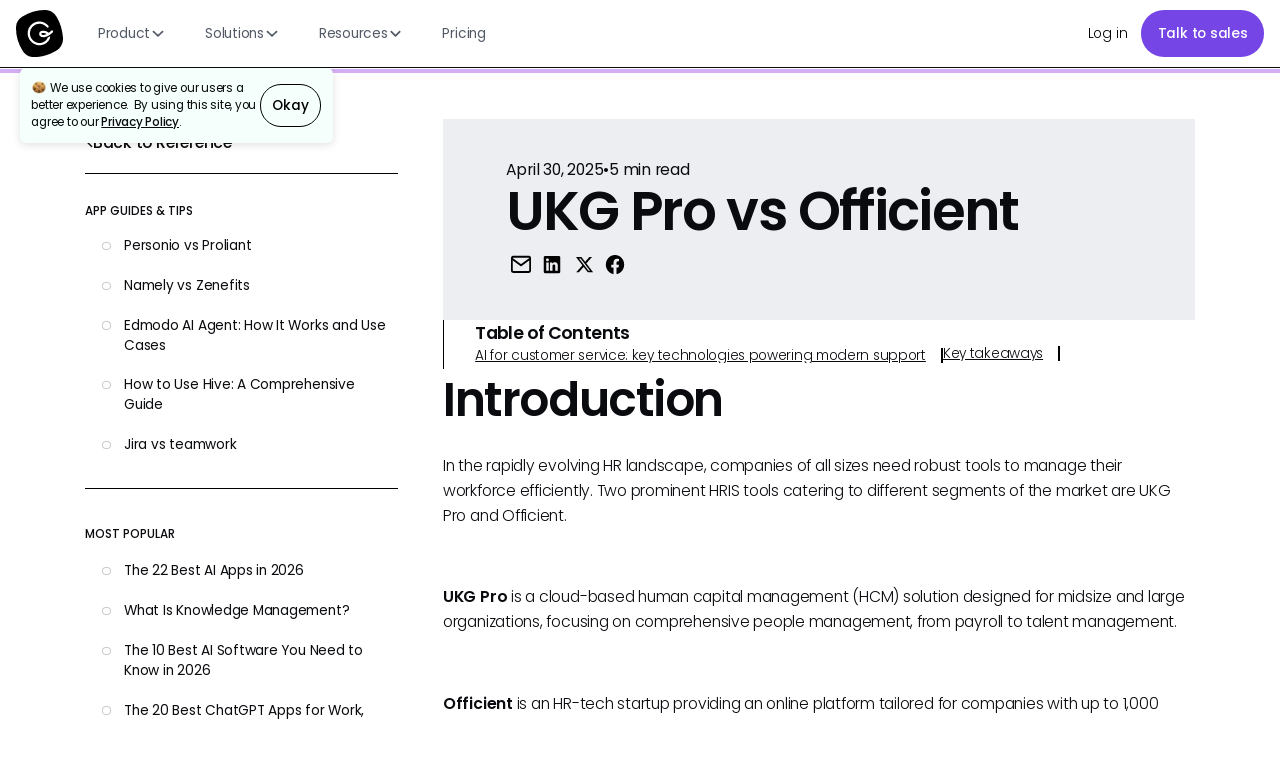

--- FILE ---
content_type: text/html; charset=utf-8
request_url: https://www.getguru.com/reference/ukg-pro-vs-officient
body_size: 61474
content:
<!DOCTYPE html><!-- Last Published: Thu Jan 22 2026 19:15:05 GMT+0000 (Coordinated Universal Time) --><html data-wf-domain="www.getguru.com" data-wf-page="660184b029fff6117a156248" data-wf-site="5d8d029013ffd80bbb91320d" lang="en" data-wf-collection="660184b029fff6117a1563f7" data-wf-item-slug="ukg-pro-vs-officient"><head><meta charset="utf-8"/><title>UKG Pro vs Officient: Which HRIS Tool is Best for You?</title><link rel="alternate" hrefLang="x-default" href="https://www.getguru.com/reference/ukg-pro-vs-officient"/><link rel="alternate" hrefLang="en" href="https://www.getguru.com/reference/ukg-pro-vs-officient"/><link rel="alternate" hrefLang="es" href="https://www.getguru.com/es/reference/ukg-pro-vs-officient"/><link rel="alternate" hrefLang="fr" href="https://www.getguru.com/fr/reference/ukg-pro-vs-officient"/><link rel="alternate" hrefLang="pt" href="https://www.getguru.com/pt/reference/ukg-pro-vs-officient"/><meta content="Compare UKG Pro and Officient, two top HRIS tools. Learn about their similarities, differences, pros, cons, and unique features in this detailed comparison guide." name="description"/><meta content="UKG Pro vs Officient: Which HRIS Tool is Best for You?" property="og:title"/><meta content="Compare UKG Pro and Officient, two top HRIS tools. Learn about their similarities, differences, pros, cons, and unique features in this detailed comparison guide." property="og:description"/><meta content="" property="og:image"/><meta content="UKG Pro vs Officient: Which HRIS Tool is Best for You?" property="twitter:title"/><meta content="Compare UKG Pro and Officient, two top HRIS tools. Learn about their similarities, differences, pros, cons, and unique features in this detailed comparison guide." property="twitter:description"/><meta content="" property="twitter:image"/><meta property="og:type" content="website"/><meta content="summary_large_image" name="twitter:card"/><meta content="width=device-width, initial-scale=1" name="viewport"/><meta content="PY-IsV_xemmblsRwpmJmAeMLAk45tfm1SDm3Du7Znbg" name="google-site-verification"/><link href="https://cdn.prod.website-files.com/5d8d029013ffd80bbb91320d/css/guru-marketing-site.shared.f3fa933e9.min.css" rel="stylesheet" type="text/css" integrity="sha384-8/qTPpv9jxQT8ercyyr8nhmza9f/i9cZDpLSuao29j4QJQ6oj1utPPmkm8vtUiLG" crossorigin="anonymous"/><link href="https://cdn.prod.website-files.com/5d8d029013ffd80bbb91320d/css/guru-marketing-site.660184b029fff6117a156248-f37562431.min.css" rel="stylesheet" type="text/css" integrity="sha384-UgOTjqvPm2v7fWGuRMpya3+2bJW4tB6CTgRIWw11mORzClWRFJwpYo0GbbfjqeMW" crossorigin="anonymous"/><script type="text/javascript">!function(o,c){var n=c.documentElement,t=" w-mod-";n.className+=t+"js",("ontouchstart"in o||o.DocumentTouch&&c instanceof DocumentTouch)&&(n.className+=t+"touch")}(window,document);</script><link href="https://cdn.prod.website-files.com/5d8d029013ffd80bbb91320d/6216a216ddeacc2132e5b448_Guru_G_Black%20332.png" rel="shortcut icon" type="image/x-icon"/><link href="https://cdn.prod.website-files.com/5d8d029013ffd80bbb91320d/6216a21ee8829c7531435bc8_Guru_G_Black%202256.png" rel="apple-touch-icon"/><link href="https://www.getguru.com/reference/ukg-pro-vs-officient" rel="canonical"/><!-- Organization schema 
<script type="application/ld+json">
{
  "@context": "http://schema.org",
  "@type": "Organization",
  "url": "https://www.getguru.com/",
  "name": "Guru - Knowledge Management, Knowledge Base, Wiki, Intranet, and Enterprise Search",
  "description": "All-in-one software platform for Knowledge Management, Knowledge Base, Wiki, Intranet, and Enterprise Search.",
  "logo": "https://assets-global.website-files.com/5d8d029013ffd80bbb91320d/5ef1f340d1a59cdf49926d8e_Guru%20logo.svg",
  "knowsAbout": [
    {
      "@type": ["Service", "SoftwareApplication"],
      "name": "AI Search",
      "url": "https://www.getguru.com",
      "sameAs": [
        "https://en.wikipedia.org/wiki/Retrieval-augmented_generation",
        "http://www.wikidata.org/entity/Q121362277"
      ],
      "@id": "https://www.getguru.com",
      "provider": {
        "@id": "https://www.getguru.com"
      }
    },
    {
      "@type": ["Service", "SoftwareApplication"],
      "name": "Enterprise Search",
      "url": "https://www.getguru.com",
      "sameAs": [
        "https://en.wikipedia.org/wiki/Enterprise_search",
        "http://www.wikidata.org/entity/Q1344700"
      ],
      "@id": "https://www.getguru.com",
      "provider": {
        "@id": "https://www.getguru.com"
      }
    },
    {
      "@type": ["Service", "SoftwareApplication"],
      "name": "Intranet",
      "url": "https://www.getguru.com",
      "sameAs": [
        "https://en.wikipedia.org/wiki/Intranet",
        "http://www.wikidata.org/entity/Q268380"
      ],
      "@id": "https://www.getguru.com",
      "provider": {
        "@id": "https://www.getguru.com"
      }
    },
    {
      "@type": ["Service", "SoftwareApplication"],
      "name": "Knowledge Base",
      "url": "https://www.getguru.com",
      "sameAs": [
        "https://en.wikipedia.org/wiki/Knowledge_base",
        "http://www.wikidata.org/entity/Q593744"
      ],
      "@id": "https://www.getguru.com",
      "provider": {
        "@id": "https://www.getguru.com"
      }
    },
    {
      "@type": ["Service", "SoftwareApplication"],
      "name": "Knowledge Management",
      "url": "https://www.getguru.com",
      "sameAs": [
        "https://en.wikipedia.org/wiki/Knowledge_management",
        "http://www.wikidata.org/entity/Q192060"
      ],
      "@id": "https://www.getguru.com",
      "provider": {
        "@id": "https://www.getguru.com"
      }
    },
    {
      "@type": ["Service", "SoftwareApplication"],
      "name": "Software",
      "url": "https://www.getguru.com",
      "sameAs": [
        "https://en.wikipedia.org/wiki/Software",
        "http://www.wikidata.org/entity/Q7397"
      ],
      "@id": "https://www.getguru.com",
      "provider": {
        "@id": "https://www.getguru.com"
      }
    },
    {
      "@type": ["Service", "SoftwareApplication"],
      "name": "SaaS",
      "url": "https://www.getguru.com",
      "sameAs": [
        "https://en.wikipedia.org/wiki/Software_as_a_service",
        "http://www.wikidata.org/entity/Q1254596"
      ],
      "@id": "https://www.getguru.com",
      "provider": {
        "@id": "https://www.getguru.com"
      }
    }
  ],
  "legalName": "Guru Technologies, Inc",
  "brand": {
    "@type": "Website",
    "name": "Guru",
    "url": "https://www.getguru.com/"
  },
  "founder": [
    {
      "@type": "Person",
      "name": "Rick Nucci",
      "url": "https://www.linkedin.com/in/ricknucci/",
      "alumniOf": [
        "https://boomi.com/",
        "https://www.dell.com/",
        "http://www.siia.net",
        "https://www.psu.edu"
      ],
      "memberOf": [
        "https://www.phillystartupleaders.org/",
        "https://www.awesomefoundation.org/"
      ],
      "sameAs": [
        "https://twitter.com/ricknucci"
      ]
    },
    {
      "@type": "Person",
      "name": "Mitch Stewart",
      "url": "https://www.linkedin.com/in/mitchell-st3wart/",
      "alumniOf": [
        "https://boomi.com/",
        "https://www.dell.com/",
        "https://www.bucknell.edu"
      ]
    }
  ],
  "sameAs": [
    "https://x.com/guru_hq",
    "https://www.linkedin.com/company/getguru/mycompany/verification/",
    "https://www.instagram.com/guru_hq/",
    "https://www.youtube.com/@Getguru2013",
    "https://www.facebook.com/guruhq/"
  ],
  "contactPoint": [{
    "@type": "ContactPoint",
    "email": "support@getguru.com",
    "contactType": "customer support"
  }],
  "funder": [
    {
      "@type": "Organization",
      "name": "FirstMark",
      "url": "https://www.firstmarkcap.com/"
    },
    {
      "@type": "Organization",
      "name": "Thrive Capital",
      "url": "https://thrivecap.com/"
    },
    {
      "@type": "Organization",
      "name": "Slack",
      "url": "https://slack.com/"
    },
    {
      "@type": "Organization",
      "name": "Emergence",
      "url": "https://www.emcap.com/"
    },
    {
      "@type": "Organization",
      "name": "Accel",
      "url": "https://www.accel.com/"
    },
    {
      "@type": "Organization",
      "name": "Salesforce",
      "url": "https://www.salesforce.com/"
    },
    {
      "@type": "Organization",
      "name": "Dell",
      "url": "https://www.dell.com/"
    },
    {
      "@type": "Organization",
      "name": "Western Alliance Bank",
      "url": "https://www.westernalliancebancorporation.com/"
    },
    {
      "@type": "Organization",
      "name": "Bank of California",
      "url": "https://bancofcal.com/"
    },
    {
      "@type": "Organization",
      "name": "PacWest",
      "url": "https://www.pacwest.com/"
    }
  ],
  "award": [
    "Top 50 CEOs at Small & Medium Companies (2019)",
    "10 Most Promising Knowledge Management Solution Providers (2018)",
    "America’s Best Startup Employers (2022)",
    "CTO of the Year (2022)"
  ]
}
</script>
-->

<script>
  document.title = document.title + " | Guru";
</script>

<style>
        img[alt="Guru Reviews"] {
            min-width: 2.5rem !important;
            /* Add other styles as needed */
        }
</style>

<!-- Anti-flicker -->
<style>
  .async-hide {
    opacity: 0 !important;
  }
</style>
<script>
  (function (a, s, y, n, c, h, i, d, e) {
    s.className += " " + y;
    h.start = 1 * new Date();
    h.end = i = function () {
      s.className = s.className.replace(RegExp(" ?" + y), "");
    };
    (a[n] = a[n] || []).hide = h;
    setTimeout(function () {
      i();
      h.end = null;
    }, c);
    h.timeout = c;
  })(window, document.documentElement, "async-hide", "dataLayer", 4000, {
    "GTM-M7CCXJL": true,
  });
</script>
<script>
  (function(){var a=window.mutiny=window.mutiny||{};if(!window.mutiny.client){a.client={_queue:{}};var b=["identify","trackConversion"];var c=[].concat(b,["defaultOptOut","optOut","optIn"]);var d=function factory(c){return function(){for(var d=arguments.length,e=new Array(d),f=0;f<d;f++){e[f]=arguments[f]}a.client._queue[c]=a.client._queue[c]||[];if(b.includes(c)){return new Promise(function(b,d){a.client._queue[c].push({args:e,resolve:b,reject:d});setTimeout(d,500)})}else{a.client._queue[c].push({args:e})}}};c.forEach(function(b){a.client[b]=d(b)})}})();
</script>
<script data-cfasync="false" src="https://client-registry.mutinycdn.com/personalize/client/879764b100d0f6ac.js"></script>
<!-- Google Tag Manager -->
<script>
  (function (w, d, s, l, i) {
    w[l] = w[l] || [];
    w[l].push({ "gtm.start": new Date().getTime(), event: "gtm.js" });
    var f = d.getElementsByTagName(s)[0],
        j = d.createElement(s),
        dl = l != "dataLayer" ? "&l=" + l : "";
    j.async = true;
    j.src = "https://www.googletagmanager.com/gtm.js?id=" + i + dl;
    f.parentNode.insertBefore(j, f);
  })(window, document, "script", "dataLayer", "GTM-M7CCXJL");

  window.dataLayer = window.dataLayer || [];
  function gtag(){dataLayer.push(arguments);}
  gtag('js', new Date());
</script>
<!-- End Google Tag Manager -->
<meta
      name="google-site-verification"
      content="Owq5bjk5Rtak3Yuyfv011lNfsdkPEXJTrQ1Jh-1gjOU" />
<meta property="og:image" content="https://cdn.prod.website-files.com/5d8d029013ffd80bbb91320d/65d7b077575d03cfff72e787_opengraph.webp">

<!-- [Attributes by Finsweet] Powerful Rich Text -->
<script defer src="https://cdn.jsdelivr.net/npm/@finsweet/attributes-richtext@1/richtext.js"></script>

<!-- Finsweet Attributes -->
<script async type="module"
src="https://cdn.jsdelivr.net/npm/@finsweet/attributes@2/attributes.js"
fs-toc
></script></head><body><div class="page-wrapper"><div class="global-styles w-embed"><style>

/* Make text look crisper and more legible in all browsers */
body {
  -webkit-font-smoothing: antialiased;
  -moz-osx-font-smoothing: grayscale;
  font-smoothing: antialiased;
  text-rendering: optimizeLegibility;
}

/* Focus state style for keyboard navigation for the focusable elements */
*[tabindex]:focus-visible,
  input[type="file"]:focus-visible {
   outline: 0.125rem solid #4d65ff;
   outline-offset: 0.125rem;
}

/* Get rid of top margin on first element in any rich text element */
.w-richtext > :not(div):first-child, .w-richtext > div:first-child > :first-child {
  margin-top: 0 !important;
}

/* Get rid of bottom margin on last element in any rich text element */
.w-richtext>:last-child, .w-richtext ol li:last-child, .w-richtext ul li:last-child {
	margin-bottom: 0 !important;
}

/* Prevent all click and hover interaction with an element */
.pointer-events-off {
	pointer-events: none;
}

/* Enables all click and hover interaction with an element */
.pointer-events-on {
  pointer-events: auto;
}

/* Create a class of .div-square which maintains a 1:1 dimension of a div */
.div-square::after {
	content: "";
	display: block;
	padding-bottom: 100%;
}

/* Make sure containers never lose their center alignment */
.container-medium,.container-small, .container-large {
	margin-right: auto !important;
  margin-left: auto !important;
}

/* 
Make the following elements inherit typography styles from the parent and not have hardcoded values. 
Important: You will not be able to style for example "All Links" in Designer with this CSS applied.
Uncomment this CSS to use it in the project. Leave this message for future hand-off.
*/
/*
a,
.w-input,
.w-select,
.w-tab-link,
.w-nav-link,
.w-dropdown-btn,
.w-dropdown-toggle,
.w-dropdown-link {
  color: inherit;
  text-decoration: inherit;
  font-size: inherit;
}
*/

/* Apply "..." after 3 lines of text */
.text-style-3lines {
	display: -webkit-box;
	overflow: hidden;
	-webkit-line-clamp: 3;
	-webkit-box-orient: vertical;
}

/* Apply "..." after 2 lines of text */
.text-style-2lines {
	display: -webkit-box;
	overflow: hidden;
	-webkit-line-clamp: 2;
	-webkit-box-orient: vertical;
}

/* Adds inline flex display */
.display-inlineflex {
  display: inline-flex;
}

/* These classes are never overwritten */
.hide {
  display: none !important;
}

@media screen and (max-width: 991px), 
  @media screen and (max-width: 767px), 
  @media screen and (max-width: 479px){
    .hide, .hide-tablet{
      display: none !important;
    }
  }
  @media screen and (max-width: 767px)
    .hide-mobile-landscape{
      display: none !important;
    }
  }
  @media screen and (max-width: 479px)
    .hide-mobile{
      display: none !important;
    }
  }
 
.margin-0 {
  margin: 0rem !important;
}
  
.padding-0 {
  padding: 0rem !important;
}

.spacing-clean {
padding: 0rem !important;
margin: 0rem !important;
}

.margin-top {
  margin-right: 0rem !important;
  margin-bottom: 0rem !important;
  margin-left: 0rem !important;
}

.padding-top {
  padding-right: 0rem !important;
  padding-bottom: 0rem !important;
  padding-left: 0rem !important;
}
  
.margin-right {
  margin-top: 0rem !important;
  margin-bottom: 0rem !important;
  margin-left: 0rem !important;
}

.padding-right {
  padding-top: 0rem !important;
  padding-bottom: 0rem !important;
  padding-left: 0rem !important;
}

.margin-bottom {
  margin-top: 0rem !important;
  margin-right: 0rem !important;
  margin-left: 0rem !important;
}

.padding-bottom {
  padding-top: 0rem !important;
  padding-right: 0rem !important;
  padding-left: 0rem !important;
}

.margin-left {
  margin-top: 0rem !important;
  margin-right: 0rem !important;
  margin-bottom: 0rem !important;
}
  
.padding-left {
  padding-top: 0rem !important;
  padding-right: 0rem !important;
  padding-bottom: 0rem !important;
}
  
.margin-horizontal {
  margin-top: 0rem !important;
  margin-bottom: 0rem !important;
}

.padding-horizontal {
  padding-top: 0rem !important;
  padding-bottom: 0rem !important;
}

.margin-vertical {
  margin-right: 0rem !important;
  margin-left: 0rem !important;
}
  
.padding-vertical {
  padding-right: 0rem !important;
  padding-left: 0rem !important;
}

/* Set color style to inherit */
.inherit-color * {
    color: inherit;
}


/* 
  This CSS transitions SVG icon colors inside buttons with the
  combo class 'navbar_dropdown-link-wrapper is_use-case-hover' on hover.
*/

.navbar_dropdown-link-wrapper.is_use-case-hover .icon-home .icon-bg,
.navbar_dropdown-link-wrapper.is_use-case-hover .icon-home .icon-house {
  will-change: stroke, fill;
}

.navbar_dropdown-link-wrapper.is_use-case-hover .icon-home .icon-bg {
  stroke: #080B0E;
  fill: rgba(0,0,0,0); /* Use explicit transparent */
  transition: stroke 200ms ease, fill 200ms ease;
}
.navbar_dropdown-link-wrapper.is_use-case-hover .icon-home .icon-house {
  stroke: #080B0E;
  transition: stroke 200ms ease;
}

.navbar_dropdown-link-wrapper.is_use-case-hover:hover .icon-home .icon-bg {
  stroke: #7545E6;
  fill: #7545E6;
}
.navbar_dropdown-link-wrapper.is_use-case-hover:hover .icon-home .icon-house {
  stroke: #fff;
}


</style></div><div class="page-styles w-embed"><style>
  html { font-size: calc(0.625rem + 0.41666666666666663vw); }
  @media screen and (max-width:1920px) { html { font-size: calc(0.625rem + 0.41666666666666674vw); } }
  @media screen and (max-width:1440px) { html { font-size: calc(0.8126951092611863rem + 0.20811654526534862vw); } }
  @media screen and (max-width:479px) { html { font-size: calc(0.7494769874476988rem + 0.8368200836820083vw); } }
</style>

<style>
.pointer-hover {
    cursor: pointer;
}
</style></div><nav class="nav-container is-sticky-nav"><div data-animation="default" class="navbar_component w-nav" data-easing2="ease" fs-scrolldisable-element="smart-nav" data-easing="ease" data-collapse="medium" data-w-id="0d5714ce-eef6-778e-e9ae-5febbd5837d3" role="banner" data-duration="400"><div class="navbar_container"><a href="/?r=0" class="index-link w-nav-brand"><img width="150" height="150" alt="Guru Logo" src="https://cdn.prod.website-files.com/5d8d029013ffd80bbb91320d/5ef1f340d1a59cdf49926d8e_Guru%20logo.svg" class="guru"/></a><nav role="navigation" class="navbar_menu w-nav-menu"><div class="navbar_menu-left"><div data-delay="300" data-hover="true" data-w-id="0d5714ce-eef6-778e-e9ae-5febbd5837d9" class="navbar_menu-dropdown is_product w-dropdown"><div class="navbar_dropdown-toggle w-dropdown-toggle"><div>Product</div><div class="dropdown-chevron w-embed"><svg width=" 100%" height=" 100%" viewBox="0 0 16 16" fill="none" xmlns="http://www.w3.org/2000/svg">
<path fill-rule="evenodd" clip-rule="evenodd" d="M2.55806 6.29544C2.46043 6.19781 2.46043 6.03952 2.55806 5.94189L3.44195 5.058C3.53958 4.96037 3.69787 4.96037 3.7955 5.058L8.00001 9.26251L12.2045 5.058C12.3021 4.96037 12.4604 4.96037 12.5581 5.058L13.4419 5.94189C13.5396 6.03952 13.5396 6.19781 13.4419 6.29544L8.17678 11.5606C8.07915 11.6582 7.92086 11.6582 7.82323 11.5606L2.55806 6.29544Z" fill="currentColor"/>
</svg></div></div><nav class="navbar_dropdown-list is_product w-dropdown-list"><div class="navbar_container"><div class="navbar_dropdown-content-2"><div class="navbar_dropdown-content-left is_product is_product3"><div class="navbar_dropdown-link-list is_product"><div class="w-layout-hflex flex-block-62"><a id="w-node-_0d5714ce-eef6-778e-e9ae-5febbd5837e4-7fd6261b" href="/product/how-it-works" class="navbar_dropdown-link-wrapper w-inline-block"><div class="navbar_item-right"><div class="nav-link_header">How Guru works</div><p class="text-size-small hide-mobile-landscape">See how Guru&#x27;s single source of truth delivers instant, AI-powered answers in your workflow</p></div></a><a id="w-node-_0d5714ce-eef6-778e-e9ae-5febbd5837f0-7fd6261b" href="/features" class="navbar_dropdown-link-wrapper w-inline-block"><div class="navbar_item-right"><div class="nav-link_header">All features</div><p class="text-size-small hide-mobile-landscape">Comprehensive feature list for Guru&#x27;s all-in-one platform</p></div></a><a id="w-node-_0d5714ce-eef6-778e-e9ae-5febbd5837ea-7fd6261b" href="/integrations" class="navbar_dropdown-link-wrapper w-inline-block"><div class="navbar_item-right"><div class="nav-link_header">Integrations</div><p class="text-size-small hide-mobile-landscape">Connect your existing workflows &amp; tools</p></div></a></div><div class="link-block-8"><a href="/blog/knowledge-agents-improve-your-info" class="navbar_dropdown-featured-link-container w-inline-block"><div class="frame-1000006537"><div class="frame-1000006536"><img src="https://cdn.prod.website-files.com/5d8d029013ffd80bbb91320d/68cdc1cb70c726c01e9c6212_nav_ufoh-icon.svg" loading="lazy" width="43.0609130859375" height="43.0609130859375" alt="" class="_2025_solutions_industry-manufacturing_icon-1-2"/><div class="frame-1000004762"><div class="nav_product-update-header">Knowledge Agents now improve your info, not just find it</div><div class="text-28">📣 Learn what’s new, why it matters, and how it works!</div><div class="text-color-white text-size-small">See all the updates →</div></div><img src="https://cdn.prod.website-files.com/5d8d029013ffd80bbb91320d/6966b0a93a4add94330f061b_nav_ka-quality-product-update.avif" loading="lazy" width="232" alt="" class="image-120"/></div></div></a></div></div></div></div></div></nav></div><div data-delay="300" data-hover="true" data-w-id="0d5714ce-eef6-778e-e9ae-5febbd583801" class="navbar_menu-dropdown is_solutions w-dropdown"><div class="navbar_dropdown-toggle w-dropdown-toggle"><div>Solutions</div><div class="dropdown-chevron w-embed"><svg width=" 100%" height=" 100%" viewBox="0 0 16 16" fill="none" xmlns="http://www.w3.org/2000/svg">
<path fill-rule="evenodd" clip-rule="evenodd" d="M2.55806 6.29544C2.46043 6.19781 2.46043 6.03952 2.55806 5.94189L3.44195 5.058C3.53958 4.96037 3.69787 4.96037 3.7955 5.058L8.00001 9.26251L12.2045 5.058C12.3021 4.96037 12.4604 4.96037 12.5581 5.058L13.4419 5.94189C13.5396 6.03952 13.5396 6.19781 13.4419 6.29544L8.17678 11.5606C8.07915 11.6582 7.92086 11.6582 7.82323 11.5606L2.55806 6.29544Z" fill="currentColor"/>
</svg></div></div><nav class="navbar_dropdown-list is_solutions w-dropdown-list"><div class="navbar_container"><div class="navbar_dropdown-content"><div class="navbar_dropdown-content-left is_solutions_4"><div class="navbar_dropdown-link-list is_featured-solutions"><h4 class="nav-link_header">Use cases</h4><a id="w-node-_0d5714ce-eef6-778e-e9ae-5febbd58380d-7fd6261b" href="/solutions/workplace-ai-chat-research" class="navbar_dropdown-link-wrapper is_use-case-hover w-inline-block"><div id="w-node-_0c6b602f-ff92-00c1-9f28-139504f3a1ba-7fd6261b" class="frame-1000006543"><div class="frame-1000006538"><div class="w-embed"><svg class="icon-home" width="27" height="27" viewBox="0 0 27 27" fill="none" xmlns="http://www.w3.org/2000/svg">
  <rect class="icon-bg" x="0.5288" y="0.5288" width="25.3824" height="25.3824" rx="5.34676" stroke="#080B0E" stroke-width="1.0576" fill="rgba(0,0,0,0)"/>
  <g clip-path="url(#clip0_1008_872)">
    <path class="icon-house" d="M12.5594 15.4237H14.3661C15.3533 15.4237 15.8469 15.4237 16.2239 15.2316C16.5556 15.0626 16.8252 14.7929 16.9942 14.4613C17.1864 14.0842 17.1864 13.5906 17.1864 12.6034V12.3743M12.5594 15.4237H10.5374C10.1708 15.4237 9.98743 15.4237 9.81207 15.4597C9.65649 15.4916 9.50594 15.5444 9.36451 15.6167C9.2051 15.6981 9.06194 15.8126 8.77562 16.0417L7.37403 17.163C7.12956 17.3585 7.00732 17.4563 6.90445 17.4564C6.81498 17.4565 6.73034 17.4159 6.67453 17.3459C6.61035 17.2655 6.61035 17.109 6.61035 16.7959V9.43062C6.61035 8.44343 6.61035 7.94984 6.80247 7.57278C6.97146 7.24112 7.24112 6.97146 7.57278 6.80247C7.94984 6.61035 8.44343 6.61035 9.43062 6.61035H14.3661C15.3533 6.61035 15.8469 6.61035 16.2239 6.80247C16.5556 6.97146 16.8252 7.24112 16.9942 7.57278C17.1864 7.94984 17.1864 8.44343 17.1864 9.43062V12.3743M12.5594 15.4237V16.4945C12.5594 17.1732 12.5594 17.5125 12.6914 17.7718C12.8076 17.9998 12.993 18.1852 13.221 18.3014C13.4802 18.4334 13.8196 18.4334 14.4983 18.4334H17.1305C17.3826 18.4334 17.5086 18.4334 17.6292 18.4582C17.7361 18.4801 17.8396 18.5164 17.9369 18.5661C18.0465 18.6221 18.1449 18.7008 18.3417 18.8583L19.3053 19.6292C19.4734 19.7637 19.5574 19.8309 19.6282 19.831C19.6897 19.831 19.7479 19.8031 19.7862 19.755C19.8304 19.6997 19.8304 19.5921 19.8304 19.3768V14.3132C19.8304 13.6345 19.8304 13.2952 19.6983 13.0359C19.5821 12.8079 19.3967 12.6225 19.1687 12.5064C18.9095 12.3743 18.5701 12.3743 17.8914 12.3743H17.1864" stroke="#080B0E" stroke-width="1.322" stroke-linecap="round" stroke-linejoin="round"/>
  </g>
  <defs>
    <clipPath id="clip0_1008_872">
      <rect width="15.864" height="15.864" fill="white" transform="translate(5.28809 5.28809)"/>
    </clipPath>
  </defs>
</svg></div></div><div class="frame-1000007074"><div class="text-29">Workplace AI Chat &amp; Research</div><div class="text-size-tiny text-weight-light">Cited answers and deep research</div></div></div></a><a href="/solutions/km-automation" class="navbar_dropdown-link-wrapper is_use-case-hover w-inline-block"><div id="w-node-_3f885a20-02c7-2a1b-10e9-dbcfc5ecb3e4-7fd6261b" class="frame-1000006543"><div class="frame-1000006538"><div class="w-embed"><svg class="icon-home" width="27" height="27" viewBox="0 0 27 27" fill="none" xmlns="http://www.w3.org/2000/svg">
  <rect class="icon-bg" x="0.5288" y="0.5288" width="25.3824" height="25.3824" rx="5.34676" stroke="#080B0E" stroke-width="1.0576" fill="rgba(0,0,0,0)"/>
  <g clip-path="url(#clip0_1008_871)">
    <path class="icon-house" d="M16.8559 12.5594L16.3373 11.5223C16.1618 11.1713 16.0741 10.9958 15.9569 10.8438C15.8529 10.7088 15.7319 10.5878 15.5969 10.4838C15.4449 10.3666 15.2694 10.2789 14.9184 10.1034L13.8814 9.58485L14.9184 9.06632C15.2694 8.89084 15.4449 8.80309 15.5969 8.68587C15.7319 8.58185 15.8529 8.46088 15.9569 8.32594C16.0741 8.17387 16.1618 7.99838 16.3373 7.64741L16.8559 6.61035L17.3744 7.64741C17.5499 7.99838 17.6376 8.17387 17.7548 8.32594C17.8588 8.46088 17.9798 8.58185 18.1148 8.68587C18.2668 8.80309 18.4423 8.89084 18.7933 9.06632L19.8304 9.58485L18.7933 10.1034C18.4423 10.2789 18.2668 10.3666 18.1148 10.4838C17.9798 10.5878 17.8588 10.7088 17.7548 10.8438C17.6376 10.9958 17.5499 11.1713 17.3744 11.5223L16.8559 12.5594Z" stroke="#080B0E" stroke-width="1.322" stroke-linecap="round" stroke-linejoin="round"/>
    <path class="icon-house" d="M11.2374 19.8304L10.4583 17.8048C10.2719 17.3201 10.1787 17.0778 10.0337 16.8739C9.90527 16.6933 9.74743 16.5354 9.56677 16.407C9.36293 16.262 9.1206 16.1688 8.63593 15.9824L6.61035 15.2034L8.63593 14.4243C9.1206 14.2379 9.36293 14.1447 9.56677 13.9997C9.74743 13.8713 9.90527 13.7134 10.0337 13.5328C10.1787 13.3289 10.2719 13.0866 10.4583 12.6019L11.2374 10.5764L12.0164 12.6019C12.2028 13.0866 12.296 13.3289 12.441 13.5328C12.5694 13.7134 12.7273 13.8713 12.9079 13.9997C13.1118 14.1447 13.3541 14.2379 13.8388 14.4243L15.8644 15.2034L13.8388 15.9824C13.3541 16.1688 13.1118 16.262 12.9079 16.407C12.7273 16.5354 12.5694 16.6933 12.441 16.8739C12.296 17.0778 12.2028 17.3201 12.0164 17.8048L11.2374 19.8304Z" stroke="#080B0E" stroke-width="1.322" stroke-linecap="round" stroke-linejoin="round"/>
  </g>
  <defs>
    <clipPath id="clip0_1008_871">
      <rect width="15.864" height="15.864" fill="white" transform="translate(5.28809 5.28809)"/>
    </clipPath>
  </defs>
</svg></div></div><div class="frame-1000007074"><div class="text-29">Knowledge Management Automation</div><div class="text-size-tiny text-weight-light">Automated knowledge upkeep</div></div></div></a><a href="/solutions/ai-enterprise-search" class="navbar_dropdown-link-wrapper is_use-case-hover w-inline-block"><div id="w-node-_33491f83-1885-ca78-ba40-1e195ebe84a6-7fd6261b" class="frame-1000006543"><div class="frame-1000006538"><div class="w-embed"><svg class="icon-home" width="27" height="27" viewBox="0 0 27 27" fill="none" xmlns="http://www.w3.org/2000/svg">
  <rect class="icon-bg" x="0.5288" y="0.658439" width="25.3824" height="25.3824" rx="5.4712" stroke="#080B0E" stroke-width="1.0576" fill="transparent"/>
  <path class="icon-house" d="M18.0231 12.1676V12.6723C18.0224 13.8553 17.6393 15.0064 16.931 15.9539C16.2227 16.9014 15.227 17.5946 14.0925 17.93C12.9581 18.2655 11.7456 18.2252 10.6359 17.8152C9.52615 17.4052 8.5787 16.6475 7.9348 15.6551C7.29091 14.6626 6.98508 13.4886 7.06292 12.3082C7.14076 11.1277 7.5981 10.0041 8.36673 9.10475C9.13536 8.20545 10.1741 7.57871 11.328 7.31799C12.482 7.05727 13.6893 7.17656 14.7699 7.65804" stroke="#080B0E" stroke-width="1.322" stroke-linecap="round" stroke-linejoin="round"/>
  <path class="icon-house" d="M18.9205 19.9825C19.1781 20.2412 19.5966 20.2421 19.8553 19.9846C20.114 19.727 20.1149 19.3085 19.8573 19.0498L18.9205 19.9825ZM19.3889 19.5161L19.8573 19.0498L17.2598 16.441L16.7914 16.9073L16.323 17.3737L18.9205 19.9825L19.3889 19.5161Z" fill="#080B0E"/>
  <path class="icon-house" d="M18.0229 8.34485L12.5369 13.8364L11.1826 12.3268" stroke="#080B0E" stroke-width="1.322" stroke-linecap="round" stroke-linejoin="round"/>
</svg></div></div><div class="frame-1000007074"><div class="text-29">Enterprise AI search</div><div class="text-size-tiny text-weight-light">AI-driven company search</div></div></div></a><a id="w-node-_0d5714ce-eef6-778e-e9ae-5febbd583819-7fd6261b" href="/solutions/ai-powered-company-wiki" class="navbar_dropdown-link-wrapper is_use-case-hover w-inline-block"><div class="frame-1000006543"><div class="w-embed"><svg class="icon-home" width="27" height="28" viewBox="0 0 27 28" fill="none" xmlns="http://www.w3.org/2000/svg">
  <rect class="icon-bg" x="0.5288" y="1.45483" width="25.3824" height="25.3824" rx="5.4712" stroke="#080B0E" stroke-width="1.0576" fill="transparent"/>
  <g clip-path="url(#clip0_2539_149)">
    <path class="icon-house" d="M13.881 10.841L13.1436 9.36628C12.9314 8.94184 12.8253 8.72961 12.667 8.57456C12.527 8.43745 12.3583 8.33317 12.173 8.26928C11.9635 8.19702 11.7263 8.19702 11.2517 8.19702H8.72519C7.9848 8.19702 7.6146 8.19702 7.33181 8.34111C7.08306 8.46786 6.88082 8.6701 6.75407 8.91885C6.60999 9.20164 6.60999 9.57183 6.60999 10.3122V10.841M6.60999 10.841H16.6572C17.7678 10.841 18.3231 10.841 18.7472 11.0572C19.1204 11.2473 19.4237 11.5506 19.6139 11.9238C19.83 12.3479 19.83 12.9032 19.83 14.0138V16.9222C19.83 18.0328 19.83 18.5881 19.6139 19.0123C19.4237 19.3854 19.1204 19.6888 18.7472 19.8789C18.3231 20.095 17.7678 20.095 16.6572 20.095H9.78279C8.6722 20.095 8.11691 20.095 7.69272 19.8789C7.3196 19.6888 7.01624 19.3854 6.82612 19.0123C6.60999 18.5881 6.60999 18.0328 6.60999 16.9222V10.841Z" stroke="#080B0E" stroke-width="1.322" stroke-linecap="round" stroke-linejoin="round"/>
  </g>
  <defs>
    <clipPath id="clip0_2539_149">
      <rect width="15.864" height="15.864" fill="white" transform="translate(5.28796 6.21399)"/>
    </clipPath>
  </defs>
</svg></div><div class="frame-1000007074"><div class="text-29">AI-powered Company wiki</div><div class="text-size-tiny text-weight-light">Automated knowledge base &amp; search</div></div></div></a><a id="w-node-_0d5714ce-eef6-778e-e9ae-5febbd583813-7fd6261b" href="/solutions/team-hubs" class="navbar_dropdown-link-wrapper is_use-case-hover w-inline-block"><div class="frame-1000006543"><div class="w-embed"><svg class="icon-home" width="27" height="27" viewBox="0 0 27 27" fill="none" xmlns="http://www.w3.org/2000/svg">
  <rect class="icon-bg" x="0.5" y="0.5" width="25.44" height="25.44" rx="5.5" stroke="#080B0E" fill="transparent"/>
  <g clip-path="url(#clip0_85_3658)">
    <path class="icon-house"
      d="M11.2369 19.169V14.2776C11.2369 13.9074 11.2369 13.7223 11.3089 13.5809C11.3723 13.4566 11.4734 13.3554 11.5978 13.2921C11.7392 13.22 11.9243 13.22 12.2945 13.22H14.1453C14.5155 13.22 14.7006 13.22 14.842 13.2921C14.9663 13.3554 15.0674 13.4566 15.1308 13.5809C15.2029 13.7223 15.2029 13.9074 15.2029 14.2776V19.169M6.60986 11.5675L12.5853 7.08594C12.8129 6.91527 12.9266 6.82994 13.0516 6.79705C13.1619 6.76801 13.2778 6.76801 13.3881 6.79705C13.5131 6.82994 13.6269 6.91527 13.8544 7.08594L19.8299 11.5675M7.93187 10.576V17.0538C7.93187 17.7942 7.93187 18.1644 8.07596 18.4472C8.2027 18.6959 8.40494 18.8982 8.65369 19.0249C8.93648 19.169 9.30668 19.169 10.0471 19.169H16.3927C17.1331 19.169 17.5033 19.169 17.786 19.0249C18.0348 18.8982 18.237 18.6959 18.3638 18.4472C18.5079 18.1644 18.5079 17.7942 18.5079 17.0538V10.576L14.489 7.56186C14.0339 7.22053 13.8063 7.04986 13.5564 6.98407C13.3358 6.926 13.1039 6.926 12.8833 6.98407C12.6334 7.04986 12.4059 7.22053 11.9507 7.56186L7.93187 10.576Z"
      stroke="#080B0E" stroke-width="1.322" stroke-linecap="round" stroke-linejoin="round"/>
  </g>
  <defs>
    <clipPath id="clip0_85_3658">
      <rect width="15.864" height="15.864" fill="white" transform="translate(5.28784 5.28796)"/>
    </clipPath>
  </defs>
</svg></div><div class="frame-1000007074"><div class="text-29">Team Hubs</div><div class="text-size-tiny text-weight-light">Custom employee engagement hubs</div></div></div></a><div class="div-block-189-copy"><a href="/solutions" class="navbar_dropdown-link-wrapper-5 is-xsmall w-inline-block"><div class="navbar_dropdown-link-text">See all solutions  &gt;</div></a></div></div><div class="navbar_dropdown-link-list is_solutions"><h4 class="nav-link_header">Teams</h4><a href="/solutions/human-resources" class="navbar_dropdown-link-wrapper is-xsmall w-inline-block"><div id="w-node-_0d5714ce-eef6-778e-e9ae-5febbd583823-7fd6261b" class="navbar_dropdown-link-text">Human Resources</div></a><a href="/solutions/operations-and-it" class="navbar_dropdown-link-wrapper is-xsmall w-inline-block"><div id="w-node-_0d5714ce-eef6-778e-e9ae-5febbd583826-7fd6261b" class="navbar_dropdown-link-text">Operations &amp; IT</div></a><a href="/solutions/product-and-engineering" class="navbar_dropdown-link-wrapper is-xsmall w-inline-block"><div class="navbar_dropdown-link-text">Product &amp; Engineering</div></a><a href="/solutions/customer-support" class="navbar_dropdown-link-wrapper is-xsmall w-inline-block"><div class="navbar_dropdown-link-text">Customer Support</div></a><a href="/solutions/sales" class="navbar_dropdown-link-wrapper is-xsmall w-inline-block"><div class="navbar_dropdown-link-text">Sales</div></a><a href="/solutions/marketing" class="navbar_dropdown-link-wrapper is-xsmall w-inline-block"><div class="navbar_dropdown-link-text">Marketing</div></a><a href="/solutions/learning-and-development" class="navbar_dropdown-link-wrapper is-xsmall w-inline-block"><div class="navbar_dropdown-link-text">Learning &amp; Development</div></a></div><div class="navbar_dropdown-link-list is_solutions"><h4 class="nav-link_header">Industry</h4><div class="navbar_dropdown-link-wrapper-industry"><a href="/solutions/technology" class="navbar_dropdown-link-wrapper is-xsmall is-block w-inline-block"><div id="w-node-_0d5714ce-eef6-778e-e9ae-5febbd58383c-7fd6261b" class="navbar_dropdown-link-text">Technology</div></a><a href="/solutions/nonprofit" class="navbar_dropdown-link-wrapper is-xsmall is-block w-inline-block"><div class="navbar_dropdown-link-text">Non-profit</div></a><a href="/solutions/marketing-and-creative-services" class="navbar_dropdown-link-wrapper is-xsmall is-block w-inline-block"><div class="navbar_dropdown-link-text">Marketing &amp; Creative Services</div></a><a href="/solutions/healthcare" class="navbar_dropdown-link-wrapper is-xsmall is-block w-inline-block"><div class="navbar_dropdown-link-text">Healthcare</div></a><a href="/solutions/it-services" class="navbar_dropdown-link-wrapper is-xsmall is-block w-inline-block"><div class="navbar_dropdown-link-text">IT Services</div></a><a href="/solutions/retail" class="navbar_dropdown-link-wrapper is-xsmall is-block w-inline-block"><div class="navbar_dropdown-link-text">Retail</div></a><a href="/solutions/business-services" class="navbar_dropdown-link-wrapper is-xsmall is-block w-inline-block"><div class="navbar_dropdown-link-text">Business Services</div></a><a href="/solutions/manufacturing" class="navbar_dropdown-link-wrapper is-xsmall is-block w-inline-block"><div class="navbar_dropdown-link-text">Manufacturing</div></a><a href="/solutions/finance" class="navbar_dropdown-link-wrapper is-xsmall is-block w-inline-block"><div class="navbar_dropdown-link-text">Finance</div></a><a href="/solutions/construction-and-engineering" class="navbar_dropdown-link-wrapper is-xsmall is-block w-inline-block"><div class="navbar_dropdown-link-text">Construction &amp; Engineering</div></a><a href="/solutions/education" class="navbar_dropdown-link-wrapper is-xsmall is-block w-inline-block"><div class="navbar_dropdown-link-text">Education</div></a><a href="/solutions/transportation-and-logistics" class="navbar_dropdown-link-wrapper is-xsmall is-block w-inline-block"><div class="navbar_dropdown-link-text">Transportation &amp; Logistics</div></a><a href="/solutions/insurance" class="navbar_dropdown-link-wrapper is-xsmall is-block w-inline-block"><div class="navbar_dropdown-link-text">Insurance</div></a><a href="/solutions/pharma-clinical-research" class="navbar_dropdown-link-wrapper is-xsmall is-block w-inline-block"><div id="w-node-_27baeb96-2558-eea1-4dfa-2c298edd2a20-7fd6261b" class="navbar_dropdown-link-text">Pharma &amp; Clinical Research</div></a><a href="/solutions/utilities-telecom" class="navbar_dropdown-link-wrapper is-xsmall is-block w-inline-block"><div class="navbar_dropdown-link-text">Utilities &amp; Telecom</div></a><a href="/solutions/travel" class="navbar_dropdown-link-wrapper is-xsmall is-block w-inline-block"><div class="navbar_dropdown-link-text">Travel</div></a></div></div></div><div class="navbar_dropdown-content-right is_solutions"><div class="navbar_dropdown-content-wrapper"><div class="margin-bottom margin-small"><div class="w-layout-hflex flex-horizontal-tiny"><div class="icon-1x1-small-medium w-embed"><svg width="100%" height="100%" viewBox="0 0 30 30" fill="none" xmlns="http://www.w3.org/2000/svg">
<rect x="0.741017" y="1.28716" width="27.7074" height="27.7074" rx="3.94263" stroke="white" stroke-width="1.4918"/>
<g clip-path="url(#clip0_2380_857)">
<path d="M18.6358 14.4061L18.0595 13.2534C17.8644 12.8633 17.7669 12.6682 17.6366 12.4992C17.521 12.3492 17.3865 12.2147 17.2365 12.0991C17.0675 11.9688 16.8724 11.8713 16.4823 11.6762L15.3296 11.0999L16.4823 10.5235C16.8724 10.3285 17.0675 10.231 17.2365 10.1007C17.3865 9.98505 17.521 9.85059 17.6366 9.7006C17.7669 9.53157 17.8644 9.33652 18.0595 8.9464L18.6358 7.7937L19.2122 8.9464C19.4072 9.33652 19.5048 9.53157 19.635 9.7006C19.7507 9.85059 19.8851 9.98505 20.0351 10.1007C20.2041 10.231 20.3992 10.3285 20.7893 10.5235L21.942 11.0999L20.7893 11.6762C20.3992 11.8713 20.2041 11.9688 20.0351 12.0991C19.8851 12.2147 19.7507 12.3492 19.635 12.4992C19.5048 12.6682 19.4072 12.8633 19.2122 13.2534L18.6358 14.4061Z" stroke="white" stroke-width="1.46942" stroke-linecap="round" stroke-linejoin="round"/>
<path d="M12.3908 22.4879L11.5248 20.2365C11.3176 19.6977 11.214 19.4284 11.0529 19.2018C10.9101 19.001 10.7347 18.8256 10.5339 18.6828C10.3073 18.5217 10.038 18.4181 9.49926 18.2109L7.2478 17.3449L9.49926 16.479C10.038 16.2718 10.3073 16.1682 10.5339 16.0071C10.7347 15.8643 10.9101 15.6889 11.0529 15.4881C11.214 15.2615 11.3176 14.9921 11.5248 14.4534L12.3908 12.202L13.2567 14.4534C13.4639 14.9921 13.5675 15.2615 13.7286 15.4881C13.8714 15.6889 14.0468 15.8643 14.2477 16.0071C14.4742 16.1682 14.7436 16.2718 15.2823 16.479L17.5338 17.3449L15.2823 18.2109C14.7436 18.4181 14.4742 18.5217 14.2477 18.6828C14.0469 18.8256 13.8714 19.001 13.7286 19.2018C13.5675 19.4284 13.4639 19.6977 13.2567 20.2365L12.3908 22.4879Z" stroke="white" stroke-width="1.46942" stroke-linecap="round" stroke-linejoin="round"/>
</g>
<defs>
<clipPath id="clip0_2380_857">
<rect width="17.6331" height="17.6331" fill="white" transform="translate(5.77832 6.32434)"/>
</clipPath>
</defs>
</svg></div><div class="text-size-small text-weight-semibold">Featured Field Guide</div></div></div><div id="w-node-_0d5714ce-eef6-778e-e9ae-5febbd583863-7fd6261b" class="w-dyn-list"><div role="list" class="w-dyn-items"><div role="listitem" class="w-dyn-item"><div class="navbar_dropdown-blog-item-wrapper"><a href="/customers/perk-global-customer-care" class="navbar_dropdown-featured-link-container w-inline-block"><div class="frame-1000006548"><div class="frame-1000006546"><div class="frame-1000007075"><img src="https://cdn.prod.website-files.com/5da60b8bfc98fdf11111b791/6924da5168bf9d3a2b4b0de4_perk%201.svg" loading="lazy" width="Auto" height="Auto" alt="" class="empathy"/><img src="https://cdn.prod.website-files.com/5d8d029013ffd80bbb91320d/685ee3f3696163f11a969824_arrow%2Fright.svg" loading="lazy" width="29.470703125" height="29.470703125" alt="" class="arrowright-2"/></div><div class="text-size-small text-weight-normal"><div>How Perk scaled global customer care with Guru</div></div></div></div></a></div></div></div></div><div class="margin-left margin-auto"><a href="/customers" class="navbar_dropdown-link-wrapper is-xsmall w-inline-block"><div class="text-color-white"><div class="navbar_dropdown-link-text">See all Field Guides  &gt;</div></div></a></div></div><div data-w-id="0d5714ce-eef6-778e-e9ae-5febbd583878" class="navbar_dropdown-background-layer is_solutions"></div></div></div></div></nav></div><div data-delay="300" data-hover="true" data-w-id="6bdc811b-b762-43a0-8892-16ec305a5f98" class="navbar_menu-dropdown is_solutions w-dropdown"><div class="navbar_dropdown-toggle w-dropdown-toggle"><div>Resources</div><div class="dropdown-chevron w-embed"><svg width=" 100%" height=" 100%" viewBox="0 0 16 16" fill="none" xmlns="http://www.w3.org/2000/svg">
<path fill-rule="evenodd" clip-rule="evenodd" d="M2.55806 6.29544C2.46043 6.19781 2.46043 6.03952 2.55806 5.94189L3.44195 5.058C3.53958 4.96037 3.69787 4.96037 3.7955 5.058L8.00001 9.26251L12.2045 5.058C12.3021 4.96037 12.4604 4.96037 12.5581 5.058L13.4419 5.94189C13.5396 6.03952 13.5396 6.19781 13.4419 6.29544L8.17678 11.5606C8.07915 11.6582 7.92086 11.6582 7.82323 11.5606L2.55806 6.29544Z" fill="currentColor"/>
</svg></div></div><nav class="navbar_dropdown-list is_solutions w-dropdown-list"><div class="navbar_container"><div class="navbar_dropdown-content"><div class="navbar_dropdown-content-left is_product is_product3"><div class="navbar_dropdown-link-list is_resources is_top"><a id="w-node-_56e0c095-a99f-266d-2302-d858495e113a-7fd6261b" href="/learn" class="navbar_dropdown-link-wrapper w-inline-block"><div class="navbar_item-right"><div class="nav-link_header">Learn</div><p class="text-size-small hide-mobile-landscape">Watch our library of explainer videos and register for live workshops</p></div></a><a id="w-node-_56e0c095-a99f-266d-2302-d858495e1146-7fd6261b" href="/customers" class="navbar_dropdown-link-wrapper w-inline-block"><div class="navbar_item-right"><div class="nav-link_header">Customers</div><p class="text-size-small hide-mobile-landscape">Understand how real teams are solving their problems with Guru</p></div></a></div><div class="div-block-188-2"><div class="navbar_dropdown-link-list is_resources"><a href="https://help.getguru.com/" target="_blank" class="navbar_dropdown-link-wrapper is-xsmall w-inline-block"><div class="navbar_dropdown-link-icon-container"><div class="icon-1x1-small w-embed"><svg width="100%" height="100%" viewBox="0 0 21 21" fill="none" xmlns="http://www.w3.org/2000/svg">
<g clip-path="url(#clip0_2380_905)">
<path d="M8.40011 9.31108L10.0668 10.9777L13.8168 7.22774M10.8944 4.42425C9.22827 2.47641 6.44989 1.95244 4.36235 3.73609C2.27481 5.51973 1.98091 8.50189 3.62027 10.6114C4.85851 12.2048 8.37618 15.4035 10.0234 16.8735C10.3263 17.1437 10.4777 17.2788 10.655 17.332C10.8089 17.3782 10.9799 17.3782 11.1338 17.332C11.3111 17.2788 11.4625 17.1437 11.7654 16.8735C13.4126 15.4035 16.9303 12.2048 18.1685 10.6114C19.8079 8.50189 19.5499 5.50097 17.4264 3.73609C15.303 1.97121 12.5605 2.47641 10.8944 4.42425Z" stroke="currentColor" stroke-width="1.66667" stroke-linecap="round" stroke-linejoin="round"/>
</g>
<defs>
<clipPath id="clip0_2380_905">
<rect width="100%" height="100%" fill="white" transform="translate(0.900146 0.144409)"/>
</clipPath>
</defs>
</svg></div><div>Help Center</div></div></a><a href="https://community.getguru.com/" class="navbar_dropdown-link-wrapper is-xsmall w-inline-block"><div class="navbar_dropdown-link-icon-container"><div class="icon-1x1-small w-embed"><svg width="100%" height="100%" viewBox="0 0 21 21" fill="none" xmlns="http://www.w3.org/2000/svg">
<path d="M10.383 16.8111H17.883M2.88306 16.8111H4.27851C4.68616 16.8111 4.88999 16.8111 5.0818 16.7651C5.25186 16.7242 5.41443 16.6569 5.56355 16.5655C5.73175 16.4624 5.87587 16.3183 6.16413 16.0301L16.6331 5.5611C17.3234 4.87075 17.3234 3.75146 16.6331 3.0611C15.9427 2.37075 14.8234 2.37075 14.1331 3.0611L3.66411 13.5301C3.37585 13.8183 3.23173 13.9624 3.12866 14.1306C3.03728 14.2797 2.96993 14.4423 2.92911 14.6124C2.88306 14.8042 2.88306 15.008 2.88306 15.4157V16.8111Z" stroke="currentColor" stroke-width="1.66667" stroke-linecap="round" stroke-linejoin="round"/>
<defs>
<clipPath id="clip0_2380_905">
<rect width="100%" height="100%" fill="white" transform="translate(0.900146 0.144409)"/>
</clipPath>
</defs>
</svg></div><div>Community</div></div></a><a href="/reference" class="navbar_dropdown-link-wrapper is-xsmall w-inline-block"><div class="navbar_dropdown-link-icon-container"><div class="icon-1x1-small w-embed"><svg width="100%" height="100%" viewBox="0 0 21 21" fill="none" xmlns="http://www.w3.org/2000/svg">
<g clip-path="url(#clip0_2380_908)">
<path d="M7.56677 11.811C7.56677 11.811 8.81677 13.4777 10.9001 13.4777C12.9834 13.4777 14.2334 11.811 14.2334 11.811M13.4001 7.64437H13.4084M8.40011 7.64437H8.40844M19.2334 10.1444C19.2334 14.7467 15.5025 18.4777 10.9001 18.4777C6.29773 18.4777 2.56677 14.7467 2.56677 10.1444C2.56677 5.542 6.29773 1.81104 10.9001 1.81104C15.5025 1.81104 19.2334 5.542 19.2334 10.1444ZM13.8168 7.64437C13.8168 7.87449 13.6302 8.06104 13.4001 8.06104C13.17 8.06104 12.9834 7.87449 12.9834 7.64437C12.9834 7.41425 13.17 7.2277 13.4001 7.2277C13.6302 7.2277 13.8168 7.41425 13.8168 7.64437ZM8.81677 7.64437C8.81677 7.87449 8.63022 8.06104 8.40011 8.06104C8.16999 8.06104 7.98344 7.87449 7.98344 7.64437C7.98344 7.41425 8.16999 7.2277 8.40011 7.2277C8.63022 7.2277 8.81677 7.41425 8.81677 7.64437Z" stroke="currentColor" stroke-width="1.66667" stroke-linecap="round" stroke-linejoin="round"/>
</g>
<defs>
<clipPath id="clip0_2380_908">
<rect width="100%" height="100%" fill="white" transform="translate(0.900146 0.144409)"/>
</clipPath>
</defs>
</svg></div><div>Reference</div></div></a><a href="/blog" class="navbar_dropdown-link-wrapper is-xsmall w-inline-block"><div class="navbar_dropdown-link-icon-container"><div class="icon-1x1-small w-embed"><svg width="100%" height="100%" viewBox="0 0 21 21" fill="none" xmlns="http://www.w3.org/2000/svg">
<g clip-path="url(#clip0_2380_918)">
<path d="M8.2123 16.287L8.69934 17.3823C8.84412 17.7084 9.0804 17.9854 9.37952 18.1799C9.67865 18.3743 10.0278 18.4778 10.3845 18.4777C10.7413 18.4778 11.0904 18.3743 11.3895 18.1799C11.6886 17.9854 11.9249 17.7084 12.0697 17.3823L12.5567 16.287C12.7301 15.8983 13.0217 15.5743 13.3901 15.361C13.7607 15.1472 14.1895 15.0562 14.6151 15.1009L15.8067 15.2277C16.1615 15.2652 16.5195 15.199 16.8373 15.0371C17.1552 14.8753 17.4192 14.6246 17.5975 14.3157C17.776 14.0069 17.861 13.6529 17.8423 13.2968C17.8235 12.9406 17.7018 12.5975 17.4919 12.3092L16.7864 11.3397C16.5351 10.992 16.4009 10.5734 16.403 10.1444C16.403 9.71652 16.5385 9.29966 16.7901 8.95363L17.4956 7.98418C17.7055 7.69583 17.8272 7.35276 17.846 6.9966C17.8647 6.64043 17.7797 6.28649 17.6012 5.9777C17.4229 5.66873 17.1589 5.41811 16.841 5.25622C16.5232 5.09434 16.1652 5.02814 15.8104 5.06566L14.6188 5.19252C14.1932 5.23721 13.7644 5.14614 13.3938 4.93233C13.0247 4.71791 12.733 4.39217 12.5604 4.00178L12.0697 2.90641C11.9249 2.58034 11.6886 2.3033 11.3895 2.10887C11.0904 1.91444 10.7413 1.81098 10.3845 1.81104C10.0278 1.81098 9.67865 1.91444 9.37952 2.10887C9.0804 2.3033 8.84412 2.58034 8.69934 2.90641L8.2123 4.00178C8.03974 4.39217 7.74803 4.71791 7.37897 4.93233C7.00831 5.14614 6.57952 5.23721 6.15397 5.19252L4.9586 5.06566C4.60387 5.02814 4.24588 5.09434 3.92802 5.25622C3.61017 5.41811 3.34611 5.66873 3.16785 5.9777C2.98937 6.28649 2.90434 6.64043 2.92308 6.9966C2.94181 7.35276 3.06351 7.69583 3.27341 7.98418L3.97897 8.95363C4.23058 9.29966 4.36608 9.71652 4.366 10.1444C4.36608 10.5722 4.23058 10.9891 3.97897 11.3351L3.27341 12.3046C3.06351 12.5929 2.94181 12.936 2.92308 13.2921C2.90434 13.6483 2.98937 14.0023 3.16785 14.311C3.34628 14.6198 3.61038 14.8703 3.92819 15.0322C4.24599 15.1941 4.6039 15.2604 4.9586 15.2231L6.15026 15.0962C6.57582 15.0515 7.00461 15.1426 7.37526 15.3564C7.7457 15.5702 8.03877 15.896 8.2123 16.287Z" stroke="currentColor" stroke-width="1.66667" stroke-linecap="round" stroke-linejoin="round"/>
<path d="M10.383 12.6444C11.7637 12.6444 12.883 11.5251 12.883 10.1444C12.883 8.76366 11.7637 7.64437 10.383 7.64437C9.00232 7.64437 7.88303 8.76366 7.88303 10.1444C7.88303 11.5251 9.00232 12.6444 10.383 12.6444Z" stroke="#7545E6" stroke-width="1.66667" stroke-linecap="round" stroke-linejoin="round"/>
</g>
<defs>
<clipPath id="clip0_2380_918">
<rect width="100%" height="100%" fill="white" transform="translate(0.900146 0.144409)"/>
</clipPath>
</defs>
</svg></div><div>Blog</div></div></a><a href="/developers" class="navbar_dropdown-link-wrapper is-xsmall w-inline-block"><div class="navbar_dropdown-link-icon-container"><div class="icon-1x1-small w-embed"><svg width="100%" height="100%" viewBox="0 0 21 21" fill="none" xmlns="http://www.w3.org/2000/svg">
<g clip-path="url(#clip0_2380_911)">
<path d="M10.9001 17.6445L10.8167 17.5195C10.2379 16.6512 9.94842 16.217 9.56602 15.9027C9.22749 15.6245 8.83741 15.4157 8.41811 15.2884C7.94448 15.1445 7.4227 15.1445 6.37913 15.1445H5.23344C4.30002 15.1445 3.83331 15.1445 3.47679 14.9629C3.16318 14.8031 2.90822 14.5481 2.74843 14.2345C2.56677 13.878 2.56677 13.4113 2.56677 12.4779V5.3112C2.56677 4.37778 2.56677 3.91107 2.74843 3.55455C2.90822 3.24094 3.16318 2.98598 3.47679 2.82619C3.83331 2.64453 4.30002 2.64453 5.23344 2.64453H5.56677C7.43361 2.64453 8.36703 2.64453 9.08007 3.00784C9.70728 3.32742 10.2172 3.83736 10.5368 4.46456C10.9001 5.1776 10.9001 6.11102 10.9001 7.97786M10.9001 17.6445V7.97786M10.9001 17.6445L10.9835 17.5195C11.5624 16.6512 11.8518 16.217 12.2342 15.9027C12.5727 15.6245 12.9628 15.4157 13.3821 15.2884C13.8557 15.1445 14.3775 15.1445 15.4211 15.1445H16.5668C17.5002 15.1445 17.9669 15.1445 18.3234 14.9629C18.637 14.8031 18.892 14.5481 19.0518 14.2345C19.2334 13.878 19.2334 13.4113 19.2334 12.4779V5.3112C19.2334 4.37778 19.2334 3.91107 19.0518 3.55455C18.892 3.24094 18.637 2.98598 18.3234 2.82619C17.9669 2.64453 17.5002 2.64453 16.5668 2.64453H16.2334C14.3666 2.64453 13.4332 2.64453 12.7201 3.00784C12.0929 3.32742 11.583 3.83736 11.2634 4.46456C10.9001 5.1776 10.9001 6.11102 10.9001 7.97786" stroke="currentColor" stroke-width="1.66667" stroke-linecap="round" stroke-linejoin="round"/>
</g>
<defs>
<clipPath id="clip0_2380_911">
<rect width="100%" height="100%" fill="white" transform="translate(0.900146 0.144409)"/>
</clipPath>
</defs>
</svg></div><div>Developers</div></div></a><a href="/template/business" class="navbar_dropdown-link-wrapper is-xsmall w-inline-block"><div class="navbar_dropdown-link-icon-container"><div class="icon-1x1-small w-embed"><svg width="100%" height="100%" viewBox="0 0 21 21" fill="none" xmlns="http://www.w3.org/2000/svg">
<g clip-path="url(#clip0_2380_921)">
<path d="M12.0498 2.03589V5.47801C12.0498 5.94472 12.0498 6.17807 12.1406 6.35633C12.2205 6.51313 12.348 6.64062 12.5048 6.72051C12.683 6.81134 12.9164 6.81134 13.3831 6.81134H16.8252M17.0498 8.46813V14.4779C17.0498 15.8781 17.0498 16.5781 16.7773 17.1129C16.5376 17.5833 16.1551 17.9658 15.6847 18.2055C15.15 18.4779 14.4499 18.4779 13.0498 18.4779H7.71643C6.3163 18.4779 5.61623 18.4779 5.08145 18.2055C4.61105 17.9658 4.2286 17.5833 3.98891 17.1129C3.71643 16.5781 3.71643 15.8781 3.71643 14.4779V5.81128C3.71643 4.41115 3.71643 3.71108 3.98891 3.1763C4.2286 2.7059 4.61105 2.32345 5.08145 2.08376C5.61623 1.81128 6.3163 1.81128 7.71643 1.81128H10.3929C11.0044 1.81128 11.3101 1.81128 11.5978 1.88035C11.8529 1.9416 12.0968 2.04261 12.3205 2.17968C12.5728 2.33428 12.789 2.55047 13.2213 2.98285L15.8782 5.63971C16.3106 6.07209 16.5268 6.28828 16.6814 6.54057C16.8184 6.76425 16.9194 7.00811 16.9807 7.2632C17.0498 7.55092 17.0498 7.85666 17.0498 8.46813Z" stroke="currentColor" stroke-width="1.66667" stroke-linecap="round" stroke-linejoin="round"/>
</g>
<defs>
<clipPath id="clip0_2380_921">
<rect width="100%" height="100%" fill="white" transform="translate(0.900146 0.144409)"/>
</clipPath>
</defs>
</svg></div><div>Free Templates</div></div></a></div></div></div><div class="navbar_dropdown-content-right"><a href="/features/automated-knowledge-quality" class="navbar_dropdown-featured-link-container w-inline-block"><div class="frame-1000006681"><div class="frame-1000007076"><div class="frame-1000007077"><div class="frame-1000007078"><div class="frame-1000006545"><img src="https://cdn.prod.website-files.com/5d8d029013ffd80bbb91320d/6966b1d27da027a89b25c4ae_nav-automatoin-icon.svg" loading="lazy" width="29.19921875" height="29.19921875" alt="" class="_2025_solutions_industry-manufacturing_icon-1-3"/><div class="text-weight-semibold text-size-large">Knowledge Agents can now verify and unverify info <em>for </em>you</div><div class="feature-card_pill is_yellow"><div class="feature-card_pill-text">New</div></div></div></div><img src="https://cdn.prod.website-files.com/5d8d029013ffd80bbb91320d/686ed1d36c3bd9c8d372480d_Icon.svg" loading="lazy" width="19.64713478088379" height="14.7353515625" alt="" class="icon-8"/></div></div><img src="https://cdn.prod.website-files.com/5d8d029013ffd80bbb91320d/6966b7282554f00271545143_nav-automatoin-img.avif" loading="lazy" width="336.26416015625" height="268.539306640625" alt="" class="mask-group"/></div></a></div></div></div></nav></div><a href="/pricing" class="navbar_link w-nav-link">Pricing</a></div></nav><div class="w-layout-hflex navbar_right-container"><a href="https://app.getguru.com" class="nav_cta-top-level w-inline-block"><div>Log in</div></a><div class="navbar_cta-wrapper-new"><a href="/demo" class="nav_cta click_talk-to-sales w-button">Talk to sales</a></div><div class="navbar_menu-button w-nav-button"><div class="menu-icon-2"><div class="menu-icon_line-top"></div><div class="menu-icon_line-middle"><div class="menu-icon_line-middle-inner"></div></div><div class="menu-icon_line-bottom"></div></div></div></div></div></div><div class="privacy-cookie"><div class="text-size-tiny"><img src="https://cdn.prod.website-files.com/5d8d029013ffd80bbb91320d/649b06b9b6e1ee6bc1c261d6_cookie-emoji%402x.webp" loading="eager" width="36" height="37" alt="" class="privacy-cookie_emoji"/><div class="text-size-tiny is-inline">We use cookies to give our users a better experience.  By using this site, you agree to our <a href="/privacy" target="_blank" class="text-link-black">Privacy Policy</a>.</div></div><a id="privacy-ok" href="#" class="cookie-button w-button">Okay</a></div></nav><main class="main-wrapper"><section data-w-id="ebd00325-166c-2d4b-5c50-a52bbea75337" class="section_reference-main-content-container is-relative"><div data-w-id="1c6ccf1a-a8ab-07fb-e8f1-9391d59cf580" class="div-block-150"></div><div class="padding-global"><div class="container-xlarge"><div class="reference_main-content-section-padding"><div class="w-layout-hflex reference-main-content_content-wrapper"><div class="w-layout-vflex reference-main-content_left-column"><div class="reference-main-content_scroll-overflow"><div class="reference-main-content_back-link"><a href="/reference" class="link-block-5 w-inline-block"><div class="w-layout-hflex flex-block-33"><div class="icon-embed-custom-134 w-embed"><svg xmlns="http://www.w3.org/2000/svg" width="100%" height="100%" viewBox="0 0 8 12" fill="none" preserveAspectRatio="xMidYMid meet" aria-hidden="true" role="img">
<path d="M7 10.8639L2 5.86389L7 0.863892" stroke="currentColor" stroke-width="1.5"/>
</svg></div><div>Back to Reference</div></div></a></div><div class="reference-main-content_featured-list-wrapper"><div class="reference-main-content_featured-list-item"><a href="/reference-category/app-guides-tips" class="reference-main-content_featured-list-title-wrapper w-inline-block"><img src="https://cdn.prod.website-files.com/5d8d029013ffd80bbb91320d/6601c33e378fb92ff1e54040_reference-category_trophy-emoji%402x.webp" loading="lazy" alt="" class="reference-main-content_featured-list-icon w-dyn-bind-empty"/><div class="reference-main-content_featured-list-text">App guides &amp; tips</div></a><div class="w-dyn-list"><div role="list" class="reference-main-content_nested-collection-list w-dyn-items"><div role="listitem" class="w-dyn-item"><a href="/reference/personio-vs-proliant" class="reference-main-content_link-block w-inline-block"><div class="w-layout-hflex reference-main-content_link-content-wrapper"><div class="reference-main-content_link-bullet-wrapper"><div class="reference-main-content_link-bullet"><div class="reference-main-content_link-number">1</div></div></div><div>Personio vs Proliant</div></div></a></div><div role="listitem" class="w-dyn-item"><a href="/reference/namely-vs-zenefits" class="reference-main-content_link-block w-inline-block"><div class="w-layout-hflex reference-main-content_link-content-wrapper"><div class="reference-main-content_link-bullet-wrapper"><div class="reference-main-content_link-bullet"><div class="reference-main-content_link-number">1</div></div></div><div>Namely vs Zenefits</div></div></a></div><div role="listitem" class="w-dyn-item"><a href="/reference/edmodo-ai-agent" class="reference-main-content_link-block w-inline-block"><div class="w-layout-hflex reference-main-content_link-content-wrapper"><div class="reference-main-content_link-bullet-wrapper"><div class="reference-main-content_link-bullet"><div class="reference-main-content_link-number">1</div></div></div><div>Edmodo AI Agent: How It Works and Use Cases</div></div></a></div><div role="listitem" class="w-dyn-item"><a href="/reference/how-to-use-hive-a-comprehensive-guide" class="reference-main-content_link-block w-inline-block"><div class="w-layout-hflex reference-main-content_link-content-wrapper"><div class="reference-main-content_link-bullet-wrapper"><div class="reference-main-content_link-bullet"><div class="reference-main-content_link-number">1</div></div></div><div>How to Use Hive: A Comprehensive Guide</div></div></a></div><div role="listitem" class="w-dyn-item"><a href="/reference/jira-vs-teamwork" class="reference-main-content_link-block w-inline-block"><div class="w-layout-hflex reference-main-content_link-content-wrapper"><div class="reference-main-content_link-bullet-wrapper"><div class="reference-main-content_link-bullet"><div class="reference-main-content_link-number">1</div></div></div><div>Jira vs teamwork</div></div></a></div></div></div></div></div><div class="reference-main-content_featured-list-wrapper"><div number-list="false" class="reference-main-content_featured-list-item"><div class="reference-main-content_featured-list-title-wrapper is_no-link"><div class="reference-main-content_featured-list-text">Most popular</div></div><div class="w-dyn-list"><div role="list" class="reference-main-content_nested-collection-list w-dyn-items"><div role="listitem" class="w-dyn-item"><a href="/reference/best-ai-apps" class="reference-main-content_link-block w-inline-block"><div class="w-layout-hflex reference-main-content_link-content-wrapper"><div class="reference-main-content_link-bullet-wrapper"><div class="reference-main-content_link-bullet"><div class="reference-main-content_link-number">1</div></div></div><div>The 22 Best AI Apps in 2026</div></div></a></div><div role="listitem" class="w-dyn-item"><a href="/reference/what-is-knowledge-management" class="reference-main-content_link-block w-inline-block"><div class="w-layout-hflex reference-main-content_link-content-wrapper"><div class="reference-main-content_link-bullet-wrapper"><div class="reference-main-content_link-bullet"><div class="reference-main-content_link-number">1</div></div></div><div>What Is Knowledge Management?</div></div></a></div><div role="listitem" class="w-dyn-item"><a href="/reference/ai-software" class="reference-main-content_link-block w-inline-block"><div class="w-layout-hflex reference-main-content_link-content-wrapper"><div class="reference-main-content_link-bullet-wrapper"><div class="reference-main-content_link-bullet"><div class="reference-main-content_link-number">1</div></div></div><div>The 10 Best AI Software You Need to Know in 2026</div></div></a></div><div role="listitem" class="w-dyn-item"><a href="/reference/best-chatgpt-app" class="reference-main-content_link-block w-inline-block"><div class="w-layout-hflex reference-main-content_link-content-wrapper"><div class="reference-main-content_link-bullet-wrapper"><div class="reference-main-content_link-bullet"><div class="reference-main-content_link-number">1</div></div></div><div>The 20 Best ChatGPT Apps for Work, Creativity, and Personal Use in 2026</div></div></a></div><div role="listitem" class="w-dyn-item"><a href="/reference/types-of-knowledge" class="reference-main-content_link-block w-inline-block"><div class="w-layout-hflex reference-main-content_link-content-wrapper"><div class="reference-main-content_link-bullet-wrapper"><div class="reference-main-content_link-bullet"><div class="reference-main-content_link-number">1</div></div></div><div>The 16 Types of Knowledge: A Comprehensive Guide</div></div></a></div><div role="listitem" class="w-dyn-item"><a href="/reference/ai-image-generator" class="reference-main-content_link-block w-inline-block"><div class="w-layout-hflex reference-main-content_link-content-wrapper"><div class="reference-main-content_link-bullet-wrapper"><div class="reference-main-content_link-bullet"><div class="reference-main-content_link-number">1</div></div></div><div>The 8 Best AI Image Generators for Your Business in 2026</div></div></a></div><div role="listitem" class="w-dyn-item"><a href="/reference/ai-question-answer" class="reference-main-content_link-block w-inline-block"><div class="w-layout-hflex reference-main-content_link-content-wrapper"><div class="reference-main-content_link-bullet-wrapper"><div class="reference-main-content_link-bullet"><div class="reference-main-content_link-number">1</div></div></div><div>AI Question Answer Guide: Everything You Need to Know</div></div></a></div><div role="listitem" class="w-dyn-item"><a href="/reference/what-is-intranet-and-is-it-relevant" class="reference-main-content_link-block w-inline-block"><div class="w-layout-hflex reference-main-content_link-content-wrapper"><div class="reference-main-content_link-bullet-wrapper"><div class="reference-main-content_link-bullet"><div class="reference-main-content_link-number">1</div></div></div><div>What Is an Intranet? Meaning, Uses, Best Practices</div></div></a></div><div role="listitem" class="w-dyn-item"><a href="/reference/best-ai-chatbots" class="reference-main-content_link-block w-inline-block"><div class="w-layout-hflex reference-main-content_link-content-wrapper"><div class="reference-main-content_link-bullet-wrapper"><div class="reference-main-content_link-bullet"><div class="reference-main-content_link-number">1</div></div></div><div>Best 11 AI Chatbots for 2026</div></div></a></div><div role="listitem" class="w-dyn-item"><a href="/reference/best-ai-photo-editor" class="reference-main-content_link-block w-inline-block"><div class="w-layout-hflex reference-main-content_link-content-wrapper"><div class="reference-main-content_link-bullet-wrapper"><div class="reference-main-content_link-bullet"><div class="reference-main-content_link-number">1</div></div></div><div>The 7 Best AI Photo Editors For Your Business [2026]</div></div></a></div></div></div></div></div><div class="reference-main-content_side-cta-padding"><div class="reference-main-content_side-cta"><div class="reference_cta-text">Your company’s AI Source of Truth—trusted answers everywhere you work.</div><a href="/demo" class="button is-black-on-green click_demo w-button">Talk to sales</a></div></div><div class="w-embed"><style>
.reference-main-content_left-column {
/* responsive based on screen height and to account for nav */
	max-height: calc(100vh - 4.25rem);
  
/* hide scrollbar but allow scrolling */
    -ms-overflow-style: none; /* for Internet Explorer, Edge */
    scrollbar-width: none; /* for Firefox */
    overflow-y: scroll; 
}

.reference-main-content_scroll-overflow::-webkit-scrollbar {
    display: none; /* for Chrome, Safari, and Opera */
}
</style></div></div><div class="reference-page_column-gradient"></div></div><div class="w-layout-vflex reference-main-content_right-column"><div class="show-mobile-landscape"><a href="/reference" class="link-block-5 w-inline-block"><div class="w-layout-hflex flex-block-33"><div class="icon-embed-custom-134 w-embed"><svg xmlns="http://www.w3.org/2000/svg" width="100%" height="100%" viewBox="0 0 8 12" fill="none" preserveAspectRatio="xMidYMid meet" aria-hidden="true" role="img">
<path d="M7 10.8639L2 5.86389L7 0.863892" stroke="currentColor" stroke-width="1.5"/>
</svg></div><div>Back to Reference</div></div></a></div><div class="w-layout-vflex reference-main-content_title-wrapper"><div class="w-layout-hflex reference-main-content_title-details-wrapper"><div>April 30, 2025</div><div>•</div><div><span class="reference-main-content_time-to-read">XX</span> min read</div><div class="w-embed"><!--Reference article metadata for: UKG Pro vs Officient-->

<div id="reference_article-metadata" 
     data-published="2024-08-13T14:50:58-04:00" 
     data-modified="2025-04-30T14:50:22-04:00">
</div></div></div><h1 class="reference-page_h1">UKG Pro vs Officient</h1><div class="reference_socials-container"><div class="w-embed"><a class="w-inline-block custom-share-button email" href="mailto:?subject=&body=:%20" target="_blank" title="Email" onclick="window.open('mailto:?subject=' + encodeURIComponent(document.title) + '&body=' + encodeURIComponent(document.URL)); return false;"></a></div><div class="w-embed"><a class="w-inline-block custom-share-button linkedin" href="http://www.linkedin.com/shareArticle?mini=true&url=&title=&summary=&source=" target="_blank" title="Share on LinkedIn" onclick="window.open('http://www.linkedin.com/shareArticle?mini=true&url=' + encodeURIComponent(document.URL) + '&title=' + encodeURIComponent(document.title)); return false;"></a></div><div class="w-embed"><a class="w-inline-block custom-share-button twitter" href="https://twitter.com/intent/tweet?" target="_blank" title="Tweet" onclick="window.open('https://twitter.com/intent/tweet?text=%20Check%20up%20this%20awesome%20content' + encodeURIComponent(document.title) + ':%20 ' + encodeURIComponent(document.URL)); return false;"></a></div><div class="w-embed"><a class="w-inline-block custom-share-button facebook" href="https://www.facebook.com/sharer/sharer.php?u=&t=" title="Share on Facebook" target="_blank" onclick="window.open('https://www.facebook.com/sharer/sharer.php?u=' + encodeURIComponent(document.URL) + '&t=' + encodeURIComponent(document.URL)); return false;"> </a></div><a href="#" class="custom-share-button linkedin hide-for-now w-inline-block"></a><a href="#" class="custom-share-button twitter hide-for-now w-inline-block"></a><a href="#" class="custom-share-button facebook hide-for-styling w-inline-block"></a><a href="#" class="custom-share-button email hide-for-now w-inline-block"></a></div></div><div class="reference-toc"><div class="reference-toc_heading">Table of Contents</div><div class="reference-toc_link-container"><div class="fs-toc_link-wrapper is_h2"><a href="#" class="fs-toc_link w-inline-block"><div fs-toc-element="link" class="fs-toc_text">AI for customer service: key technologies powering modern support</div></a></div><a href="#key-takeaways" class="fs-toc_link w-inline-block"><div class="fs-toc_text">Key takeaways</div></a></div></div><div fs-toc-offsettop="7rem" fs-richtext-element="rich-text" fs-toc-element="contents" class="reference-main-content_rich-text w-richtext"><h2>Introduction</h2><p>In the rapidly evolving HR landscape, companies of all sizes need robust tools to manage their workforce efficiently. Two prominent HRIS tools catering to different segments of the market are UKG Pro and Officient.&nbsp;</p><p>&ZeroWidthSpace;</p><p><strong>UKG Pro</strong>&nbsp;is a cloud-based human capital management (HCM) solution designed for midsize and large organizations, focusing on comprehensive people management, from payroll to talent management.</p><p>&ZeroWidthSpace;</p><p><strong>Officient</strong>&nbsp;is an HR-tech startup providing an online platform tailored for companies with up to 1,000 employees. Its cloud-based software emphasizes intuitive employee administration, utilizing smart automation, comprehensive overviews, and seamless integrations.</p><p>&ZeroWidthSpace;</p><p>Comparing these two HRIS tools can help businesses determine which solution better fits their needs, ensuring optimal HR operations and employee management.</p><p>&ZeroWidthSpace;</p><h2>UKG Pro Overview</h2><p>&ZeroWidthSpace;</p><h3>Key Features</h3><ul><li><strong>Comprehensive HCM Suite</strong>: UKG Pro offers an all-encompassing suite that includes payroll processing, talent acquisition, onboarding, benefits administration, performance management, and succession planning.</li><li><strong>Advanced Analytics</strong>: With UKG Pro&apos;s advanced reporting and analytics tools, businesses can make data-driven decisions and gain actionable insights into workforce trends.</li><li><strong>Global Capabilities</strong>: UKG Pro supports international operations, providing features to manage a global workforce, including multi-currency payroll and compliance with country-specific regulations.</li><li><strong>Employee Self-Service</strong>: Employees have access to a self-service portal where they can update personal information, view pay statements, and manage benefits enrollment.</li><li><strong>Mobile Accessibility</strong>: The platform is mobile-friendly, enabling employees and managers to access HR functionalities on the go.</li><li><strong>Integration</strong>: UKG Pro integrates seamlessly with various third-party applications, enhancing its overall functionality.</li></ul><p>&ZeroWidthSpace;</p><h2>Officient Overview</h2><p>&ZeroWidthSpace;</p><h3>Key Features</h3><ul><li><strong>User-Friendly Interface</strong>: Officient&rsquo;s platform is designed with ease of use in mind, offering a clean and intuitive interface that simplifies HR processes.</li><li><strong>Smart Automation</strong>: The software automates routine HR tasks such as employee onboarding, document management, and time-off tracking, reducing administrative burdens.</li><li><strong>Comprehensive Overviews</strong>: Officient provides HR managers with a clear overview of employee data, helping them make informed decisions.</li><li><strong>Fluid Integrations</strong>: The platform integrates with various third-party tools, including payroll systems, performance management software, and communication tools, ensuring a cohesive HR ecosystem.</li><li><strong>Customizable Workflows</strong>: Users can customize workflows to match their specific HR processes, enhancing efficiency and flexibility.</li><li><strong>Employee Engagement</strong>: Officient includes features designed to improve employee engagement, such as feedback tools, goal tracking, and performance reviews.</li></ul><p>&ZeroWidthSpace;</p><h2>Similarities</h2><p>Despite their focus on different market segments, UKG Pro and Officient share several similarities as HRIS tools:</p><p>&ZeroWidthSpace;</p><ul><li><strong>Cloud-Based</strong>: Both platforms are cloud-based, ensuring accessibility from anywhere with an internet connection.</li><li><strong>Employee Self-Service</strong>: They offer self-service portals for employees to manage their personal information, benefits, and other HR-related tasks.</li><li><strong>Mobile Access</strong>: Both UKG Pro and Officient provide mobile access, allowing users to manage HR functions on the go.</li><li><strong>Integration Capabilities</strong>: Both tools can integrate with various third-party applications, improving their functionality and streamlining HR processes.</li></ul><p>&ZeroWidthSpace;</p><h2>Differences</h2><p>While UKG Pro and Officient share some commonalities, they also have key differences that set them apart:</p><p>&ZeroWidthSpace;</p><ul><li><strong>Target Audience</strong>: UKG Pro is tailored for midsize and large organizations, while Officient is designed for companies with up to 1,000 employees.</li><li><strong>Feature Depth</strong>: UKG Pro offers a more comprehensive suite of HCM features, including advanced analytics and global capabilities. Officient focuses on smart automation and ease of use.</li><li><strong>Customization</strong>: Officient provides more customizable workflows to match specific HR processes, whereas UKG Pro has a more standardized set of features.</li><li><strong>User Interface</strong>: Officient emphasizes a simpler, more intuitive user experience, while UKG Pro&apos;s interface is more feature-rich but can be more complex to navigate.</li><li><strong>Cost</strong>: Generally, UKG Pro tends to be more expensive due to its extensive feature set and focus on larger organizations. Officient, being a startup aimed at smaller companies, typically offers a more budget-friendly pricing model.</li></ul><p>&ZeroWidthSpace;</p><h2>Pros and Cons</h2><p>&ZeroWidthSpace;</p><h3>UKG Pro</h3><p><strong>Pros:</strong></p><ul><li>Comprehensive suite covering all aspects of HCM</li><li>Advanced analytics for data-driven decision-making</li><li>Global capabilities for multinational operations</li><li>Extensive integration options</li><li>Mobile-friendly access</li></ul><p>&ZeroWidthSpace;</p><p><strong>Cons:</strong></p><ul><li>Can be expensive, especially for smaller organizations</li><li>Complex interface may require more training to navigate effectively</li><li>Implementation can take longer due to comprehensive features</li></ul><p>&ZeroWidthSpace;</p><h3>Officient</h3><p><strong>Pros:</strong></p><ul><li>User-friendly and intuitive interface</li><li>Smart automation reduces administrative workload</li><li>Customizable workflows to suit specific HR needs</li><li>Seamless integrations with various third-party tools</li><li>Cost-effective for small to midsize companies</li></ul><p>&ZeroWidthSpace;</p><p><strong>Cons:</strong></p><ul><li>Limited feature set compared to UKG Pro</li><li>May not be suitable for very large organizations</li><li>Lacks some advanced analytics capabilities</li></ul><p>&ZeroWidthSpace;</p><h2>Use Cases</h2><p><strong>UKG Pro</strong>&nbsp;is ideal for large or rapidly growing midsize organizations that need a comprehensive HCM solution to manage a broad spectrum of HR functions. Its advanced analytics and global capabilities make it suitable for companies with complex HR needs and international operations.</p><p>&ZeroWidthSpace;</p><p><strong>Officient</strong>&nbsp;is perfect for small to midsize companies looking for a user-friendly, budget-friendly solution that emphasizes ease of use and smart automation. It&rsquo;s particularly suitable for businesses aiming to streamline administrative tasks and improve HR efficiency without the need for extensive training or a large HR staff.</p><p>&ZeroWidthSpace;</p><h2>Conclusion</h2><p>Comparing UKG Pro and Officient reveals that each HRIS tool has unique strengths catering to different business needs.&nbsp;</p><p>&ZeroWidthSpace;</p><p><strong>UKG Pro</strong>&nbsp;offers a comprehensive and feature-rich solution ideal for large organizations with complex HR requirements. It provides advanced analytics, global capabilities, and extensive integrations, although it may come with a steeper learning curve and higher cost.</p><p>&ZeroWidthSpace;</p><p><strong>Officient</strong>, on the other hand, is designed for smaller companies seeking an intuitive and affordable HR software that automates routine tasks and integrates seamlessly with other tools. It may lack the depth of features found in UKG Pro but excels in ease of use and customization.</p><p>&ZeroWidthSpace;</p><p>When choosing between UKG Pro and Officient, businesses should consider their size, budget, and specific HR needs. For those needing a powerful, all-encompassing HCM solution, UKG Pro is the preferred choice. For smaller companies looking for ease of use and smart automation, Officient stands out as the better-option.</p></div><div class="reference_key-takeaways"><div class="reference-main-content_rich-text"><div id="key-takeaways" class="reference_key-takeaways-anchor"></div><h2>Key takeaways 🔑🥡🍕</h2></div><div class="faq3_list"><div class="faq3_accordion"><div data-w-id="70de2840-2d54-fb76-9657-641ab25387b3" class="faq3_question"><h3 class="text-size-large text-weight-medium">What are the key differences between UKG Pro and Officient?</h3><div class="faq3_icon w-embed"><svg width="100%" height="100%" viewBox="0 0 32 32" fill="none" xmlns="http://www.w3.org/2000/svg">
<path fill-rule="evenodd" clip-rule="evenodd" d="M16.5303 20.8839C16.2374 21.1768 15.7626 21.1768 15.4697 20.8839L7.82318 13.2374C7.53029 12.9445 7.53029 12.4697 7.82318 12.1768L8.17674 11.8232C8.46963 11.5303 8.9445 11.5303 9.2374 11.8232L16 18.5858L22.7626 11.8232C23.0555 11.5303 23.5303 11.5303 23.8232 11.8232L24.1768 12.1768C24.4697 12.4697 24.4697 12.9445 24.1768 13.2374L16.5303 20.8839Z" fill="currentColor"/>
</svg></div></div><div style="width:100%;height:0px" class="faq3_answer"><div class="margin-bottom margin-small"><div class="w-richtext"><p>UKG Pro focuses on robust workforce management features, while Officient offers more streamlined HR functions. UKG Pro is known for its advanced analytics capabilities, while Officient excels in user-friendly onboarding processes.</p></div></div></div></div><div class="faq3_accordion"><div data-w-id="c64ba6ff-65b4-b007-226a-81ea015e0794" class="faq3_question"><h3 class="text-size-large text-weight-medium">Can UKG Pro and Officient integrate with other software systems?</h3><div class="faq3_icon w-embed"><svg width="100%" height="100%" viewBox="0 0 32 32" fill="none" xmlns="http://www.w3.org/2000/svg">
<path fill-rule="evenodd" clip-rule="evenodd" d="M16.5303 20.8839C16.2374 21.1768 15.7626 21.1768 15.4697 20.8839L7.82318 13.2374C7.53029 12.9445 7.53029 12.4697 7.82318 12.1768L8.17674 11.8232C8.46963 11.5303 8.9445 11.5303 9.2374 11.8232L16 18.5858L22.7626 11.8232C23.0555 11.5303 23.5303 11.5303 23.8232 11.8232L24.1768 12.1768C24.4697 12.4697 24.4697 12.9445 24.1768 13.2374L16.5303 20.8839Z" fill="currentColor"/>
</svg></div></div><div style="width:100%;height:0px" class="faq3_answer"><div class="margin-bottom margin-small"><div class="w-richtext"><p>Yes, both UKG Pro and Officient support third-party integrations to streamline processes. UKG Pro offers seamless integration with various payroll systems, while Officient allows integration with popular accounting software for comprehensive HR solutions.</p></div></div></div></div><div class="faq3_accordion"><div data-w-id="5926811b-d57e-df11-7995-93841e2ebfbb" class="faq3_question"><h3 id="faq_q3" class="text-size-large text-weight-medium">Which HRIS tool is more suitable for a small business looking to scale rapidly?</h3><div class="faq3_icon w-embed"><svg width="100%" height="100%" viewBox="0 0 32 32" fill="none" xmlns="http://www.w3.org/2000/svg">
<path fill-rule="evenodd" clip-rule="evenodd" d="M16.5303 20.8839C16.2374 21.1768 15.7626 21.1768 15.4697 20.8839L7.82318 13.2374C7.53029 12.9445 7.53029 12.4697 7.82318 12.1768L8.17674 11.8232C8.46963 11.5303 8.9445 11.5303 9.2374 11.8232L16 18.5858L22.7626 11.8232C23.0555 11.5303 23.5303 11.5303 23.8232 11.8232L24.1768 12.1768C24.4697 12.4697 24.4697 12.9445 24.1768 13.2374L16.5303 20.8839Z" fill="currentColor"/>
</svg></div></div><div style="width:100%;height:0px" class="faq3_answer"><div class="margin-bottom margin-small"><div class="w-richtext"><p>For a small business aiming for rapid growth, Officient may be a better choice due to its scalable and flexible platform. Officient&#x27;s customizable features and efficient onboarding process can help small businesses adapt quickly to expansion demands.</p></div></div></div></div><div class="faq3_accordion w-condition-invisible"><div data-w-id="2ece9c08-a917-bd1b-52d0-0c215cc63f8f" class="faq3_question"><h3 class="text-size-large text-weight-medium w-dyn-bind-empty"></h3><div class="faq3_icon w-embed"><svg width="100%" height="100%" viewBox="0 0 32 32" fill="none" xmlns="http://www.w3.org/2000/svg">
<path fill-rule="evenodd" clip-rule="evenodd" d="M16.5303 20.8839C16.2374 21.1768 15.7626 21.1768 15.4697 20.8839L7.82318 13.2374C7.53029 12.9445 7.53029 12.4697 7.82318 12.1768L8.17674 11.8232C8.46963 11.5303 8.9445 11.5303 9.2374 11.8232L16 18.5858L22.7626 11.8232C23.0555 11.5303 23.5303 11.5303 23.8232 11.8232L24.1768 12.1768C24.4697 12.4697 24.4697 12.9445 24.1768 13.2374L16.5303 20.8839Z" fill="currentColor"/>
</svg></div></div><div style="width:100%;height:0px" class="faq3_answer"><div class="margin-bottom margin-small"><div class="w-dyn-bind-empty w-richtext"></div></div></div></div><div class="faq3_accordion w-condition-invisible"><div data-w-id="367c1188-defd-de09-9ce3-8c13c7daf827" class="faq3_question"><h3 class="text-size-large text-weight-medium w-dyn-bind-empty"></h3><div class="faq3_icon w-embed"><svg width="100%" height="100%" viewBox="0 0 32 32" fill="none" xmlns="http://www.w3.org/2000/svg">
<path fill-rule="evenodd" clip-rule="evenodd" d="M16.5303 20.8839C16.2374 21.1768 15.7626 21.1768 15.4697 20.8839L7.82318 13.2374C7.53029 12.9445 7.53029 12.4697 7.82318 12.1768L8.17674 11.8232C8.46963 11.5303 8.9445 11.5303 9.2374 11.8232L16 18.5858L22.7626 11.8232C23.0555 11.5303 23.5303 11.5303 23.8232 11.8232L24.1768 12.1768C24.4697 12.4697 24.4697 12.9445 24.1768 13.2374L16.5303 20.8839Z" fill="currentColor"/>
</svg></div></div><div style="width:100%;height:0px" class="faq3_answer"><div class="margin-bottom margin-small"><div class="w-dyn-bind-empty w-richtext"></div></div></div></div><div class="faq3_accordion w-condition-invisible"><div data-w-id="60e8bc8c-68ab-873d-6ba4-79862f072355" class="faq3_question"><h3 class="text-size-large text-weight-medium w-dyn-bind-empty"></h3><div class="faq3_icon w-embed"><svg width="100%" height="100%" viewBox="0 0 32 32" fill="none" xmlns="http://www.w3.org/2000/svg">
<path fill-rule="evenodd" clip-rule="evenodd" d="M16.5303 20.8839C16.2374 21.1768 15.7626 21.1768 15.4697 20.8839L7.82318 13.2374C7.53029 12.9445 7.53029 12.4697 7.82318 12.1768L8.17674 11.8232C8.46963 11.5303 8.9445 11.5303 9.2374 11.8232L16 18.5858L22.7626 11.8232C23.0555 11.5303 23.5303 11.5303 23.8232 11.8232L24.1768 12.1768C24.4697 12.4697 24.4697 12.9445 24.1768 13.2374L16.5303 20.8839Z" fill="currentColor"/>
</svg></div></div><div style="width:100%;height:0px" class="faq3_answer"><div class="margin-bottom margin-small"><div class="w-dyn-bind-empty w-richtext"></div></div></div></div><div class="faq3_accordion w-condition-invisible"><div data-w-id="d110c309-568f-32a8-335a-03e9f6f492de" class="faq3_question"><h3 class="text-size-large text-weight-medium w-dyn-bind-empty"></h3><div class="faq3_icon w-embed"><svg width="100%" height="100%" viewBox="0 0 32 32" fill="none" xmlns="http://www.w3.org/2000/svg">
<path fill-rule="evenodd" clip-rule="evenodd" d="M16.5303 20.8839C16.2374 21.1768 15.7626 21.1768 15.4697 20.8839L7.82318 13.2374C7.53029 12.9445 7.53029 12.4697 7.82318 12.1768L8.17674 11.8232C8.46963 11.5303 8.9445 11.5303 9.2374 11.8232L16 18.5858L22.7626 11.8232C23.0555 11.5303 23.5303 11.5303 23.8232 11.8232L24.1768 12.1768C24.4697 12.4697 24.4697 12.9445 24.1768 13.2374L16.5303 20.8839Z" fill="currentColor"/>
</svg></div></div><div style="width:100%;height:0px" class="faq3_answer"><div class="margin-bottom margin-small"><div class="w-dyn-bind-empty w-richtext"></div></div></div></div><div class="faq3_accordion w-condition-invisible"><div data-w-id="ecae3b19-4c34-cd41-d32e-68fc0bb64aa8" class="faq3_question"><h3 class="text-size-large text-weight-medium w-dyn-bind-empty"></h3><div class="faq3_icon w-embed"><svg width="100%" height="100%" viewBox="0 0 32 32" fill="none" xmlns="http://www.w3.org/2000/svg">
<path fill-rule="evenodd" clip-rule="evenodd" d="M16.5303 20.8839C16.2374 21.1768 15.7626 21.1768 15.4697 20.8839L7.82318 13.2374C7.53029 12.9445 7.53029 12.4697 7.82318 12.1768L8.17674 11.8232C8.46963 11.5303 8.9445 11.5303 9.2374 11.8232L16 18.5858L22.7626 11.8232C23.0555 11.5303 23.5303 11.5303 23.8232 11.8232L24.1768 12.1768C24.4697 12.4697 24.4697 12.9445 24.1768 13.2374L16.5303 20.8839Z" fill="currentColor"/>
</svg></div></div><div style="width:100%;height:0px" class="faq3_answer"><div class="margin-bottom margin-small"><div class="w-dyn-bind-empty w-richtext"></div></div></div></div><div class="faq3_accordion w-condition-invisible"><div data-w-id="d49ade39-63df-26c9-7a3e-fc960ce4e3c7" class="faq3_question"><h3 class="text-size-large text-weight-medium w-dyn-bind-empty"></h3><div class="faq3_icon w-embed"><svg width="100%" height="100%" viewBox="0 0 32 32" fill="none" xmlns="http://www.w3.org/2000/svg">
<path fill-rule="evenodd" clip-rule="evenodd" d="M16.5303 20.8839C16.2374 21.1768 15.7626 21.1768 15.4697 20.8839L7.82318 13.2374C7.53029 12.9445 7.53029 12.4697 7.82318 12.1768L8.17674 11.8232C8.46963 11.5303 8.9445 11.5303 9.2374 11.8232L16 18.5858L22.7626 11.8232C23.0555 11.5303 23.5303 11.5303 23.8232 11.8232L24.1768 12.1768C24.4697 12.4697 24.4697 12.9445 24.1768 13.2374L16.5303 20.8839Z" fill="currentColor"/>
</svg></div></div><div style="width:100%;height:0px" class="faq3_answer"><div class="margin-bottom margin-small"><div class="w-dyn-bind-empty w-richtext"></div></div></div></div><div class="faq3_accordion w-condition-invisible"><div data-w-id="493f48d9-6f6b-be4b-7391-b8232a024af6" class="faq3_question"><h3 class="text-size-large text-weight-medium w-dyn-bind-empty"></h3><div class="faq3_icon w-embed"><svg width="100%" height="100%" viewBox="0 0 32 32" fill="none" xmlns="http://www.w3.org/2000/svg">
<path fill-rule="evenodd" clip-rule="evenodd" d="M16.5303 20.8839C16.2374 21.1768 15.7626 21.1768 15.4697 20.8839L7.82318 13.2374C7.53029 12.9445 7.53029 12.4697 7.82318 12.1768L8.17674 11.8232C8.46963 11.5303 8.9445 11.5303 9.2374 11.8232L16 18.5858L22.7626 11.8232C23.0555 11.5303 23.5303 11.5303 23.8232 11.8232L24.1768 12.1768C24.4697 12.4697 24.4697 12.9445 24.1768 13.2374L16.5303 20.8839Z" fill="currentColor"/>
</svg></div></div><div style="width:100%;height:0px" class="faq3_answer"><div class="margin-bottom margin-small"><div class="w-dyn-bind-empty w-richtext"></div></div></div></div><div class="faq3_accordion w-condition-invisible"><div data-w-id="7e759c0f-a233-5fb6-e96f-d8561a69ceae" class="faq3_question"><h3 class="text-size-large text-weight-medium w-dyn-bind-empty"></h3><div class="faq3_icon w-embed"><svg width="100%" height="100%" viewBox="0 0 32 32" fill="none" xmlns="http://www.w3.org/2000/svg">
<path fill-rule="evenodd" clip-rule="evenodd" d="M16.5303 20.8839C16.2374 21.1768 15.7626 21.1768 15.4697 20.8839L7.82318 13.2374C7.53029 12.9445 7.53029 12.4697 7.82318 12.1768L8.17674 11.8232C8.46963 11.5303 8.9445 11.5303 9.2374 11.8232L16 18.5858L22.7626 11.8232C23.0555 11.5303 23.5303 11.5303 23.8232 11.8232L24.1768 12.1768C24.4697 12.4697 24.4697 12.9445 24.1768 13.2374L16.5303 20.8839Z" fill="currentColor"/>
</svg></div></div><div style="width:100%;height:0px" class="faq3_answer"><div class="margin-bottom margin-small"><div class="w-dyn-bind-empty w-richtext"></div></div></div></div><div class="faq3_accordion w-condition-invisible"><div data-w-id="699f3b83-f8bc-fb05-07dc-59a90e56c178" class="faq3_question"><h3 class="text-size-large text-weight-medium w-dyn-bind-empty"></h3><div class="faq3_icon w-embed"><svg width="100%" height="100%" viewBox="0 0 32 32" fill="none" xmlns="http://www.w3.org/2000/svg">
<path fill-rule="evenodd" clip-rule="evenodd" d="M16.5303 20.8839C16.2374 21.1768 15.7626 21.1768 15.4697 20.8839L7.82318 13.2374C7.53029 12.9445 7.53029 12.4697 7.82318 12.1768L8.17674 11.8232C8.46963 11.5303 8.9445 11.5303 9.2374 11.8232L16 18.5858L22.7626 11.8232C23.0555 11.5303 23.5303 11.5303 23.8232 11.8232L24.1768 12.1768C24.4697 12.4697 24.4697 12.9445 24.1768 13.2374L16.5303 20.8839Z" fill="currentColor"/>
</svg></div></div><div style="width:100%;height:0px" class="faq3_answer"><div class="margin-bottom margin-small"><div class="w-dyn-bind-empty w-richtext"></div></div></div></div><div class="faq3_accordion w-condition-invisible"><div data-w-id="1b259cd3-4cd4-9448-dc99-42b3ebb73bc2" class="faq3_question"><h3 class="text-size-large text-weight-medium w-dyn-bind-empty"></h3><div class="faq3_icon w-embed"><svg width="100%" height="100%" viewBox="0 0 32 32" fill="none" xmlns="http://www.w3.org/2000/svg">
<path fill-rule="evenodd" clip-rule="evenodd" d="M16.5303 20.8839C16.2374 21.1768 15.7626 21.1768 15.4697 20.8839L7.82318 13.2374C7.53029 12.9445 7.53029 12.4697 7.82318 12.1768L8.17674 11.8232C8.46963 11.5303 8.9445 11.5303 9.2374 11.8232L16 18.5858L22.7626 11.8232C23.0555 11.5303 23.5303 11.5303 23.8232 11.8232L24.1768 12.1768C24.4697 12.4697 24.4697 12.9445 24.1768 13.2374L16.5303 20.8839Z" fill="currentColor"/>
</svg></div></div><div style="width:100%;height:0px" class="faq3_answer"><div class="margin-bottom margin-small"><div class="w-dyn-bind-empty w-richtext"></div></div></div></div><div class="faq3_accordion w-condition-invisible"><div data-w-id="f8ab62ff-893e-6274-7721-7fc975d09883" class="faq3_question"><h3 class="text-size-large text-weight-medium w-dyn-bind-empty"></h3><div class="faq3_icon w-embed"><svg width="100%" height="100%" viewBox="0 0 32 32" fill="none" xmlns="http://www.w3.org/2000/svg">
<path fill-rule="evenodd" clip-rule="evenodd" d="M16.5303 20.8839C16.2374 21.1768 15.7626 21.1768 15.4697 20.8839L7.82318 13.2374C7.53029 12.9445 7.53029 12.4697 7.82318 12.1768L8.17674 11.8232C8.46963 11.5303 8.9445 11.5303 9.2374 11.8232L16 18.5858L22.7626 11.8232C23.0555 11.5303 23.5303 11.5303 23.8232 11.8232L24.1768 12.1768C24.4697 12.4697 24.4697 12.9445 24.1768 13.2374L16.5303 20.8839Z" fill="currentColor"/>
</svg></div></div><div style="width:100%;height:0px" class="faq3_answer"><div class="margin-bottom margin-small"><div class="w-dyn-bind-empty w-richtext"></div></div></div></div><div class="faq3_accordion w-condition-invisible"><div data-w-id="804ca678-d0f3-9fc4-4fb3-f22136200578" class="faq3_question"><h3 class="text-size-large text-weight-medium w-dyn-bind-empty"></h3><div class="faq3_icon w-embed"><svg width="100%" height="100%" viewBox="0 0 32 32" fill="none" xmlns="http://www.w3.org/2000/svg">
<path fill-rule="evenodd" clip-rule="evenodd" d="M16.5303 20.8839C16.2374 21.1768 15.7626 21.1768 15.4697 20.8839L7.82318 13.2374C7.53029 12.9445 7.53029 12.4697 7.82318 12.1768L8.17674 11.8232C8.46963 11.5303 8.9445 11.5303 9.2374 11.8232L16 18.5858L22.7626 11.8232C23.0555 11.5303 23.5303 11.5303 23.8232 11.8232L24.1768 12.1768C24.4697 12.4697 24.4697 12.9445 24.1768 13.2374L16.5303 20.8839Z" fill="currentColor"/>
</svg></div></div><div style="width:100%;height:0px" class="faq3_answer"><div class="margin-bottom margin-small"><div class="w-dyn-bind-empty w-richtext"></div></div></div></div><div class="faq3_accordion w-condition-invisible"><div data-w-id="0419c3db-59d1-202e-60b6-1ea262fef32a" class="faq3_question"><h3 class="text-size-large text-weight-medium w-dyn-bind-empty"></h3><div class="faq3_icon w-embed"><svg width="100%" height="100%" viewBox="0 0 32 32" fill="none" xmlns="http://www.w3.org/2000/svg">
<path fill-rule="evenodd" clip-rule="evenodd" d="M16.5303 20.8839C16.2374 21.1768 15.7626 21.1768 15.4697 20.8839L7.82318 13.2374C7.53029 12.9445 7.53029 12.4697 7.82318 12.1768L8.17674 11.8232C8.46963 11.5303 8.9445 11.5303 9.2374 11.8232L16 18.5858L22.7626 11.8232C23.0555 11.5303 23.5303 11.5303 23.8232 11.8232L24.1768 12.1768C24.4697 12.4697 24.4697 12.9445 24.1768 13.2374L16.5303 20.8839Z" fill="currentColor"/>
</svg></div></div><div style="width:100%;height:0px" class="faq3_answer"><div class="margin-bottom margin-small"><div class="w-dyn-bind-empty w-richtext"></div></div></div></div><div class="faq3_accordion w-condition-invisible"><div data-w-id="ea73a14a-7440-914c-a54f-4c65edd3b2ab" class="faq3_question"><h3 class="text-size-large text-weight-medium w-dyn-bind-empty"></h3><div class="faq3_icon w-embed"><svg width="100%" height="100%" viewBox="0 0 32 32" fill="none" xmlns="http://www.w3.org/2000/svg">
<path fill-rule="evenodd" clip-rule="evenodd" d="M16.5303 20.8839C16.2374 21.1768 15.7626 21.1768 15.4697 20.8839L7.82318 13.2374C7.53029 12.9445 7.53029 12.4697 7.82318 12.1768L8.17674 11.8232C8.46963 11.5303 8.9445 11.5303 9.2374 11.8232L16 18.5858L22.7626 11.8232C23.0555 11.5303 23.5303 11.5303 23.8232 11.8232L24.1768 12.1768C24.4697 12.4697 24.4697 12.9445 24.1768 13.2374L16.5303 20.8839Z" fill="currentColor"/>
</svg></div></div><div style="width:100%;height:0px" class="faq3_answer"><div class="margin-bottom margin-small"><div class="w-dyn-bind-empty w-richtext"></div></div></div></div><div class="faq3_accordion w-condition-invisible"><div data-w-id="6f75e390-a604-3e3f-40b4-6123e4f18304" class="faq3_question"><h3 class="text-size-large text-weight-medium w-dyn-bind-empty"></h3><div class="faq3_icon w-embed"><svg width="100%" height="100%" viewBox="0 0 32 32" fill="none" xmlns="http://www.w3.org/2000/svg">
<path fill-rule="evenodd" clip-rule="evenodd" d="M16.5303 20.8839C16.2374 21.1768 15.7626 21.1768 15.4697 20.8839L7.82318 13.2374C7.53029 12.9445 7.53029 12.4697 7.82318 12.1768L8.17674 11.8232C8.46963 11.5303 8.9445 11.5303 9.2374 11.8232L16 18.5858L22.7626 11.8232C23.0555 11.5303 23.5303 11.5303 23.8232 11.8232L24.1768 12.1768C24.4697 12.4697 24.4697 12.9445 24.1768 13.2374L16.5303 20.8839Z" fill="currentColor"/>
</svg></div></div><div style="width:100%;height:0px" class="faq3_answer"><div class="margin-bottom margin-small"><div class="w-dyn-bind-empty w-richtext"></div></div></div></div><div class="faq3_accordion w-condition-invisible"><div data-w-id="5c4cba03-4372-9312-e87a-501ec91cf795" class="faq3_question"><h3 class="text-size-large text-weight-medium w-dyn-bind-empty"></h3><div class="faq3_icon w-embed"><svg width="100%" height="100%" viewBox="0 0 32 32" fill="none" xmlns="http://www.w3.org/2000/svg">
<path fill-rule="evenodd" clip-rule="evenodd" d="M16.5303 20.8839C16.2374 21.1768 15.7626 21.1768 15.4697 20.8839L7.82318 13.2374C7.53029 12.9445 7.53029 12.4697 7.82318 12.1768L8.17674 11.8232C8.46963 11.5303 8.9445 11.5303 9.2374 11.8232L16 18.5858L22.7626 11.8232C23.0555 11.5303 23.5303 11.5303 23.8232 11.8232L24.1768 12.1768C24.4697 12.4697 24.4697 12.9445 24.1768 13.2374L16.5303 20.8839Z" fill="currentColor"/>
</svg></div></div><div style="width:100%;height:0px" class="faq3_answer"><div class="margin-bottom margin-small"><div class="w-dyn-bind-empty w-richtext"></div></div></div></div><div class="faq3_accordion w-condition-invisible"><div data-w-id="4593003b-b1ef-363a-9847-f5683d4dbf4f" class="faq3_question"><h3 class="text-size-large text-weight-medium w-dyn-bind-empty"></h3><div class="faq3_icon w-embed"><svg width="100%" height="100%" viewBox="0 0 32 32" fill="none" xmlns="http://www.w3.org/2000/svg">
<path fill-rule="evenodd" clip-rule="evenodd" d="M16.5303 20.8839C16.2374 21.1768 15.7626 21.1768 15.4697 20.8839L7.82318 13.2374C7.53029 12.9445 7.53029 12.4697 7.82318 12.1768L8.17674 11.8232C8.46963 11.5303 8.9445 11.5303 9.2374 11.8232L16 18.5858L22.7626 11.8232C23.0555 11.5303 23.5303 11.5303 23.8232 11.8232L24.1768 12.1768C24.4697 12.4697 24.4697 12.9445 24.1768 13.2374L16.5303 20.8839Z" fill="currentColor"/>
</svg></div></div><div style="width:100%;height:0px" class="faq3_answer"><div class="margin-bottom margin-small"><div class="w-dyn-bind-empty w-richtext"></div></div></div></div></div></div><div class="div-block-145"><div class="w-layout-hflex flex-block-34"><div class="margin-left margin-auto"><div class="reference_socials-container"><div class="w-embed"><a class="w-inline-block custom-share-button email" href="mailto:?subject=&body=:%20" target="_blank" title="Email" onclick="window.open('mailto:?subject=' + encodeURIComponent(document.title) + '&body=' + encodeURIComponent(document.URL)); return false;"></a></div><div class="w-embed"><a class="w-inline-block custom-share-button linkedin" href="http://www.linkedin.com/shareArticle?mini=true&url=&title=&summary=&source=" target="_blank" title="Share on LinkedIn" onclick="window.open('http://www.linkedin.com/shareArticle?mini=true&url=' + encodeURIComponent(document.URL) + '&title=' + encodeURIComponent(document.title)); return false;"></a></div><div class="w-embed"><a class="w-inline-block custom-share-button twitter" href="https://twitter.com/intent/tweet?" target="_blank" title="Tweet" onclick="window.open('https://twitter.com/intent/tweet?text=%20Check%20up%20this%20awesome%20content' + encodeURIComponent(document.title) + ':%20 ' + encodeURIComponent(document.URL)); return false;"></a></div><div class="w-embed"><a class="w-inline-block custom-share-button facebook" href="https://www.facebook.com/sharer/sharer.php?u=&t=" title="Share on Facebook" target="_blank" onclick="window.open('https://www.facebook.com/sharer/sharer.php?u=' + encodeURIComponent(document.URL) + '&t=' + encodeURIComponent(document.URL)); return false;"> </a></div><a href="#" class="custom-share-button linkedin hide-for-now w-inline-block"></a><a href="#" class="custom-share-button twitter hide-for-now w-inline-block"></a><a href="#" class="custom-share-button facebook hide-for-styling w-inline-block"></a><a href="#" class="custom-share-button email hide-for-now w-inline-block"></a></div></div><div><div class="margin-vertical margin-medium"><div class="text-weight-light text-style-italic w-dyn-bind-empty"></div></div><div blocks-name="content32_contributers" blocks-slot-children="ST232" class="content32_contributers"><div class="margin-bottom margin-small"><div blocks-name="subheading" class="text-size-large">Contributors</div></div><div blocks-name="content32_author-list" blocks-slot-children="ST364" class="content32_author-list"><div class="margin-bottom margin-small"><a href="#" class="content32_author-wrapper w-inline-block"><div class="content32_author-image-wrapper"><img loading="lazy" src="https://cdn.prod.website-files.com/5d8d029013ffd80bbb91320d/65f8ac59bf2a4053bbc1caa5_6191a88a1c0e39463c2bf022_placeholder-image.svg" alt="" class="content32_author-image w-dyn-bind-empty"/></div><div class="content32_author-details"><div class="text-weight-semibold w-dyn-bind-empty"></div><div class="text-size-small w-dyn-bind-empty"></div><div class="text-size-small text-weight-light w-dyn-bind-empty"></div></div></a></div><div class="w-dyn-list"><div role="list" class="w-dyn-items"><div role="listitem" class="w-dyn-item"><div class="margin-bottom margin-small"><a href="/author/rick-nucci" class="content32_author-wrapper w-inline-block"><div class="content32_author-image-wrapper"><img loading="lazy" src="https://cdn.prod.website-files.com/5da60b8bfc98fdf11111b791/66d9e5b5f8a54ac0629d23f6_61dca605656ad62dc6a297bb_RICK.jpg" alt="" sizes="100vw" srcset="https://cdn.prod.website-files.com/5da60b8bfc98fdf11111b791/66d9e5b5f8a54ac0629d23f6_61dca605656ad62dc6a297bb_RICK-p-500.jpg 500w, https://cdn.prod.website-files.com/5da60b8bfc98fdf11111b791/66d9e5b5f8a54ac0629d23f6_61dca605656ad62dc6a297bb_RICK.jpg 560w" class="content32_author-image"/></div><div class="content32_author-details"><div class="text-weight-semibold">Rick Nucci</div><div class="text-size-small">Co-founder &amp; CEO</div><div class="text-size-small text-weight-light">Rick Nucci is co-founder and CEO at Guru. Rick brings twenty years of experience in creating category-leading software solutions and companies. Prior to Guru, Rick was the founder and chief technology officer of Boomi, which defined and led a new segment as the first-ever cloud integration platform-as-a-service. Boomi was acquired by Dell in 2010, where Rick went on to run the Boomi business for Dell as its general manager, helping grow the organization into the industry leader it is today. Rick frequently speaks at industry events about startups, SaaS and cloud computing. Rick holds a Bachelor of Science in Logistics, Materials, and Supply Chain Management from Penn State University.</div></div></a></div></div><div role="listitem" class="w-dyn-item"><div class="margin-bottom margin-small"><a href="/author/dennis-sevilla" class="content32_author-wrapper w-inline-block"><div class="content32_author-image-wrapper"><img loading="lazy" src="https://cdn.prod.website-files.com/5da60b8bfc98fdf11111b791/66d9e598dc7e6d8e61bc0cce_61dca605656ad63b0aa297bd_DENNIS.jpg" alt="" sizes="100vw" srcset="https://cdn.prod.website-files.com/5da60b8bfc98fdf11111b791/66d9e598dc7e6d8e61bc0cce_61dca605656ad63b0aa297bd_DENNIS-p-500.jpg 500w, https://cdn.prod.website-files.com/5da60b8bfc98fdf11111b791/66d9e598dc7e6d8e61bc0cce_61dca605656ad63b0aa297bd_DENNIS.jpg 560w" class="content32_author-image"/></div><div class="content32_author-details"><div class="text-weight-semibold">Dennis Sevilla</div><div class="text-size-small">Chief Operating Officer</div><div class="text-size-small text-weight-light">Dennis is the Chief Operating Officer at Guru, where he leads go-to-market functions, support, and finance/analytics. Prior to Guru, he was the CFO at Domino Data Lab. He previously led strategic finance teams at Sunrun and DocuSign and earlier in his career cut his teeth at Goldman Sachs and Salesforce.com. More importantly, he is best friends with Guru&#x27;s Chief Executive Pawficer, Kingsley.</div></div></a></div></div></div></div></div></div></div></div></div><div fs-richtext-component="cta" class="reference-page_cta-body w-condition-invisible"><div class="content"><div class="heading-style-h5">Search everything, get answers anywhere with Guru.</div><div class="div-w-layout-hflex"><div class="div-navbar_cta-wrapper-new"><a href="/demo" class="button is-black-on-green click_demo w-button">Watch a demo</a><a href="#" class="button is-secondary is_tour-hidden-mobile w-button">Take a product tour</a></div></div></div></div></div></div></div></div></div></section><div class="section_reference-nav"><div class="padding-global"><div class="padding-section-xsmall"><div class="container-xlarge"><div class="reference-category-block_content-wrapper is_purple"><div class="container-medium"><div class="text-align-center"><div class="margin-bottom margin-small-medium"><h1 class="heading-style-h1"><h2 class="heading-style-h2">Learn more tools and terminology re: workplace knowledge</h2></h1></div></div></div><div class="w-embed"><style>
/* Custom background color based on the data-category-name attribute */
.reference-category-header_content-wrapper[category-name="Top-Rated"] {
  background-color: #4BE4B4;
}
</style></div><div class="w-dyn-list"><div role="list" class="reference_nav-wrapper is_no-margin w-dyn-items"><div role="listitem" class="w-dyn-item"><a href="/reference-category/enterprise-search" class="reference_nav-button w-inline-block"><div class="reference-category_button-flex-gap-small"><img src="https://cdn.prod.website-files.com/plugins/Basic/assets/placeholder.60f9b1840c.svg" loading="lazy" alt="" class="reference-category_nav-icon w-dyn-bind-empty"/><div class="inline">Enterprise search</div><div class="inline"><div class="reference-category_alt-name w-dyn-bind-empty"></div></div></div></a></div><div role="listitem" class="w-dyn-item"><a href="/reference-category/intranet" class="reference_nav-button w-inline-block"><div class="reference-category_button-flex-gap-small"><img src="https://cdn.prod.website-files.com/plugins/Basic/assets/placeholder.60f9b1840c.svg" loading="lazy" alt="" class="reference-category_nav-icon w-dyn-bind-empty"/><div class="inline">Intranet</div><div class="inline"><div class="reference-category_alt-name w-dyn-bind-empty"></div></div></div></a></div><div role="listitem" class="w-dyn-item"><a href="/reference-category/wiki" class="reference_nav-button w-inline-block"><div class="reference-category_button-flex-gap-small"><img src="https://cdn.prod.website-files.com/plugins/Basic/assets/placeholder.60f9b1840c.svg" loading="lazy" alt="" class="reference-category_nav-icon w-dyn-bind-empty"/><div class="inline">Wiki</div><div class="inline"><div class="reference-category_alt-name w-dyn-bind-empty"></div></div></div></a></div><div role="listitem" class="w-dyn-item"><a href="/reference-category/knowledge-management" class="reference_nav-button w-inline-block"><div class="reference-category_button-flex-gap-small"><img src="https://cdn.prod.website-files.com/plugins/Basic/assets/placeholder.60f9b1840c.svg" loading="lazy" alt="" class="reference-category_nav-icon w-dyn-bind-empty"/><div class="inline">Knowledge management</div><div class="inline"><div class="reference-category_alt-name w-dyn-bind-empty"></div></div></div></a></div><div role="listitem" class="w-dyn-item"><a href="/reference-category/knowledge-base" class="reference_nav-button w-inline-block"><div class="reference-category_button-flex-gap-small"><img src="https://cdn.prod.website-files.com/plugins/Basic/assets/placeholder.60f9b1840c.svg" loading="lazy" alt="" class="reference-category_nav-icon w-dyn-bind-empty"/><div class="inline">Knowledge base</div><div class="inline"><div class="reference-category_alt-name w-dyn-bind-empty"></div></div></div></a></div><div role="listitem" class="w-dyn-item"><a href="/reference-category/standard-operating-procedures" class="reference_nav-button w-inline-block"><div class="reference-category_button-flex-gap-small"><img src="https://cdn.prod.website-files.com/plugins/Basic/assets/placeholder.60f9b1840c.svg" loading="lazy" alt="" class="reference-category_nav-icon w-dyn-bind-empty"/><div class="inline w-condition-invisible">Standard operating procedures</div><div class="inline"><div class="reference-category_alt-name">SOPs</div></div></div></a></div><div role="listitem" class="w-dyn-item"><a href="/reference-category/itsm" class="reference_nav-button w-inline-block"><div class="reference-category_button-flex-gap-small"><img src="https://cdn.prod.website-files.com/plugins/Basic/assets/placeholder.60f9b1840c.svg" loading="lazy" alt="" class="reference-category_nav-icon w-dyn-bind-empty"/><div class="inline">ITSM</div><div class="inline"><div class="reference-category_alt-name w-dyn-bind-empty"></div></div></div></a></div><div role="listitem" class="w-dyn-item"><a href="/reference-category/ai" class="reference_nav-button w-inline-block"><div class="reference-category_button-flex-gap-small"><img src="https://cdn.prod.website-files.com/plugins/Basic/assets/placeholder.60f9b1840c.svg" loading="lazy" alt="" class="reference-category_nav-icon w-dyn-bind-empty"/><div class="inline">AI</div><div class="inline"><div class="reference-category_alt-name w-dyn-bind-empty"></div></div></div></a></div><div role="listitem" class="w-dyn-item"><a href="/reference-category/work" class="reference_nav-button w-inline-block"><div class="reference-category_button-flex-gap-small"><img src="https://cdn.prod.website-files.com/plugins/Basic/assets/placeholder.60f9b1840c.svg" loading="lazy" alt="" class="reference-category_nav-icon w-dyn-bind-empty"/><div class="inline">Work</div><div class="inline"><div class="reference-category_alt-name w-dyn-bind-empty"></div></div></div></a></div><div role="listitem" class="w-dyn-item"><a href="/reference-category/app-guides-tips" class="reference_nav-button w-inline-block"><div class="reference-category_button-flex-gap-small"><img src="https://cdn.prod.website-files.com/plugins/Basic/assets/placeholder.60f9b1840c.svg" loading="lazy" alt="" class="reference-category_nav-icon w-dyn-bind-empty"/><div class="inline">App guides &amp; tips</div><div class="inline"><div class="reference-category_alt-name w-dyn-bind-empty"></div></div></div></a></div><div role="listitem" class="w-dyn-item"><a href="/reference-category/miscellaneous" class="reference_nav-button w-inline-block"><div class="reference-category_button-flex-gap-small"><img src="https://cdn.prod.website-files.com/plugins/Basic/assets/placeholder.60f9b1840c.svg" loading="lazy" alt="" class="reference-category_nav-icon w-dyn-bind-empty"/><div class="inline">Miscellaneous</div><div class="inline"><div class="reference-category_alt-name w-dyn-bind-empty"></div></div></div></a></div><div role="listitem" class="w-dyn-item"><a href="/reference-category/best-apps" class="reference_nav-button w-inline-block"><div class="reference-category_button-flex-gap-small"><img src="https://cdn.prod.website-files.com/5da60b8bfc98fdf11111b791/65f316145e2fd3875f26f122_trophy-emoji-at-2x-65f315d1287a1.webp" loading="lazy" alt="" class="reference-category_nav-icon"/><div class="inline">Best Apps</div><div class="inline"><div class="reference-category_alt-name w-dyn-bind-empty"></div></div></div></a></div></div></div></div></div></div></div></div><section class="section_footer2"><div class="padding-global"><div class="container-large"><div class="padding-section-large"><div class="footer_content-wrapper"><div class="frame-1000004730"><div class="hp-heading_content-wrapper"><div class="hp_heading-wrapper"><h1 class="heading-42">Ready to try AI built on your knowledge?</h1></div><div class="frame-1000008473"><div class="security-block"><div class="security-block_icon w-embed"><svg xmlns="http://www.w3.org/2000/svg" width="100%" height="100%" viewBox="0 0 12 14" fill="none" preserveAspectRatio="xMidYMid meet" aria-hidden="true" role="img">
<path d="M9.125 5.88V4.63C9.125 2.90412 7.72589 1.505 6 1.505C4.27411 1.505 2.875 2.90411 2.875 4.63V5.88M6 8.0675V10.255M4 12.755H8C9.0501 12.755 9.57515 12.755 9.97623 12.5506C10.329 12.3709 10.6159 12.084 10.7956 11.7312C11 11.3302 11 10.8051 11 9.755V8.88001C11 7.82991 11 7.30486 10.7956 6.90377C10.6159 6.55097 10.329 6.26413 9.97623 6.08437C9.57515 5.88 9.0501 5.88 8 5.88H4C2.9499 5.88 2.42485 5.88 2.02377 6.08437C1.67096 6.26413 1.38413 6.55097 1.20436 6.90377C1 7.30486 1 7.82991 1 8.88001V9.755C1 10.8051 1 11.3302 1.20436 11.7312C1.38413 12.084 1.67096 12.3709 2.02377 12.5506C2.42485 12.755 2.9499 12.755 4 12.755Z" stroke="currentColor" stroke-width="1.25" stroke-linecap="round" stroke-linejoin="round"/>
</svg></div><div>SOC 2 </div><div class="security-block_spacer">| </div><div>GDPR</div><div class="security-block_spacer">| </div><div>SSO</div><div class="security-block_spacer">| </div><div>SCIM</div><div class="security-block_spacer">| </div><div>Encryption</div><div class="security-block_spacer">| </div><div>Zero data retention</div><div class="security-block_spacer">| </div><div>Private Models</div><div class="security-block_spacer">| </div><a href="/security" class="hyperlink-dotted w-inline-block"><div class="security-block_text">Learn more</div><div class="hyperlink-dotted_line"></div></a></div><div class="frame-1000007039"><div class="icon-embed-custom-169 w-embed"><svg xmlns="http://www.w3.org/2000/svg" width="100%" height="100%" viewBox="0 0 28 29" fill="none" preserveAspectRatio="xMidYMid meet" aria-hidden="true" role="img">
<mask id="mask0_291_26158" style="mask-type:luminance" maskUnits="userSpaceOnUse" x="0" y="0" width="29" height="29">
<path d="M14.0006 28.13C21.7326 28.13 28.0006 21.862 28.0006 14.13C28.0006 6.39801 21.7326 0.130005 14.0006 0.130005C6.26861 0.130005 0.000610352 6.39801 0.000610352 14.13C0.000610352 21.862 6.26861 28.13 14.0006 28.13Z" fill="white"/>
</mask>
<g mask="url(#mask0_291_26158)">
<path d="M2.22314 0.130005V17.3118H8.48975L14.0006 7.76636H28.0006V0.130005H2.22314Z" fill="#DB4437"/>
<path d="M2.22314 0.130005V17.3118H8.48975L14.0006 7.76636H28.0006V0.130005H2.22314Z" fill="url(#paint0_linear_291_26158)"/>
</g>
<mask id="mask1_291_26158" style="mask-type:luminance" maskUnits="userSpaceOnUse" x="0" y="0" width="29" height="29">
<path d="M14.0006 28.13C21.7326 28.13 28.0006 21.862 28.0006 14.13C28.0006 6.39801 21.7326 0.130005 14.0006 0.130005C6.26861 0.130005 0.000610352 6.39801 0.000610352 14.13C0.000610352 21.862 6.26861 28.13 14.0006 28.13Z" fill="white"/>
</mask>
<g mask="url(#mask1_291_26158)">
<path d="M8.6408 17.2563L2.30418 6.38879L2.21191 6.54789L8.50235 17.3342L8.6408 17.2563Z" fill="#3E2723" fill-opacity="0.15"/>
</g>
<mask id="mask2_291_26158" style="mask-type:luminance" maskUnits="userSpaceOnUse" x="0" y="0" width="29" height="29">
<path d="M14.0006 28.13C21.7326 28.13 28.0006 21.862 28.0006 14.13C28.0006 6.39801 21.7326 0.130005 14.0006 0.130005C6.26861 0.130005 0.000610352 6.39801 0.000610352 14.13C0.000610352 21.862 6.26861 28.13 14.0006 28.13Z" fill="white"/>
</mask>
<g mask="url(#mask2_291_26158)">
<path d="M0.000610352 28.1303H13.3277L19.5131 21.9448V17.3121H8.48971L0.000610352 2.75208V28.1303Z" fill="#0F9D58"/>
<path d="M0.000610352 28.1303H13.3277L19.5131 21.9448V17.3121H8.48971L0.000610352 2.75208V28.1303Z" fill="url(#paint1_linear_291_26158)"/>
</g>
<mask id="mask3_291_26158" style="mask-type:luminance" maskUnits="userSpaceOnUse" x="0" y="0" width="29" height="29">
<path d="M14.0006 28.13C21.7326 28.13 28.0006 21.862 28.0006 14.13C28.0006 6.39801 21.7326 0.130005 14.0006 0.130005C6.26861 0.130005 0.000610352 6.39801 0.000610352 14.13C0.000610352 21.862 6.26861 28.13 14.0006 28.13Z" fill="white"/>
</mask>
<g mask="url(#mask3_291_26158)">
<path d="M19.3843 17.5237L19.2523 17.4474L13.1448 28.1303H13.3277L19.3891 17.5285L19.3843 17.5237Z" fill="#263238" fill-opacity="0.15"/>
</g>
<mask id="mask4_291_26158" style="mask-type:luminance" maskUnits="userSpaceOnUse" x="0" y="0" width="29" height="29">
<path d="M14.0006 28.13C21.7326 28.13 28.0006 21.862 28.0006 14.13C28.0006 6.39801 21.7326 0.130005 14.0006 0.130005C6.26861 0.130005 0.000610352 6.39801 0.000610352 14.13C0.000610352 21.862 6.26861 28.13 14.0006 28.13Z" fill="white"/>
</mask>
<g mask="url(#mask4_291_26158)">
<mask id="mask5_291_26158" style="mask-type:luminance" maskUnits="userSpaceOnUse" x="0" y="2" width="20" height="27">
<path d="M0.000610352 28.1312H13.3277L19.5131 21.9458V17.313H8.48971L0.000610352 2.75305V28.1312Z" fill="white"/>
</mask>
<g mask="url(#mask5_291_26158)">
<path d="M14.0006 7.76672L19.5131 17.3122L13.3276 28.1304H28.0006V7.76672H14.0006Z" fill="#FFCD40"/>
<path d="M14.0006 7.76672L19.5131 17.3122L13.3276 28.1304H28.0006V7.76672H14.0006Z" fill="url(#paint2_linear_291_26158)"/>
</g>
</g>
<mask id="mask6_291_26158" style="mask-type:luminance" maskUnits="userSpaceOnUse" x="0" y="0" width="29" height="29">
<path d="M14.0006 28.13C21.7326 28.13 28.0006 21.862 28.0006 14.13C28.0006 6.39801 21.7326 0.130005 14.0006 0.130005C6.26861 0.130005 0.000610352 6.39801 0.000610352 14.13C0.000610352 21.862 6.26861 28.13 14.0006 28.13Z" fill="white"/>
</mask>
<g mask="url(#mask6_291_26158)">
<path d="M14.0006 7.76575L19.5131 17.3112L13.3276 28.1294H28.0006V7.76575H14.0006Z" fill="#FFCD40"/>
<path d="M14.0006 7.76575L19.5131 17.3112L13.3276 28.1294H28.0006V7.76575H14.0006Z" fill="url(#paint3_linear_291_26158)"/>
</g>
<mask id="mask7_291_26158" style="mask-type:luminance" maskUnits="userSpaceOnUse" x="0" y="0" width="29" height="29">
<path d="M14.0006 28.13C21.7326 28.13 28.0006 21.862 28.0006 14.13C28.0006 6.39801 21.7326 0.130005 14.0006 0.130005C6.26861 0.130005 0.000610352 6.39801 0.000610352 14.13C0.000610352 21.862 6.26861 28.13 14.0006 28.13Z" fill="white"/>
</mask>
<g mask="url(#mask7_291_26158)">
<mask id="mask8_291_26158" style="mask-type:luminance" maskUnits="userSpaceOnUse" x="13" y="7" width="16" height="22">
<path d="M14.0006 7.76477L19.5131 17.3102L13.3276 28.1284H28.0006V7.76477H14.0006Z" fill="white"/>
</mask>
<g mask="url(#mask8_291_26158)">
<path d="M2.22314 0.129028V17.3108H8.48975L14.0006 7.76538H28.0006V0.129028H2.22314Z" fill="#DB4437"/>
<path d="M2.22314 0.129028V17.3108H8.48975L14.0006 7.76538H28.0006V0.129028H2.22314Z" fill="url(#paint4_linear_291_26158)"/>
</g>
</g>
<mask id="mask9_291_26158" style="mask-type:luminance" maskUnits="userSpaceOnUse" x="0" y="0" width="29" height="29">
<path d="M14.0006 28.13C21.7326 28.13 28.0006 21.862 28.0006 14.13C28.0006 6.39801 21.7326 0.130005 14.0006 0.130005C6.26861 0.130005 0.000610352 6.39801 0.000610352 14.13C0.000610352 21.862 6.26861 28.13 14.0006 28.13Z" fill="white"/>
</mask>
<g mask="url(#mask9_291_26158)">
<path d="M14.0006 7.76575V11.0987L26.4734 7.76575H14.0006Z" fill="url(#paint5_radial_291_26158)"/>
</g>
<mask id="mask10_291_26158" style="mask-type:luminance" maskUnits="userSpaceOnUse" x="0" y="0" width="29" height="29">
<path d="M14.0006 28.13C21.7326 28.13 28.0006 21.862 28.0006 14.13C28.0006 6.39801 21.7326 0.130005 14.0006 0.130005C6.26861 0.130005 0.000610352 6.39801 0.000610352 14.13C0.000610352 21.862 6.26861 28.13 14.0006 28.13Z" fill="white"/>
</mask>
<g mask="url(#mask10_291_26158)">
<mask id="mask11_291_26158" style="mask-type:luminance" maskUnits="userSpaceOnUse" x="2" y="0" width="27" height="18">
<path d="M2.22314 0.130005V6.54775L8.48975 17.3118L14.0006 7.76636H28.0006V0.130005H2.22314Z" fill="white"/>
</mask>
<g mask="url(#mask11_291_26158)">
<path d="M0.000732422 28.1303H13.3278L19.5132 21.9448V17.3121H8.48983L0.000732422 2.75208V28.1303Z" fill="#0F9D58"/>
<path d="M0.000732422 28.1303H13.3278L19.5132 21.9448V17.3121H8.48983L0.000732422 2.75208V28.1303Z" fill="url(#paint6_linear_291_26158)"/>
</g>
</g>
<mask id="mask12_291_26158" style="mask-type:luminance" maskUnits="userSpaceOnUse" x="0" y="0" width="29" height="29">
<path d="M14.0006 28.13C21.7326 28.13 28.0006 21.862 28.0006 14.13C28.0006 6.39801 21.7326 0.130005 14.0006 0.130005C6.26861 0.130005 0.000610352 6.39801 0.000610352 14.13C0.000610352 21.862 6.26861 28.13 14.0006 28.13Z" fill="white"/>
</mask>
<g mask="url(#mask12_291_26158)">
<path d="M2.22314 6.56458L11.3311 15.6709L8.48975 17.3111L2.22314 6.56458Z" fill="url(#paint7_radial_291_26158)"/>
</g>
<mask id="mask13_291_26158" style="mask-type:luminance" maskUnits="userSpaceOnUse" x="0" y="0" width="29" height="29">
<path d="M14.0006 28.13C21.7326 28.13 28.0006 21.862 28.0006 14.13C28.0006 6.39801 21.7326 0.130005 14.0006 0.130005C6.26861 0.130005 0.000610352 6.39801 0.000610352 14.13C0.000610352 21.862 6.26861 28.13 14.0006 28.13Z" fill="white"/>
</mask>
<g mask="url(#mask13_291_26158)">
<path d="M13.3372 28.1129L16.6717 15.672L19.5131 17.3122L13.3372 28.1129Z" fill="url(#paint8_radial_291_26158)"/>
</g>
<mask id="mask14_291_26158" style="mask-type:luminance" maskUnits="userSpaceOnUse" x="0" y="0" width="29" height="29">
<path d="M14.0006 28.13C21.7326 28.13 28.0006 21.862 28.0006 14.13C28.0006 6.39801 21.7326 0.130005 14.0006 0.130005C6.26861 0.130005 0.000610352 6.39801 0.000610352 14.13C0.000610352 21.862 6.26861 28.13 14.0006 28.13Z" fill="white"/>
</mask>
<g mask="url(#mask14_291_26158)">
<path d="M14.0006 20.493C17.5152 20.493 20.3643 17.6439 20.3643 14.1294C20.3643 10.6148 17.5152 7.76575 14.0006 7.76575C10.4861 7.76575 7.63696 10.6148 7.63696 14.1294C7.63696 17.6439 10.4861 20.493 14.0006 20.493Z" fill="#F1F1F1"/>
<path d="M14.0006 19.2205C16.8122 19.2205 19.0915 16.9412 19.0915 14.1296C19.0915 11.3179 16.8122 9.0387 14.0006 9.0387C11.1889 9.0387 8.90967 11.3179 8.90967 14.1296C8.90967 16.9412 11.1889 19.2205 14.0006 19.2205Z" fill="#4285F4"/>
</g>
<mask id="mask15_291_26158" style="mask-type:luminance" maskUnits="userSpaceOnUse" x="0" y="0" width="29" height="29">
<path d="M14.0006 28.13C21.7326 28.13 28.0006 21.862 28.0006 14.13C28.0006 6.39801 21.7326 0.130005 14.0006 0.130005C6.26861 0.130005 0.000610352 6.39801 0.000610352 14.13C0.000610352 21.862 6.26861 28.13 14.0006 28.13Z" fill="white"/>
</mask>
<g mask="url(#mask15_291_26158)">
<path d="M14.0006 7.60754C10.4863 7.60754 7.63696 10.4569 7.63696 13.9712V14.1303C7.63696 10.616 10.4863 7.76664 14.0006 7.76664H28.0006V7.60754H14.0006Z" fill="#3E2723" fill-opacity="0.2"/>
<path d="M19.5052 17.3121C18.4043 19.2116 16.3536 20.4939 14.0006 20.4939C11.6461 20.4939 9.59536 19.2116 8.49446 17.3121H8.48811L0.000610352 2.75208V2.91117L8.48971 17.4712H8.49606C9.59696 19.3707 11.6477 20.653 14.0022 20.653C16.3552 20.653 18.4059 19.3723 19.5068 17.4712H19.5147V17.3121H19.5052Z" fill="white" fill-opacity="0.1"/>
<path opacity="0.1" d="M14.1596 7.76672C14.1326 7.76672 14.1071 7.76992 14.0801 7.77152C17.5578 7.81447 20.3642 10.6431 20.3642 14.1304C20.3642 17.6176 17.5578 20.4463 14.0801 20.4892C14.1071 20.4892 14.1326 20.494 14.1596 20.494C17.6739 20.494 20.5233 17.6447 20.5233 14.1304C20.5233 10.6161 17.6739 7.76672 14.1596 7.76672Z" fill="#3E2723"/>
<path d="M19.5688 17.5238C20.1097 16.5883 20.4231 15.5065 20.4231 14.3483C20.4231 13.677 20.3181 13.0311 20.1256 12.4249C20.2767 12.969 20.3642 13.5401 20.3642 14.132C20.3642 15.2901 20.0508 16.372 19.5099 17.3074L19.5131 17.3138L13.3276 28.132H13.5122L19.5719 17.5301L19.5688 17.5238Z" fill="white" fill-opacity="0.2"/>
</g>
<mask id="mask16_291_26158" style="mask-type:luminance" maskUnits="userSpaceOnUse" x="0" y="0" width="29" height="29">
<path d="M14.0006 28.13C21.7326 28.13 28.0006 21.862 28.0006 14.13C28.0006 6.39801 21.7326 0.130005 14.0006 0.130005C6.26861 0.130005 0.000610352 6.39801 0.000610352 14.13C0.000610352 21.862 6.26861 28.13 14.0006 28.13Z" fill="white"/>
</mask>
<g mask="url(#mask16_291_26158)">
<path d="M14.0006 0.289096C21.7054 0.289096 27.9561 6.5143 27.999 14.2096C27.999 14.1825 28.0006 14.1571 28.0006 14.13C28.0006 6.3982 21.7324 0.130005 14.0006 0.130005C6.26881 0.130005 0.000610352 6.3982 0.000610352 14.13C0.000610352 14.1571 0.0022013 14.1825 0.0022013 14.2096C0.0451559 6.5143 6.29586 0.289096 14.0006 0.289096Z" fill="white" fill-opacity="0.2"/>
<path d="M14.0006 27.9709C21.7054 27.9709 27.9561 21.7457 27.999 14.0504C27.999 14.0775 28.0006 14.1029 28.0006 14.13C28.0006 21.8618 21.7324 28.13 14.0006 28.13C6.26881 28.13 0.000610352 21.8618 0.000610352 14.13C0.000610352 14.1029 0.0022013 14.0775 0.0022013 14.0504C0.0451559 21.7457 6.29586 27.9709 14.0006 27.9709Z" fill="#3E2723" fill-opacity="0.15"/>
</g>
<path d="M14.0006 28.13C21.7326 28.13 28.0006 21.862 28.0006 14.13C28.0006 6.39801 21.7326 0.130005 14.0006 0.130005C6.26861 0.130005 0.000610352 6.39801 0.000610352 14.13C0.000610352 21.862 6.26861 28.13 14.0006 28.13Z" fill="url(#paint9_radial_291_26158)"/>
<defs>
<linearGradient id="paint0_linear_291_26158" x1="3.39517" y1="10.7925" x2="11.7474" y2="5.91361" gradientUnits="userSpaceOnUse">
<stop stop-color="#A52714" stop-opacity="0.6"/>
<stop offset="0.66" stop-color="#A52714" stop-opacity="0"/>
</linearGradient>
<linearGradient id="paint1_linear_291_26158" x1="16.3663" y1="25.028" x2="7.08621" y2="19.5919" gradientUnits="userSpaceOnUse">
<stop stop-color="#055524" stop-opacity="0.4"/>
<stop offset="0.33" stop-color="#055524" stop-opacity="0"/>
</linearGradient>
<linearGradient id="paint2_linear_291_26158" x1="18.1147" y1="6.78102" x2="20.4517" y2="17.0147" gradientUnits="userSpaceOnUse">
<stop stop-color="#EA6100" stop-opacity="0.3"/>
<stop offset="0.66" stop-color="#EA6100" stop-opacity="0"/>
</linearGradient>
<linearGradient id="paint3_linear_291_26158" x1="18.1147" y1="6.78005" x2="20.4517" y2="17.0137" gradientUnits="userSpaceOnUse">
<stop stop-color="#EA6100" stop-opacity="0.3"/>
<stop offset="0.66" stop-color="#EA6100" stop-opacity="0"/>
</linearGradient>
<linearGradient id="paint4_linear_291_26158" x1="3.39517" y1="10.7915" x2="11.7474" y2="5.91263" gradientUnits="userSpaceOnUse">
<stop stop-color="#A52714" stop-opacity="0.6"/>
<stop offset="0.66" stop-color="#A52714" stop-opacity="0"/>
</linearGradient>
<radialGradient id="paint5_radial_291_26158" cx="0" cy="0" r="1" gradientUnits="userSpaceOnUse" gradientTransform="translate(13.3929 7.7575) scale(13.376)">
<stop stop-color="#3E2723" stop-opacity="0.2"/>
<stop offset="1" stop-color="#3E2723" stop-opacity="0"/>
</radialGradient>
<linearGradient id="paint6_linear_291_26158" x1="16.3664" y1="25.028" x2="7.08633" y2="19.5919" gradientUnits="userSpaceOnUse">
<stop stop-color="#055524" stop-opacity="0.4"/>
<stop offset="0.33" stop-color="#055524" stop-opacity="0"/>
</linearGradient>
<radialGradient id="paint7_radial_291_26158" cx="0" cy="0" r="1" gradientUnits="userSpaceOnUse" gradientTransform="translate(2.20882 6.57568) scale(12.4161 12.4161)">
<stop stop-color="#3E2723" stop-opacity="0.2"/>
<stop offset="1" stop-color="#3E2723" stop-opacity="0"/>
</radialGradient>
<radialGradient id="paint8_radial_291_26158" cx="0" cy="0" r="1" gradientUnits="userSpaceOnUse" gradientTransform="translate(13.9751 14.1523) scale(13.9793 13.9793)">
<stop stop-color="#263238" stop-opacity="0.2"/>
<stop offset="1" stop-color="#263238" stop-opacity="0"/>
</radialGradient>
<radialGradient id="paint9_radial_291_26158" cx="0" cy="0" r="1" gradientUnits="userSpaceOnUse" gradientTransform="translate(4.18247 3.95041) scale(28.1193)">
<stop stop-color="white" stop-opacity="0.1"/>
<stop offset="1" stop-color="white" stop-opacity="0"/>
</radialGradient>
</defs>
</svg></div><div class="icon-embed-custom-169 w-embed"><svg xmlns="http://www.w3.org/2000/svg" width="100%" height="100%" viewBox="0 0 29 29" fill="none" preserveAspectRatio="xMidYMid meet" aria-hidden="true" role="img">
<g clip-path="url(#clip0_306_30675)">
<path d="M25.7771 20.9659C25.4017 21.1611 25.0145 21.3327 24.6178 21.48C23.3617 21.9475 22.0315 22.1847 20.6912 22.18C15.5178 22.18 11.0115 18.6253 11.0115 14.0534C11.0182 13.4412 11.188 12.8419 11.5033 12.3171C11.8185 11.7923 12.2679 11.361 12.8053 11.0675C8.12402 11.2644 6.9209 16.1425 6.9209 18.9972C6.9209 27.0909 14.3693 27.9003 15.9771 27.9003C16.8412 27.9003 18.1428 27.6488 18.9303 27.3972L19.0725 27.3534C22.0862 26.3119 24.6553 24.2751 26.3568 21.5784C26.4063 21.4965 26.4275 21.4006 26.4172 21.3055C26.407 21.2103 26.3658 21.1212 26.3 21.0516C26.2342 20.9821 26.1475 20.9361 26.053 20.9206C25.9586 20.9052 25.8617 20.9211 25.7771 20.9659Z" fill="url(#paint0_linear_306_30675)"/>
<path opacity="0.35" d="M25.7771 20.9659C25.4017 21.1611 25.0145 21.3327 24.6178 21.48C23.3617 21.9475 22.0315 22.1847 20.6912 22.18C15.5178 22.18 11.0115 18.6253 11.0115 14.0534C11.0182 13.4412 11.188 12.8419 11.5033 12.3171C11.8185 11.7923 12.2679 11.361 12.8053 11.0675C8.12402 11.2644 6.9209 16.1425 6.9209 18.9972C6.9209 27.0909 14.3693 27.9003 15.9771 27.9003C16.8412 27.9003 18.1428 27.6488 18.9303 27.3972L19.0725 27.3534C22.0862 26.3119 24.6553 24.2751 26.3568 21.5784C26.4063 21.4965 26.4275 21.4006 26.4172 21.3055C26.407 21.2103 26.3658 21.1212 26.3 21.0516C26.2342 20.9821 26.1475 20.9361 26.053 20.9206C25.9586 20.9052 25.8617 20.9211 25.7771 20.9659Z" fill="url(#paint1_radial_306_30675)"/>
<path d="M12.0616 26.5222C11.088 25.9175 10.2441 25.1256 9.57875 24.1925C8.81897 23.1525 8.29597 21.9589 8.04647 20.6954C7.79696 19.4319 7.827 18.129 8.13446 16.8783C8.44192 15.6276 9.01936 14.4594 9.82626 13.4556C10.6332 12.4517 11.65 11.6366 12.8053 11.0675C13.1553 10.9034 13.735 10.6191 14.5116 10.63C15.058 10.6342 15.5961 10.7648 16.0837 11.0114C16.5713 11.2581 16.9953 11.6142 17.3225 12.0519C17.7626 12.6437 18.0038 13.3597 18.0116 14.0972C18.0116 14.0753 20.6913 5.39093 9.26157 5.39093C4.46 5.39093 0.511567 9.94093 0.511567 13.9441C0.492469 16.0587 0.944558 18.151 1.835 20.0691C3.29327 23.1742 5.8409 25.6359 8.99429 26.9868C12.1477 28.3377 15.6873 28.4837 18.9413 27.3972C17.8013 27.7572 16.5967 27.8655 15.4107 27.7144C14.2248 27.5633 13.0858 27.1565 12.0725 26.5222H12.0616Z" fill="url(#paint2_linear_306_30675)"/>
<path opacity="0.41" d="M12.0616 26.5222C11.088 25.9175 10.2441 25.1256 9.57875 24.1925C8.81897 23.1525 8.29597 21.9589 8.04647 20.6954C7.79696 19.4319 7.827 18.129 8.13446 16.8783C8.44192 15.6276 9.01936 14.4594 9.82626 13.4556C10.6332 12.4517 11.65 11.6366 12.8053 11.0675C13.1553 10.9034 13.735 10.6191 14.5116 10.63C15.058 10.6342 15.5961 10.7648 16.0837 11.0114C16.5713 11.2581 16.9953 11.6142 17.3225 12.0519C17.7626 12.6437 18.0038 13.3597 18.0116 14.0972C18.0116 14.0753 20.6913 5.39093 9.26157 5.39093C4.46 5.39093 0.511567 9.94093 0.511567 13.9441C0.492469 16.0587 0.944558 18.151 1.835 20.0691C3.29327 23.1742 5.8409 25.6359 8.99429 26.9868C12.1477 28.3377 15.6873 28.4837 18.9413 27.3972C17.8013 27.7572 16.5967 27.8655 15.4107 27.7144C14.2248 27.5633 13.0858 27.1565 12.0725 26.5222H12.0616Z" fill="url(#paint3_radial_306_30675)"/>
<path d="M17.1694 16.405C17.0709 16.5144 16.7975 16.6784 16.7975 17.0175C16.7975 17.3019 16.9834 17.5863 17.3225 17.8159C18.8865 18.9097 21.8506 18.7566 21.8615 18.7566C23.0275 18.7558 24.172 18.4423 25.1756 17.8488C26.186 17.2578 27.0244 16.4129 27.6076 15.398C28.1909 14.3831 28.4987 13.2334 28.5006 12.0628C28.5334 9.61282 27.6256 7.98313 27.2647 7.26126C24.935 2.73313 19.9365 0.130005 14.5006 0.130005C10.8214 0.129641 7.29 1.57758 4.67008 4.16066C2.05015 6.74374 0.552349 10.2543 0.50061 13.9331C0.555298 9.94094 4.52561 6.71438 9.25061 6.71438C9.63342 6.71438 11.8209 6.74719 13.8444 7.80813C15.2659 8.51453 16.4431 9.63079 17.224 11.0128C17.8912 12.1722 18.0115 13.6488 18.0115 14.2394C18.0115 14.83 17.7162 15.6941 17.1584 16.4159L17.1694 16.405Z" fill="url(#paint4_radial_306_30675)"/>
<path d="M17.1694 16.405C17.0709 16.5144 16.7975 16.6784 16.7975 17.0175C16.7975 17.3019 16.9834 17.5863 17.3225 17.8159C18.8865 18.9097 21.8506 18.7566 21.8615 18.7566C23.0275 18.7558 24.172 18.4423 25.1756 17.8488C26.186 17.2578 27.0244 16.4129 27.6076 15.398C28.1909 14.3831 28.4987 13.2334 28.5006 12.0628C28.5334 9.61282 27.6256 7.98313 27.2647 7.26126C24.935 2.73313 19.9365 0.130005 14.5006 0.130005C10.8214 0.129641 7.29 1.57758 4.67008 4.16066C2.05015 6.74374 0.552349 10.2543 0.50061 13.9331C0.555298 9.94094 4.52561 6.71438 9.25061 6.71438C9.63342 6.71438 11.8209 6.74719 13.8444 7.80813C15.2659 8.51453 16.4431 9.63079 17.224 11.0128C17.8912 12.1722 18.0115 13.6488 18.0115 14.2394C18.0115 14.83 17.7162 15.6941 17.1584 16.4159L17.1694 16.405Z" fill="url(#paint5_radial_306_30675)"/>
</g>
<defs>
<linearGradient id="paint0_linear_306_30675" x1="6.9209" y1="19.4894" x2="26.4334" y2="19.4894" gradientUnits="userSpaceOnUse">
<stop stop-color="#0C59A4"/>
<stop offset="1" stop-color="#114A8B"/>
</linearGradient>
<radialGradient id="paint1_radial_306_30675" cx="0" cy="0" r="1" gradientUnits="userSpaceOnUse" gradientTransform="translate(17.6943 19.6365) scale(10.4344 9.91266)">
<stop offset="0.7" stop-opacity="0"/>
<stop offset="0.9" stop-opacity="0.5"/>
<stop offset="1"/>
</radialGradient>
<linearGradient id="paint2_linear_306_30675" x1="17.2022" y1="11.0237" x2="5.02875" y2="24.2909" gradientUnits="userSpaceOnUse">
<stop stop-color="#1B9DE2"/>
<stop offset="0.2" stop-color="#1595DF"/>
<stop offset="0.7" stop-color="#0680D7"/>
<stop offset="1" stop-color="#0078D4"/>
</linearGradient>
<radialGradient id="paint3_radial_306_30675" cx="0" cy="0" r="1" gradientUnits="userSpaceOnUse" gradientTransform="translate(8.21758 21.8887) rotate(-81.3844) scale(15.6828 12.6702)">
<stop offset="0.8" stop-opacity="0"/>
<stop offset="0.9" stop-opacity="0.5"/>
<stop offset="1"/>
</radialGradient>
<radialGradient id="paint4_radial_306_30675" cx="0" cy="0" r="1" gradientUnits="userSpaceOnUse" gradientTransform="translate(3.33233 5.30519) rotate(92.2906) scale(22.1552 47.186)">
<stop stop-color="#35C1F1"/>
<stop offset="0.1" stop-color="#34C1ED"/>
<stop offset="0.2" stop-color="#2FC2DF"/>
<stop offset="0.3" stop-color="#2BC3D2"/>
<stop offset="0.7" stop-color="#36C752"/>
</radialGradient>
<radialGradient id="paint5_radial_306_30675" cx="0" cy="0" r="1" gradientUnits="userSpaceOnUse" gradientTransform="translate(26.7572 8.58469) rotate(73.7398) scale(10.6422 8.65423)">
<stop stop-color="#66EB6E"/>
<stop offset="1" stop-color="#66EB6E" stop-opacity="0"/>
</radialGradient>
<clipPath id="clip0_306_30675">
<rect width="28" height="28" fill="currentColor" transform="translate(0.50061 0.130005)"/>
</clipPath>
</defs>
</svg></div><div class="icon-embed-custom-169 w-embed"><svg xmlns="http://www.w3.org/2000/svg" width="100%" height="100%" viewBox="0 0 28 29" fill="none" preserveAspectRatio="xMidYMid meet" aria-hidden="true" role="img">
<path d="M5.89706 17.8305C5.89706 19.4579 4.58178 20.7732 2.95439 20.7732C1.32701 20.7732 0.0117188 19.4579 0.0117188 17.8305C0.0117188 16.2031 1.32701 14.8878 2.95439 14.8878H5.89706V17.8305Z" fill="#E01E5A"/>
<path d="M7.36841 17.8305C7.36841 16.2031 8.68366 14.8878 10.3111 14.8878C11.9385 14.8878 13.2538 16.2031 13.2538 17.8305V25.1872C13.2538 26.8146 11.9385 28.1298 10.3111 28.1298C8.68366 28.1298 7.36841 26.8146 7.36841 25.1872V17.8305Z" fill="#E01E5A"/>
<path d="M10.3111 6.01534C8.68366 6.01534 7.36841 4.70006 7.36841 3.07268C7.36841 1.44529 8.68366 0.130005 10.3111 0.130005C11.9385 0.130005 13.2538 1.44529 13.2538 3.07268V6.01534H10.3111Z" fill="#36C5F0"/>
<path d="M10.3111 7.50891C11.9385 7.50891 13.2538 8.82421 13.2538 10.4516C13.2538 12.079 11.9385 13.3943 10.3111 13.3943H2.93218C1.30479 13.3943 -0.010498 12.079 -0.010498 10.4516C-0.010498 8.82421 1.30479 7.50891 2.93218 7.50891H10.3111Z" fill="#36C5F0"/>
<path d="M22.1041 10.4516C22.1041 8.82421 23.4194 7.50891 25.0468 7.50891C26.6742 7.50891 27.9895 8.82421 27.9895 10.4516C27.9895 12.079 26.6742 13.3943 25.0468 13.3943H22.1041V10.4516Z" fill="#2EB67D"/>
<path d="M20.6328 10.4516C20.6328 12.079 19.3175 13.3943 17.6901 13.3943C16.0627 13.3943 14.7474 12.079 14.7474 10.4516V3.07268C14.7474 1.44529 16.0627 0.130005 17.6901 0.130005C19.3175 0.130005 20.6328 1.44529 20.6328 3.07268V10.4516Z" fill="#2EB67D"/>
<path d="M17.6901 22.2448C19.3175 22.2448 20.6328 23.5601 20.6328 25.1875C20.6328 26.8148 19.3175 28.1301 17.6901 28.1301C16.0627 28.1301 14.7474 26.8148 14.7474 25.1875V22.2448H17.6901Z" fill="#ECB22E"/>
<path d="M17.6901 20.7732C16.0627 20.7732 14.7474 19.4579 14.7474 17.8305C14.7474 16.2031 16.0627 14.8878 17.6901 14.8878H25.0691C26.6965 14.8878 28.0118 16.2031 28.0118 17.8305C28.0118 19.4579 26.6965 20.7732 25.0691 20.7732H17.6901Z" fill="#ECB22E"/>
</svg></div><div class="icon-embed-custom-169 w-embed"><svg xmlns="http://www.w3.org/2000/svg" width="100%" height="100%" viewBox="0 0 29 29" fill="none" preserveAspectRatio="xMidYMid meet" aria-hidden="true" role="img">
<g clip-path="url(#clip0_291_26267)">
<path d="M15.3756 9.31815C17.631 9.31815 19.4594 7.48975 19.4594 5.2343C19.4594 2.9789 17.631 1.15051 15.3756 1.15051C13.1201 1.15051 11.2917 2.9789 11.2917 5.2343C11.2917 7.48975 13.1201 9.31815 15.3756 9.31815Z" fill="#7B83EB"/>
<path opacity="0.1" d="M15.0839 6.1095H11.3862L11.4045 6.19035L11.4067 6.1972L11.4261 6.2724C11.9843 8.39005 14.1122 9.69095 16.2515 9.22275V7.27485C16.2492 6.63235 15.7275 6.11175 15.0839 6.1095Z" fill="black"/>
<path opacity="0.2" d="M14.209 6.98401H11.6858C12.3613 8.40906 13.7977 9.31811 15.3754 9.31811V8.15046C15.3743 7.50686 14.8526 6.98626 14.209 6.98401Z" fill="black"/>
<path d="M24.5637 9.60897C26.2548 9.60897 27.6257 8.23807 27.6257 6.54697C27.6257 4.85589 26.2548 3.48499 24.5637 3.48499C22.8726 3.48499 21.5017 4.85589 21.5017 6.54697C21.5017 8.23807 22.8726 9.60897 24.5637 9.60897Z" fill="#5059C9"/>
<path d="M27.1884 10.485H20.3102C20.0004 10.485 19.7498 10.7356 19.7498 11.0454V18.1411C19.7111 20.2577 21.1578 22.1133 23.2207 22.5895C25.5879 23.0861 27.9106 21.5699 28.4072 19.2017C28.4687 18.9066 28.5006 18.6059 28.5006 18.3052V11.7973C28.5006 11.0728 27.9128 10.485 27.1884 10.485Z" fill="#5059C9"/>
<path d="M22.3755 11.7971V20.1094C22.3778 23.9734 19.2474 27.1071 15.3835 27.1094C12.8819 27.1105 10.5706 25.7766 9.31984 23.61C9.15124 23.3297 9.00544 23.0381 8.88244 22.7351C8.76739 22.4503 8.67169 22.1576 8.59424 21.8603C8.44954 21.2884 8.37664 20.7006 8.37549 20.1105V11.7983C8.37439 11.0749 8.96104 10.4871 9.68439 10.486C9.68549 10.486 9.68664 10.486 9.68779 10.486H21.0632C21.7866 10.4848 22.3744 11.0715 22.3755 11.7948C22.3755 11.7948 22.3755 11.796 22.3755 11.7971Z" fill="#7B83EB"/>
<path opacity="0.2" d="M14.209 6.98401H11.6858C12.3613 8.40906 13.7977 9.31811 15.3754 9.31811V8.15046C15.3743 7.50686 14.8526 6.98626 14.209 6.98401Z" fill="black"/>
<path opacity="0.1" d="M16.2503 10.485V21.5711C16.2503 22.1144 15.871 22.5849 15.3401 22.7C15.2581 22.7239 15.1727 22.7364 15.0861 22.7353H8.88354C8.76849 22.4505 8.67279 22.1577 8.59534 21.8604C8.45064 21.2886 8.37774 20.7008 8.37659 20.1107V11.7984C8.37549 11.0751 8.96214 10.4873 9.68549 10.4861C9.68659 10.4861 9.68774 10.4861 9.68889 10.4861H16.2503V10.485Z" fill="black"/>
<path opacity="0.2" d="M15.3755 10.485V22.4459C15.3766 22.5314 15.3652 22.6168 15.3401 22.7C15.2251 23.2308 14.7546 23.6101 14.2113 23.6101H9.32094C9.15234 23.3299 9.00654 23.0383 8.88354 22.7353C8.76849 22.4505 8.67279 22.1577 8.59534 21.8604C8.45064 21.2886 8.37774 20.7008 8.37659 20.1107V11.7984C8.37549 11.0751 8.96214 10.4873 9.68549 10.4861C9.68659 10.4861 9.68774 10.4861 9.68889 10.4861H15.3755V10.485Z" fill="black"/>
<path opacity="0.2" d="M15.3755 10.485V20.6962C15.3721 21.3376 14.8538 21.857 14.2113 21.8604H8.59424C8.44954 21.2886 8.37664 20.7008 8.37549 20.1107V11.7984C8.37439 11.0751 8.96104 10.4873 9.68439 10.4861C9.68549 10.4861 9.68664 10.4861 9.68779 10.4861H15.3755V10.485Z" fill="black"/>
<path opacity="0.2" d="M9.68779 10.485C8.96444 10.4839 8.37664 11.0705 8.37549 11.7939C8.37549 11.795 8.37549 11.7961 8.37549 11.7973V20.1096C8.37664 20.6996 8.44954 21.2874 8.59424 21.8593H13.3364C13.9778 21.8559 14.4972 21.3376 14.5006 20.6951V10.485H9.68779Z" fill="black"/>
<path d="M1.66709 6.98401H13.3342C13.9778 6.98401 14.5006 7.50571 14.5006 8.15046V19.8175C14.5006 20.4611 13.9789 20.984 13.3342 20.984H1.66709C1.02347 20.984 0.50061 20.4623 0.50061 19.8175V8.15046C0.50061 7.50686 1.02234 6.98401 1.66709 6.98401Z" fill="#4B53BC"/>
<path d="M10.983 11.3379H8.36754V18.355H6.64974V11.3379H4.01831V9.61438H10.983V11.3379Z" fill="white"/>
</g>
<defs>
<clipPath id="clip0_291_26267">
<rect width="28" height="28" fill="white" transform="translate(0.50061 0.130005)"/>
</clipPath>
</defs>
</svg></div><div class="icon-embed-custom-169 w-embed"><svg xmlns="http://www.w3.org/2000/svg" width="100%" height="100%" viewBox="0 0 28 29" fill="none" preserveAspectRatio="xMidYMid meet" aria-hidden="true" role="img">
<path d="M25.9931 11.5903C26.6284 9.6836 26.4096 7.5949 25.3937 5.86065C23.8659 3.20057 20.7946 1.83204 17.7951 2.47606C16.4607 0.97278 14.5435 0.117884 12.5336 0.130135C9.46751 0.123135 6.74706 2.09717 5.80381 5.01449C3.83413 5.41785 2.13397 6.65075 1.13907 8.3982C-0.400088 11.0513 -0.0492052 14.3956 2.00709 16.6706C1.37183 18.5773 1.59058 20.666 2.60648 22.4003C4.13426 25.0603 7.20556 26.4288 10.2052 25.7848C11.5387 27.2881 13.4567 28.143 15.4666 28.1299C18.5345 28.1378 21.2558 26.162 22.199 23.242C24.1687 22.8386 25.8689 21.6057 26.8638 19.8583C28.4012 17.2053 28.0494 13.8636 25.994 11.5885L25.9931 11.5903ZM15.4684 26.3002C14.2407 26.302 13.0516 25.8723 12.1092 25.0857C12.1521 25.0629 12.2264 25.0218 12.2746 24.9921L17.8502 21.772C18.1354 21.6101 18.3105 21.3065 18.3087 20.9783V13.1181L20.6651 14.4787C20.6905 14.491 20.7071 14.5155 20.7106 14.5435V21.0527C20.7071 23.9473 18.363 26.2941 15.4684 26.3002ZM4.19464 21.485C3.5795 20.4227 3.35812 19.1776 3.56899 17.9692C3.61012 17.9937 3.68275 18.0383 3.73438 18.068L9.31001 21.2881C9.59261 21.4535 9.94261 21.4535 10.2262 21.2881L17.0329 17.3575V20.0788C17.0347 20.1068 17.0215 20.134 16.9997 20.1515L11.3637 23.4057C8.85321 24.8512 5.64716 23.9919 4.19551 21.485H4.19464ZM2.72723 9.31435C3.33974 8.2503 4.30664 7.43656 5.45816 7.01391C5.45816 7.06206 5.45556 7.1469 5.45556 7.2064V13.6474C5.45381 13.9747 5.62881 14.2783 5.91316 14.4402L12.72 18.3699L10.3635 19.7306C10.3399 19.7463 10.3102 19.7489 10.2839 19.7376L4.64702 16.4808C2.14184 15.03 1.28258 11.8248 2.72636 9.3152L2.72723 9.31435ZM22.0879 13.8198L15.2811 9.8892L17.6376 8.52946C17.6612 8.51371 17.6909 8.51106 17.7172 8.52246L23.3541 11.7767C25.8636 13.2266 26.7238 16.437 25.2739 18.9466C24.6605 20.0088 23.6944 20.8226 22.5438 21.2461V14.6126C22.5464 14.2853 22.3723 13.9826 22.0888 13.8198H22.0879ZM24.433 10.29C24.3918 10.2646 24.3192 10.2209 24.2676 10.1911L18.692 6.97106C18.4093 6.80566 18.0593 6.80566 17.7758 6.97106L10.969 10.9016V8.1803C10.9673 8.1523 10.9804 8.12521 11.0023 8.10771L16.6383 4.85611C19.1487 3.40796 22.3583 4.26985 23.8056 6.78116C24.4172 7.84166 24.6386 9.08331 24.4312 10.29H24.433ZM9.68801 15.1402L7.33071 13.7796C7.30531 13.7673 7.28871 13.7428 7.28521 13.7148V7.20555C7.28696 4.30747 9.63811 1.95892 12.5362 1.96067C13.7621 1.96067 14.9486 2.39118 15.891 3.1752C15.8481 3.19795 15.7746 3.23907 15.7256 3.26882L10.15 6.4889C9.86476 6.65075 9.68976 6.95355 9.69151 7.28165L9.68801 15.1385V15.1402ZM10.9682 12.3804L14.0001 10.6295L17.032 12.3795V15.8805L14.0001 17.6305L10.9682 15.8805V12.3804Z" fill="currentColor"/>
</svg></div><div class="icon-embed-custom-169 w-embed"><svg xmlns="http://www.w3.org/2000/svg" width="100%" height="100%" viewBox="0 0 29 28" fill="none" preserveAspectRatio="xMidYMid meet" aria-hidden="true" role="img">
<g clip-path="url(#clip0_291_26288)">
<path d="M14.8262 16.0835C19.1417 16.0835 22.6401 12.5851 22.6401 8.26955C22.6401 3.95402 19.1417 0.455597 14.8262 0.455597C10.5106 0.455597 7.01221 3.95402 7.01221 8.26955C7.01221 12.5851 10.5106 16.0835 14.8262 16.0835Z" fill="#036C70"/>
<path d="M21.3378 22.5952C25.2937 22.5952 28.5006 19.3883 28.5006 15.4324C28.5006 11.4765 25.2937 8.26956 21.3378 8.26956C17.3819 8.26956 14.175 11.4765 14.175 15.4324C14.175 19.3883 17.3819 22.5952 21.3378 22.5952Z" fill="#1A9BA1"/>
<path d="M15.8029 27.8044C18.8598 27.8044 21.3378 25.3264 21.3378 22.2696C21.3378 19.2127 18.8598 16.7347 15.8029 16.7347C12.7461 16.7347 10.2681 19.2127 10.2681 22.2696C10.2681 25.3264 12.7461 27.8044 15.8029 27.8044Z" fill="#37C6D0"/>
<path opacity="0.1" d="M16.1285 7.5077V21.4035C16.1253 21.8864 15.8327 22.3201 15.3862 22.504C15.244 22.5641 15.0913 22.5951 14.9369 22.5951H10.2746C10.2681 22.4844 10.2681 22.3803 10.2681 22.2696C10.2659 22.1609 10.2703 22.0521 10.2811 21.944C10.4003 19.8625 11.6826 18.026 13.5955 17.197V15.9858C9.33816 15.3112 6.43378 11.313 7.10844 7.05561C7.11312 7.02613 7.11795 6.99666 7.12297 6.96723C7.15538 6.74762 7.20106 6.53017 7.25972 6.31607H14.9369C15.594 6.31857 16.126 6.85062 16.1285 7.5077Z" fill="black"/>
<path opacity="0.2" d="M14.2858 6.96722H7.12298C6.3994 11.2169 9.25787 15.2486 13.5076 15.9721C13.6362 15.994 13.7654 16.0127 13.8951 16.0282C11.8765 16.9854 10.4055 19.704 10.2805 21.944C10.2696 22.0521 10.2653 22.1609 10.2674 22.2695C10.2674 22.3803 10.2674 22.4844 10.2739 22.5951C10.2857 22.814 10.314 23.0317 10.3586 23.2463H14.2851C14.7679 23.2431 15.2017 22.9505 15.3856 22.504C15.4457 22.3618 15.4767 22.209 15.4767 22.0547V8.15885C15.4743 7.50203 14.9426 6.97009 14.2858 6.96722Z" fill="black"/>
<path opacity="0.2" d="M14.2857 6.96722H7.12292C6.3995 11.2173 9.25841 15.2491 13.5085 15.9726C13.5954 15.9874 13.6826 16.0007 13.77 16.0125C11.8165 17.0388 10.4035 19.7509 10.2811 21.944H14.2857C14.9418 21.939 15.4724 21.4084 15.4773 20.7523V8.15885C15.4748 7.50178 14.9428 6.96973 14.2857 6.96722Z" fill="black"/>
<path opacity="0.2" d="M13.6346 6.96722H7.12295C6.43985 10.9794 8.95387 14.8431 12.8988 15.8439C11.405 17.5505 10.4889 19.6855 10.2811 21.944H13.6346C14.2917 21.9415 14.8237 21.4094 14.8262 20.7523V8.15885C14.8259 7.50089 14.2925 6.96759 13.6346 6.96722Z" fill="black"/>
<path d="M1.69419 6.96722H13.6326C14.2918 6.96722 14.8262 7.50161 14.8262 8.16081V20.0992C14.8262 20.7584 14.2918 21.2928 13.6326 21.2928H1.69419C1.03499 21.2928 0.50061 20.7584 0.50061 20.0992V8.16081C0.50061 7.50161 1.03499 6.96722 1.69419 6.96722Z" fill="url(#paint0_linear_291_26288)"/>
<path d="M5.83173 13.9842C5.55201 13.7986 5.31837 13.5516 5.14865 13.262C4.98421 12.9593 4.90224 12.6186 4.91097 12.2742C4.89633 11.8079 5.05369 11.3525 5.35311 10.9947C5.66774 10.6364 6.07444 10.3711 6.52911 10.2276C7.04729 10.057 7.59003 9.97298 8.13552 9.97884C8.85287 9.95263 9.56923 10.0529 10.2518 10.2751V11.7728C9.95522 11.5931 9.63219 11.4613 9.29459 11.3821C8.92827 11.2923 8.5524 11.2472 8.17524 11.248C7.77751 11.2334 7.38233 11.317 7.02463 11.4915C6.74847 11.6106 6.5694 11.8823 6.56882 12.183C6.5677 12.3655 6.63779 12.5411 6.76417 12.6727C6.91345 12.8278 7.09004 12.9541 7.28511 13.0452C7.50215 13.1533 7.82774 13.297 8.26185 13.4763C8.30965 13.4914 8.35624 13.5101 8.4012 13.5323C8.82845 13.6992 9.24062 13.9025 9.6332 14.1398C9.9305 14.3231 10.18 14.5744 10.3612 14.873C10.547 15.2115 10.637 15.5942 10.6217 15.98C10.6429 16.4587 10.4964 16.9299 10.2075 17.3123C9.91959 17.6638 9.53463 17.9228 9.10054 18.0572C8.58998 18.2172 8.05711 18.2946 7.52213 18.2864C7.04213 18.2886 6.56284 18.2494 6.08957 18.1692C5.68996 18.1038 5.3 17.9892 4.92855 17.828V16.2489C5.28361 16.5025 5.68028 16.692 6.10065 16.8089C6.51959 16.9395 6.95509 17.0092 7.39386 17.016C7.79994 17.0417 8.20531 16.9557 8.56595 16.7672C8.81858 16.6247 8.97223 16.3546 8.96577 16.0646C8.96745 15.8628 8.88763 15.6689 8.74438 15.5268C8.56623 15.3519 8.35998 15.2082 8.13424 15.1016C7.87378 14.9713 7.49024 14.7996 6.98364 14.5865C6.58061 14.4245 6.19474 14.2227 5.83173 13.9842Z" fill="white"/>
</g>
<defs>
<linearGradient id="paint0_linear_291_26288" x1="2.98925" y1="6.03459" x2="12.3376" y2="22.2255" gradientUnits="userSpaceOnUse">
<stop stop-color="#058F92"/>
<stop offset="0.5" stop-color="#038489"/>
<stop offset="1" stop-color="#026D71"/>
</linearGradient>
<clipPath id="clip0_291_26288">
<rect width="28" height="27.3488" fill="white" transform="translate(0.50061 0.455582)"/>
</clipPath>
</defs>
</svg></div><div class="icon-embed-custom-169 w-embed"><svg xmlns="http://www.w3.org/2000/svg" width="100%" height="100%" viewBox="0 0 28 29" fill="none" preserveAspectRatio="xMidYMid meet" aria-hidden="true" role="img">
<g clip-path="url(#clip0_291_26298)">
<path d="M11.6514 6.46513C12.5558 5.52433 13.813 4.94194 15.2018 4.94194C17.0498 4.94194 18.6626 5.97233 19.5222 7.50393C20.2698 7.17073 21.0958 6.98593 21.9638 6.98593C25.2986 6.98593 28.0006 9.71313 28.0006 13.0759C28.0006 16.4387 25.2986 19.1659 21.9638 19.1659C21.5578 19.1659 21.1602 19.1239 20.7738 19.0483C20.0178 20.3979 18.5758 21.3079 16.9238 21.3079C16.2322 21.3079 15.577 21.1483 14.9946 20.8627C14.2274 22.6659 12.441 23.9315 10.3606 23.9315C8.19339 23.9315 6.3454 22.5595 5.637 20.6359C5.3262 20.7003 5.00699 20.7367 4.67661 20.7367C2.09221 20.7311 0.000610352 18.6171 0.000610352 16.0103C0.000610352 14.2631 0.94141 12.7371 2.33861 11.9195C2.05021 11.2587 1.89061 10.5279 1.89061 9.76073C1.89061 6.76193 4.32661 4.32874 7.3282 4.32874C9.0922 4.32874 10.6602 5.16593 11.6514 6.46513Z" fill="#009DDC"/>
<path d="M16.3079 11.172C16.3916 11.172 16.4671 11.1775 16.5286 11.1886C16.5902 11.1998 16.6355 11.2109 16.6887 11.2277C16.6999 11.2305 16.7305 11.2476 16.7278 11.2755L16.6047 11.6173C16.5935 11.6425 16.5876 11.6595 16.5344 11.6427C16.5204 11.6399 16.5007 11.6343 16.4504 11.6232C16.4142 11.6148 16.3641 11.6086 16.3167 11.6085C16.2523 11.6085 16.1932 11.6172 16.1428 11.6339C16.0924 11.6507 16.0443 11.6787 16.0051 11.7179C15.9631 11.7599 15.9161 11.819 15.8909 11.8917C15.83 12.0632 15.8072 12.2429 15.804 12.2579H16.3215C16.3663 12.2579 16.3808 12.278 16.3752 12.3116L16.3137 12.6505C16.3053 12.7009 16.26 12.6984 16.26 12.6984H15.7258L15.3586 14.7667C15.3194 14.9823 15.2721 15.1652 15.2161 15.3136C15.1602 15.4645 15.1011 15.5734 15.0061 15.6769C14.9194 15.7748 14.821 15.8448 14.7063 15.8868C14.5944 15.9288 14.4571 15.9483 14.3088 15.9484C14.2361 15.9484 14.1601 15.9493 14.0706 15.9269C14.0062 15.9129 13.9697 15.9007 13.9221 15.8839C13.9027 15.8782 13.8859 15.8509 13.8967 15.8204C13.9079 15.7868 14.0038 15.523 14.0178 15.4894C14.0347 15.4478 14.0764 15.464 14.0764 15.464C14.1044 15.4752 14.1242 15.4839 14.1633 15.4923C14.1997 15.5007 14.2531 15.506 14.2922 15.506C14.3621 15.5059 14.4268 15.4982 14.4827 15.4786C14.5496 15.4562 14.5882 15.4165 14.6301 15.3634C14.6721 15.3102 14.706 15.2347 14.7424 15.1339C14.7788 15.0303 14.8131 14.8959 14.8411 14.7335L15.2043 12.7032H14.8459C14.8014 12.7032 14.7877 12.684 14.7932 12.6505L14.8547 12.3116C14.8627 12.2638 14.9034 12.2637 14.9075 12.2638H15.2776L15.2971 12.1544C15.3503 11.8299 15.459 11.5804 15.6213 11.4181C15.7837 11.2557 16.0139 11.172 16.3079 11.172ZM5.07446 12.2111C5.38234 12.2111 5.68219 12.3002 5.89771 12.4318C5.91721 12.443 5.93619 12.4656 5.92505 12.4962C5.91362 12.5248 5.81926 12.7811 5.80786 12.8097C5.78826 12.8629 5.73169 12.8263 5.73169 12.8263C5.54128 12.72 5.24743 12.6388 5.00122 12.6388C4.77731 12.6388 4.63503 12.7566 4.63501 12.9161V12.9249C4.63532 13.1122 4.87802 13.1939 5.16333 13.2863L5.21411 13.3029C5.59209 13.4233 5.99536 13.5885 5.99536 14.0421V14.0499C5.99536 14.5427 5.63674 14.8478 5.06274 14.8478C4.78009 14.8478 4.5113 14.8036 4.22583 14.6525C4.17263 14.6217 4.11887 14.596 4.06567 14.5568C4.05969 14.5484 4.03837 14.5365 4.05493 14.4923L4.17017 14.1818C4.18697 14.1288 4.22852 14.1452 4.24536 14.1564C4.27603 14.1759 4.30118 14.1927 4.34009 14.215C4.67287 14.4247 4.98096 14.4278 5.07935 14.4279C5.33135 14.4279 5.4856 14.2965 5.4856 14.1173V14.1085C5.48523 13.9129 5.24778 13.8399 4.97095 13.756L4.90942 13.7365C4.53142 13.6273 4.12524 13.4701 4.12524 12.9913V12.9835C4.12524 12.53 4.4916 12.2112 5.01782 12.2111H5.07446ZM13.4827 12.2111C13.7906 12.2111 14.0903 12.3002 14.3059 12.4318C14.3255 12.443 14.3453 12.4655 14.3342 12.4962C14.323 12.5242 14.2273 12.7816 14.2161 12.8097C14.1969 12.8618 14.1432 12.8278 14.1409 12.8263C13.9505 12.7199 13.6558 12.6388 13.4094 12.6388C13.1856 12.6389 13.0432 12.7566 13.0432 12.9161V12.9249C13.0435 13.1123 13.2871 13.1939 13.5725 13.2863L13.6223 13.3029C14.0003 13.4233 14.4036 13.5885 14.4036 14.0421V14.0499C14.4036 14.5427 14.0449 14.8478 13.4709 14.8478C13.1883 14.8477 12.9195 14.8036 12.634 14.6525C12.5809 14.6217 12.528 14.5959 12.4749 14.5568C12.4692 14.5484 12.4463 14.5371 12.4631 14.4923L12.5784 14.1818C12.5951 14.1318 12.6419 14.1506 12.6536 14.1564C12.6844 14.176 12.7101 14.1926 12.7493 14.215C13.0825 14.425 13.3905 14.4279 13.4885 14.4279C13.7403 14.4277 13.8938 14.2964 13.8938 14.1173V14.1085C13.8934 13.9129 13.6561 13.8399 13.3792 13.756L13.3176 13.7365C12.9396 13.6273 12.5334 13.4701 12.5334 12.9913V12.9835C12.5334 12.5299 12.9006 12.2111 13.427 12.2111H13.4827ZM7.38403 12.214C7.70883 12.214 7.95835 12.2892 8.12915 12.4376C8.29985 12.5888 8.38696 12.8297 8.38696 13.1544V14.6378C8.38696 14.6378 8.38905 14.6803 8.34985 14.6915C8.34501 14.6928 8.28653 14.7091 8.2356 14.7198C8.1824 14.731 7.98602 14.77 7.82642 14.798C7.66701 14.8259 7.50201 14.8399 7.33423 14.84C7.17747 14.84 7.03429 14.823 6.90552 14.795C6.7769 14.7671 6.66498 14.7167 6.57544 14.6525C6.4831 14.5853 6.41294 14.5011 6.36255 14.3976C6.31215 14.2968 6.28638 14.1703 6.28638 14.0275C6.28643 13.8848 6.31455 13.7588 6.37329 13.6525C6.42929 13.5433 6.51069 13.4539 6.60864 13.3839C6.70664 13.3139 6.82152 13.2603 6.94751 13.2267C7.07345 13.1931 7.20798 13.1769 7.3479 13.1769C7.44865 13.1769 7.53268 13.1791 7.59985 13.1847C7.60194 13.1849 7.72986 13.1964 7.87427 13.213V13.1427C7.87421 12.9274 7.82905 12.8241 7.7395 12.757C7.6499 12.6898 7.51547 12.6534 7.33911 12.6534C7.32725 12.6533 6.93715 12.6503 6.6311 12.8185C6.6143 12.8269 6.60278 12.8322 6.60278 12.8322C6.6002 12.833 6.56356 12.8446 6.55005 12.8068L6.43481 12.4991C6.41803 12.4544 6.44946 12.4347 6.44946 12.4347C6.59525 12.3228 6.95044 12.2531 6.95044 12.2531C7.06801 12.2307 7.26089 12.214 7.38403 12.214ZM17.5823 12.214C17.7781 12.214 17.9514 12.2504 18.0969 12.3175C18.2453 12.3847 18.369 12.4792 18.467 12.5968C18.565 12.7144 18.6372 12.8552 18.6848 13.0148C18.7295 13.1715 18.755 13.3448 18.7522 13.5294C18.7522 13.7142 18.7295 13.8882 18.6819 14.045C18.6343 14.2045 18.562 14.3445 18.4641 14.462C18.3661 14.5796 18.2396 14.6722 18.094 14.7394C17.9486 14.8064 17.7752 14.8399 17.5823 14.84C17.3863 14.84 17.2122 14.8065 17.0667 14.7394C16.9184 14.6722 16.7955 14.5795 16.6975 14.462C16.5996 14.3445 16.5264 14.2045 16.4788 14.045C16.4312 13.8882 16.4084 13.7142 16.4084 13.5294C16.4085 13.3448 16.4313 13.1714 16.4788 13.0148C16.5264 12.8552 16.5995 12.7144 16.6975 12.5968C16.7954 12.4794 16.9213 12.3846 17.0667 12.3175C17.2151 12.2475 17.3891 12.214 17.5823 12.214ZM22.0061 12.214C22.1404 12.214 22.261 12.2216 22.3645 12.2384C22.4737 12.2552 22.6223 12.2943 22.6838 12.3195C22.6953 12.3225 22.728 12.34 22.7141 12.3761C22.6694 12.5047 22.6388 12.5859 22.5969 12.7032C22.5773 12.7536 22.5403 12.7374 22.5403 12.7374C22.3835 12.6871 22.2322 12.6642 22.0334 12.6642C21.7957 12.6643 21.6197 12.7457 21.5022 12.8995C21.3846 13.0535 21.3167 13.2579 21.3167 13.5294C21.3167 13.8262 21.3931 14.0475 21.5247 14.1847C21.6562 14.3188 21.8405 14.3887 22.0725 14.3888C22.1677 14.3888 22.255 14.3805 22.3362 14.3693C22.4173 14.3553 22.4899 14.3328 22.5598 14.3048C22.5598 14.3048 22.6045 14.2857 22.6213 14.3331L22.7366 14.6632C22.7506 14.7024 22.717 14.7198 22.717 14.7198C22.5378 14.7898 22.2857 14.84 22.0393 14.84C21.625 14.84 21.3058 14.7196 21.093 14.4845C20.8802 14.2493 20.7737 13.927 20.7737 13.5294C20.7737 13.3477 20.7987 13.1742 20.8518 13.0148C20.9022 12.8552 20.9806 12.7144 21.0842 12.5968C21.1878 12.4792 21.317 12.3847 21.4709 12.3175C21.6249 12.2475 21.8045 12.214 22.0061 12.214ZM11.0969 12.2111C11.2705 12.2111 11.4302 12.2498 11.5618 12.3058C11.6625 12.3506 11.7658 12.4292 11.8694 12.5411C11.9338 12.6139 12.0354 12.768 12.0774 12.922C12.1809 13.2887 12.1273 13.6053 12.1301 13.6193C12.1244 13.661 12.0823 13.6613 12.0823 13.6613H10.4583C10.4667 13.9075 10.5264 14.0837 10.6467 14.2013C10.7643 14.3159 10.9487 14.3917 11.2004 14.3917C11.5868 14.3917 11.7498 14.3164 11.8674 14.2716C11.8711 14.2703 11.9128 14.2565 11.929 14.299L12.0354 14.5958C12.055 14.6462 12.0376 14.6637 12.0208 14.6749C11.9197 14.731 11.6704 14.8342 11.2034 14.837C10.9766 14.837 10.7779 14.8057 10.6155 14.7413C10.4503 14.6769 10.3127 14.5846 10.2063 14.4698C10.1001 14.3552 10.0223 14.2152 9.97192 14.0587C9.92432 13.9019 9.89868 13.7278 9.89868 13.5402C9.89871 13.3555 9.92143 13.1821 9.96899 13.0226C10.0166 12.8602 10.0917 12.7201 10.1897 12.5997C10.2876 12.4795 10.4136 12.3846 10.5618 12.3146C10.7101 12.2446 10.8954 12.2111 11.0969 12.2111ZM24.095 12.2111C24.2684 12.2111 24.4283 12.2498 24.5598 12.3058C24.6605 12.3506 24.7639 12.4293 24.8674 12.5411C24.9318 12.614 25.0325 12.7681 25.0745 12.922C25.178 13.2887 25.1252 13.6053 25.1252 13.6193C25.1195 13.661 25.0774 13.6613 25.0774 13.6613H23.4563C23.4647 13.9075 23.5235 14.0837 23.6438 14.2013C23.7614 14.3161 23.9465 14.3917 24.1985 14.3917C24.5845 14.3917 24.7469 14.3164 24.8645 14.2716C24.8645 14.2716 24.9091 14.2547 24.926 14.299L25.0325 14.5958C25.0521 14.6462 25.0356 14.6637 25.0188 14.6749C24.918 14.7309 24.6687 14.8342 24.2014 14.837C23.9746 14.837 23.7749 14.8057 23.6125 14.7413C23.4476 14.6769 23.3106 14.5845 23.2043 14.4698C23.098 14.3551 23.0194 14.2154 22.969 14.0587C22.9214 13.9019 22.8958 13.7278 22.8958 13.5402C22.8958 13.3555 22.9185 13.1821 22.9661 13.0226C23.0137 12.8602 23.0897 12.7201 23.1877 12.5997C23.2857 12.4795 23.4116 12.3845 23.5598 12.3146C23.7082 12.2446 23.8934 12.2111 24.095 12.2111ZM9.39185 11.2257C9.41976 11.2257 9.43958 11.2475 9.4397 11.2726V14.7365H9.43677C9.43675 14.7644 9.41691 14.7872 9.38892 14.7872H8.96021C8.93245 14.787 8.91334 14.7643 8.91333 14.7365V11.2726C8.91344 11.2449 8.93253 11.2259 8.96021 11.2257H9.39185ZM20.3928 12.2413C20.499 12.2497 20.636 12.2779 20.6643 12.2892C20.6755 12.2948 20.7009 12.3114 20.6897 12.3478C20.6757 12.3926 20.5948 12.6138 20.5696 12.6866C20.5584 12.7145 20.5415 12.7341 20.511 12.7316C20.511 12.7316 20.4153 12.7091 20.3313 12.7091C20.2725 12.7091 20.1881 12.717 20.1125 12.7394C20.037 12.7618 19.9701 12.8017 19.9114 12.8605C19.8527 12.9164 19.8052 12.9973 19.7688 13.0978C19.7324 13.1985 19.7151 13.3613 19.7151 13.5236V14.7335C19.715 14.7614 19.6931 14.7841 19.6653 14.7843H19.2395C19.2115 14.7843 19.1888 14.7615 19.1887 14.7335V12.3116C19.1887 12.2836 19.2086 12.2609 19.2366 12.2609H19.6536C19.6816 12.2609 19.7014 12.2836 19.7014 12.3116V12.5099C19.7631 12.426 19.8751 12.3535 19.9758 12.3087C20.0766 12.2639 20.1885 12.2274 20.3928 12.2413ZM7.42896 13.588C7.09858 13.5852 6.95825 13.7062 6.95825 13.7062C6.8605 13.7734 6.81274 13.877 6.81274 14.0197C6.81276 14.1092 6.82981 14.1792 6.8606 14.2296C6.88016 14.2604 6.88903 14.274 6.95337 14.3243C6.95675 14.327 7.10246 14.4394 7.42896 14.42C7.65671 14.4063 7.86036 14.3632 7.86841 14.3615V13.6251C7.86291 13.6242 7.65821 13.5908 7.42896 13.588ZM17.5823 12.6534C17.3695 12.6534 17.2182 12.7289 17.1174 12.88C17.0166 13.034 16.9661 13.2523 16.9661 13.5294C16.9661 13.8066 17.0166 14.0278 17.1174 14.1818C17.2182 14.3329 17.3695 14.4083 17.5823 14.4083C17.7948 14.4082 17.9483 14.3356 18.0491 14.1818C18.1499 14.0278 18.2034 13.8066 18.2034 13.5294C18.2034 13.2523 18.1527 13.0312 18.0491 12.88C17.9483 12.7262 17.7948 12.6535 17.5823 12.6534ZM11.0579 12.6447C10.8451 12.6447 10.6938 12.7288 10.593 12.88C10.5259 12.9808 10.4836 13.1099 10.4612 13.2638H11.6174C11.6062 13.1154 11.5782 12.9808 11.511 12.88C11.4102 12.7288 11.2706 12.6447 11.0579 12.6447ZM24.0549 12.6447C23.8424 12.6448 23.6918 12.7289 23.5911 12.88C23.5239 12.9808 23.4816 13.1098 23.4592 13.2638H24.6155C24.6043 13.1155 24.5762 12.9808 24.509 12.88C24.4082 12.7288 24.2677 12.6447 24.0549 12.6447Z" fill="white"/>
</g>
<defs>
<clipPath id="clip0_291_26298">
<rect width="28" height="28" fill="white" transform="translate(0.000610352 0.130005)"/>
</clipPath>
</defs>
</svg></div><div class="icon-embed-custom-169 w-embed"><svg xmlns="http://www.w3.org/2000/svg" width="100%" height="100%" viewBox="0 0 29 29" fill="none" preserveAspectRatio="xMidYMid meet" aria-hidden="true" role="img">
<mask id="mask0_488_2000" style="mask-type:luminance" maskUnits="userSpaceOnUse" x="0" y="0" width="29" height="29">
<path d="M28.5006 0.587646H0.50061V28.5876H28.5006V0.587646Z" fill="white"/>
</mask>
<g mask="url(#mask0_488_2000)">
<path d="M26.4931 12.0479C27.1284 10.1412 26.9096 8.05255 25.8937 6.3183C24.3659 3.65822 21.2946 2.28969 18.2951 2.9337C16.9607 1.43042 15.0435 0.575526 13.0336 0.587776C9.96751 0.580776 7.24706 2.55482 6.30381 5.47213C4.33413 5.8755 2.63397 7.1084 1.63907 8.85585C0.0999122 11.5089 0.450795 14.8532 2.50709 17.1282C1.87183 19.0349 2.09058 21.1236 3.10648 22.8579C4.63426 25.5179 7.70556 26.8864 10.7052 26.2424C12.0387 27.7457 13.9567 28.6006 15.9666 28.5875C19.0345 28.5954 21.7558 26.6196 22.699 23.6996C24.6687 23.2962 26.3689 22.0633 27.3638 20.3159C28.9012 17.6629 28.5494 14.3212 26.494 12.0461L26.4931 12.0479ZM15.9684 26.7578C14.7407 26.7596 13.5516 26.3299 12.6092 25.5433C12.6521 25.5205 12.7264 25.4794 12.7746 25.4497L18.3502 22.2296C18.6354 22.0677 18.8105 21.7641 18.8087 21.4359V13.5757L21.1651 14.9363C21.1905 14.9486 21.2071 14.9731 21.2106 15.0011V21.5103C21.2071 24.4049 18.863 26.7517 15.9684 26.7578ZM4.69464 21.9426C4.0795 20.8803 3.85812 19.6352 4.06899 18.4268C4.11012 18.4513 4.18275 18.4959 4.23438 18.5256L9.81001 21.7457C10.0926 21.9111 10.4426 21.9111 10.7262 21.7457L17.5329 17.8151V20.5364C17.5347 20.5644 17.5215 20.5916 17.4997 20.6091L11.8637 23.8633C9.35321 25.3088 6.14716 24.4495 4.69551 21.9426H4.69464ZM3.22723 9.772C3.83974 8.70795 4.80664 7.8942 5.95816 7.47155C5.95816 7.5197 5.95556 7.60455 5.95556 7.66405V14.105C5.95381 14.4323 6.12881 14.7359 6.41316 14.8978L13.22 18.8275L10.8635 20.1882C10.8399 20.2039 10.8102 20.2065 10.7839 20.1952L5.14702 16.9384C2.64184 15.4876 1.78258 12.2824 3.22636 9.77285L3.22723 9.772ZM22.5879 14.2774L15.7811 10.3468L18.1376 8.9871C18.1612 8.97135 18.1909 8.9687 18.2172 8.9801L23.8541 12.2343C26.3636 13.6842 27.2238 16.8946 25.7739 19.4042C25.1605 20.4664 24.1944 21.2802 23.0438 21.7037V15.0702C23.0464 14.7429 22.8723 14.4402 22.5888 14.2774H22.5879ZM24.933 10.7476C24.8918 10.7222 24.8192 10.6785 24.7676 10.6487L19.192 7.4287C18.9093 7.2633 18.5593 7.2633 18.2758 7.4287L11.469 11.3592V8.63795C11.4673 8.60995 11.4804 8.58285 11.5023 8.56535L17.1383 5.31375C19.6487 3.8656 22.8583 4.72749 24.3056 7.2388C24.9172 8.2993 25.1386 9.54095 24.9312 10.7476H24.933ZM10.188 15.5978L7.83071 14.2372C7.80531 14.2249 7.78871 14.2004 7.78521 14.1724V7.6632C7.78696 4.76512 10.1381 2.41657 13.0362 2.41832C14.2621 2.41832 15.4486 2.84883 16.391 3.63284C16.3481 3.65559 16.2746 3.69672 16.2256 3.72647L10.65 6.94655C10.3648 7.1084 10.1898 7.4112 10.1915 7.7393L10.188 15.5961V15.5978ZM11.4682 12.838L14.5001 11.0871L17.532 12.8371V16.3381L14.5001 18.0881L11.4682 16.3381V12.838Z" fill="black"/>
</g>
</svg></div><div class="icon-embed-custom-169 w-embed"><svg xmlns="http://www.w3.org/2000/svg" width="100%" height="100%" viewBox="0 0 28 29" fill="none" preserveAspectRatio="xMidYMid meet" aria-hidden="true" role="img">
<g clip-path="url(#clip0_494_2367)">
<path d="M5.49444 19.2018L11.0011 16.1136L11.0944 15.8453L11.0011 15.696H10.7339L9.81228 15.64L6.66461 15.5548L3.93578 15.4416L1.29211 15.2993L0.625944 15.1581L0.000610352 14.3356L0.064777 13.925L0.624777 13.5505L1.42511 13.6205L3.19844 13.7406L5.85611 13.925L7.78344 14.0381L10.6406 14.3356H11.0944L11.1586 14.1525L11.0023 14.0381L10.8821 13.925L8.13111 12.063L5.15378 10.0936L3.59511 8.95965L2.75044 8.38681L2.32578 7.84781L2.14144 6.67181L2.90678 5.82948L3.93461 5.89948L4.19711 5.97065L5.23894 6.77098L7.46494 8.49298L10.3711 10.6315L10.7969 10.9861L10.9661 10.866L10.9883 10.7808L10.7969 10.4611L9.21611 7.60748L7.52911 4.70248L6.77778 3.49848L6.57944 2.77631C6.50387 2.49894 6.46312 2.21325 6.45811 1.92581L7.33078 0.74398L7.81261 0.587646L8.97461 0.74398L9.46461 1.16865L10.1879 2.81831L11.3569 5.41881L13.1711 8.95381L13.7031 10.0015L13.9866 10.9721L14.0928 11.2696H14.2771V11.0993L14.4264 9.10898L14.7029 6.66481L14.9713 3.52065L15.0646 2.63398L15.5033 1.57231L16.3748 0.998313L17.0561 1.32498L17.6161 2.12415L17.5379 2.64215L17.2043 4.80165L16.5521 8.18848L16.1274 10.4541H16.3748L16.6583 10.1718L17.8074 8.64815L19.7348 6.24015L20.5864 5.28348L21.5781 4.22881L22.2163 3.72598H23.4214L24.3081 5.04315L23.9114 6.40348L22.6701 7.97498L21.6423 9.30731L20.1676 11.2906L19.2459 12.8773L19.3311 13.0056L19.5504 12.9823L22.8824 12.2753L24.6826 11.9486L26.8304 11.5811L27.8023 12.0338L27.9084 12.4946L27.5258 13.4361L25.2286 14.0031L22.5348 14.5421L18.5226 15.4906L18.4736 15.5256L18.5308 15.5968L20.3379 15.7671L21.1103 15.8091H23.0026L26.5259 16.0716L27.4476 16.6806L28.0006 17.425L27.9084 17.9908L26.4909 18.7141L24.5776 18.2603L20.1104 17.1986L18.5798 16.8148H18.3674V16.9431L19.6426 18.1891L21.9829 20.3008L24.9101 23.0191L25.0583 23.6935L24.6826 24.2243L24.2859 24.1671L21.7134 22.234L20.7206 21.3625L18.4736 19.4725H18.3243V19.6708L18.8423 20.428L21.5781 24.5358L21.7204 25.7958L21.5221 26.2076L20.8128 26.4561L20.0334 26.3138L18.4304 24.068L16.7796 21.5398L15.4461 19.273L15.2828 19.3663L14.4964 27.8293L14.1278 28.261L13.2773 28.5876L12.5691 28.0498L12.1934 27.1783L12.5691 25.4563L13.0229 23.2116L13.3904 21.4266L13.7241 19.21L13.9224 18.4726L13.9084 18.4236L13.7451 18.4446L12.0721 20.7395L9.52878 24.1753L7.51511 26.3278L7.03211 26.5191L6.19561 26.0875L6.27378 25.3151L6.74161 24.628L9.52761 21.086L11.2076 18.8903L12.2926 17.6233L12.2856 17.439H12.2214L4.82128 22.241L3.50294 22.4113L2.93478 21.8793L3.00594 21.009L3.27544 20.7255L5.50144 19.1948L5.49444 19.2018Z" fill="#D97757"/>
</g>
<defs>
<clipPath id="clip0_494_2367">
<rect width="28" height="28" fill="white" transform="translate(0.000610352 0.587646)"/>
</clipPath>
</defs>
</svg></div><div class="icon-embed-custom-169 w-embed"><svg xmlns="http://www.w3.org/2000/svg" width="100%" height="100%" viewBox="0 0 29 29" fill="none" preserveAspectRatio="xMidYMid meet" aria-hidden="true" role="img">
<g clip-path="url(#clip0_494_2371)">
<path d="M14.4133 28.5876L26.5758 21.5876L14.4133 14.5876L2.25079 21.5876L14.4133 28.5876Z" fill="url(#paint0_linear_494_2371)"/>
<path d="M26.5756 21.5876V7.58765L14.4131 0.587646V14.5876L26.5756 21.5876Z" fill="url(#paint1_linear_494_2371)"/>
<path d="M14.4133 0.587646L2.25079 7.58765V21.5876L14.4133 14.5876V0.587646Z" fill="url(#paint2_linear_494_2371)"/>
<path d="M26.5756 7.58765L14.4131 28.5876V14.5876L26.5756 7.58765Z" fill="#555555"/>
<path d="M26.5758 7.58765L14.4133 14.5876L2.25079 7.58765H26.5758Z" fill="black"/>
</g>
<defs>
<linearGradient id="paint0_linear_494_2371" x1="14.4133" y1="14.5876" x2="14.4133" y2="28.5876" gradientUnits="userSpaceOnUse">
<stop offset="0.16" stop-opacity="0.39"/>
<stop offset="0.658" stop-opacity="0.8"/>
</linearGradient>
<linearGradient id="paint1_linear_494_2371" x1="26.5756" y1="7.63081" x2="14.4131" y2="14.7626" gradientUnits="userSpaceOnUse">
<stop offset="0.182" stop-opacity="0.31"/>
<stop offset="0.715" stop-opacity="0"/>
</linearGradient>
<linearGradient id="paint2_linear_494_2371" x1="14.4133" y1="0.587646" x2="2.25079" y2="21.5876" gradientUnits="userSpaceOnUse">
<stop stop-opacity="0.6"/>
<stop offset="0.667" stop-opacity="0.22"/>
</linearGradient>
<clipPath id="clip0_494_2371">
<rect width="28" height="28" fill="white" transform="translate(0.50061 0.587646)"/>
</clipPath>
</defs>
</svg></div><div class="icon-embed-custom-169 w-embed"><svg xmlns="http://www.w3.org/2000/svg" width="100%" height="100%" viewBox="0 0 30 29" fill="none" preserveAspectRatio="xMidYMid meet" aria-hidden="true" role="img">
<path d="M17.3394 0.130005C18.335 0.130005 19.1272 0.129647 19.7651 0.181763C20.4116 0.234582 20.9659 0.344771 21.4741 0.603638C22.2926 1.02067 22.9585 1.68653 23.3755 2.505C23.6345 3.01331 23.7455 3.56745 23.7983 4.21399C23.8505 4.85189 23.8491 5.6441 23.8491 6.63977V11.9015H24.5396C25.2201 11.9015 25.7758 11.9008 26.2261 11.9376C26.6851 11.9751 27.1007 12.0553 27.4888 12.2531C28.0954 12.5622 28.5888 13.0555 28.8979 13.6622C29.0957 14.0503 29.1759 14.4659 29.2134 14.9249C29.2502 15.3752 29.2495 15.9309 29.2495 16.6115V26.9523C29.2495 27.1571 29.2499 27.3634 29.2349 27.5294C29.221 27.6817 29.1851 27.9549 28.9956 28.1925C28.7748 28.4692 28.4395 28.6304 28.0854 28.63C27.7812 28.6297 27.545 28.4868 27.4175 28.4025C27.2784 28.3105 27.1184 28.1817 26.9585 28.0538L24.9907 26.4796C24.5657 26.1396 24.4317 26.0366 24.2915 25.965C24.1531 25.8943 24.0053 25.8419 23.853 25.8107C23.6987 25.779 23.5302 25.7755 22.9858 25.7755H17.6099C16.9293 25.7755 16.3736 25.7762 15.9233 25.7394C15.4643 25.7019 15.0487 25.6217 14.6606 25.424C14.054 25.1148 13.5606 24.6215 13.2515 24.0148C13.0539 23.6269 12.9735 23.2119 12.936 22.7531C12.8993 22.3028 12.8999 21.747 12.8999 21.0665V19.629H9.521C8.74213 19.629 8.45622 19.633 8.18994 19.6876C7.93846 19.7392 7.69493 19.8247 7.46631 19.9415C7.22435 20.0652 6.99899 20.2404 6.39111 20.7267L3.52881 23.0167C3.29103 23.2069 3.07245 23.3828 2.88623 23.506C2.71153 23.6215 2.43911 23.78 2.10205 23.7804C1.69093 23.7808 1.30189 23.5939 1.04541 23.2726C0.835207 23.0092 0.788967 22.6979 0.77002 22.4894C0.749818 22.267 0.750488 21.9865 0.750488 21.6818V6.63977C0.750488 5.6441 0.750127 4.85189 0.802246 4.21399C0.855086 3.56753 0.96519 3.01325 1.22412 2.505C1.64115 1.68653 2.30702 1.02067 3.12549 0.603638C3.63373 0.344707 4.18802 0.234602 4.83447 0.181763C5.47238 0.129644 6.26458 0.130005 7.26025 0.130005H17.3394ZM23.8481 13.4015C23.8478 14.2662 23.8454 14.9686 23.7983 15.545C23.7455 16.1916 23.6345 16.7457 23.3755 17.254C22.9585 18.0725 22.2926 18.7384 21.4741 19.1554C20.9659 19.4143 20.4116 19.5244 19.7651 19.5773C19.1272 19.6294 18.335 19.629 17.3394 19.629H14.3999V21.0665C14.3999 21.7717 14.4005 22.256 14.4312 22.631C14.4611 22.997 14.5164 23.1928 14.5884 23.3341C14.7537 23.6585 15.0169 23.9227 15.3413 24.088C15.4827 24.16 15.6791 24.2143 16.0454 24.2443C16.4205 24.2749 16.9045 24.2755 17.6099 24.2755H22.9858C23.4704 24.2755 23.8168 24.2726 24.1548 24.3419C24.4393 24.4003 24.7145 24.4969 24.9731 24.629C25.2804 24.786 25.5489 25.005 25.9272 25.3077L27.7495 26.7648V16.6115C27.7495 15.9061 27.7489 15.422 27.7183 15.047C27.6883 14.6807 27.6331 14.4842 27.561 14.3429C27.3957 14.0185 27.1316 13.7543 26.8071 13.589C26.6658 13.5171 26.4698 13.4626 26.104 13.4327C25.729 13.4021 25.2449 13.4015 24.5396 13.4015H23.8481ZM7.26025 1.63C6.23983 1.63 5.5192 1.63091 4.95654 1.67688C4.40289 1.72214 4.06776 1.80726 3.80615 1.94055C3.27014 2.21374 2.83422 2.64965 2.56104 3.18567C2.42774 3.44728 2.34263 3.78241 2.29736 4.33606C2.25139 4.89871 2.25049 5.61935 2.25049 6.63977V21.6818C2.25049 21.86 2.25034 21.9998 2.25244 22.1124C2.34176 22.0437 2.45188 21.9574 2.59131 21.8458L5.45361 19.5558C6.01475 19.1069 6.37476 18.8146 6.78369 18.6056C7.13264 18.4273 7.50435 18.2967 7.88818 18.2179C8.33816 18.1255 8.80221 18.129 9.521 18.129H17.3394C18.3598 18.129 19.0804 18.1281 19.6431 18.0822C20.1969 18.0369 20.5318 17.9518 20.7935 17.8185C21.3296 17.5453 21.7653 17.1094 22.0386 16.5734C22.1719 16.3117 22.258 15.9767 22.3032 15.423C22.3492 14.8603 22.3491 14.1397 22.3491 13.1193V6.63977C22.3491 5.61935 22.3492 4.89871 22.3032 4.33606C22.258 3.78238 22.1719 3.44728 22.0386 3.18567C21.7653 2.64963 21.3295 2.2137 20.7935 1.94055C20.5318 1.80723 20.1969 1.72213 19.6431 1.67688C19.0804 1.63091 18.3598 1.63 17.3394 1.63H7.26025ZM10.8276 13.129H9.49561L9.08154 11.9327H6.57959L6.16553 13.129H4.84229L7.10107 6.83801H8.56885L10.8276 13.129ZM14.1646 6.84778C14.6506 6.84778 15.0647 6.93173 15.4067 7.09973C15.7485 7.26764 16.0034 7.49835 16.1714 7.79211C16.3453 8.08602 16.4331 8.41928 16.4331 8.79114C16.4331 9.12711 16.3519 9.44247 16.1899 9.73645C16.034 10.0304 15.7848 10.2674 15.4429 10.4474C15.1069 10.6274 14.6806 10.7179 14.1646 10.7179H13.1118V13.129H11.8521V6.84778H14.1646ZM18.7671 13.129H17.5073V6.84778H18.7671V13.129ZM6.92139 10.9249H8.73975L7.83057 8.29602L6.92139 10.9249ZM13.1118 9.70032H14.1108C14.4588 9.70032 14.7173 9.62292 14.8853 9.46692C15.0533 9.30492 15.1372 9.07914 15.1372 8.79114C15.1371 8.17937 14.7947 7.87317 14.1108 7.87317H13.1118V9.70032Z" fill="currentColor"/>
</svg></div><a href="/integrations" class="hyperlink-dotted w-inline-block"><div class="text-size-small">100+ more</div><div class="hyperlink-dotted_line"></div></a></div></div></div><div data-wf--footer-cta-section---2-ctas-live--variant="base" class="w-layout-hflex buttons-wrapper is_talk-to-sales"><a href="/demo" class="generic-header-cta is-large-primary click_talk-to-sales w-inline-block"><div>Talk to sales</div></a><div class="w-embed"><style>
.generic-header-cta.is-secondary-small[data-header-cta_white="true"] {
  color: white !important;
  border-color: white !important;
}
</style></div><span data-w-id="f099c2c4-9462-b67e-a53b-c804aeb14534" class="span-5 wistia_embed wistia_async_6cufwyt58f popover=true popoverContent=link"><a href="#" class="hyperlink_no-underline"><div class="watch-overview_text-size"><div class="hyperlink-dotted_container"><div class="hyperlink-dotted is_inner-text"><div>Watch an overview</div><div class="hyperlink-dotted_line"></div></div><div class="container-11"><svg xmlns="http://www.w3.org/2000/svg" width="100%" viewBox="0 0 14 14" fill="none" class="watch-overview_icon"><path d="M6.50832 0.549994C9.79899 0.549994 12.4667 3.21807 12.4667 6.50939C12.4667 9.80064 9.79899 12.4688 6.50832 12.4688C3.21762 12.4688 0.549988 9.80064 0.549988 6.50939C0.549988 3.21807 3.21762 0.549994 6.50832 0.549994Z" stroke="currentColor" stroke-width="1.1" stroke-linecap="round" stroke-linejoin="round"></path><path d="M5.31683 8.89258L8.89183 6.50885L5.31683 4.12509V8.89258Z" stroke="currentColor" stroke-width="1.1" stroke-linecap="round" stroke-linejoin="round"></path></svg></div></div></div></a></span></div></div></div></div></div></div></section></main><section class="section_breadcrumb"><div class="padding-global"><div class="container-xlarge"><div class="w-layout-hflex breadcrumb_list-wrapper"><a href="/?r=0" class="breadcrumb_link is_home">Home</a><a href="/reference" class="breadcrumb_link">Reference</a><a href="/reference-category/app-guides-tips" class="breadcrumb_link">App guides &amp; tips</a><a href="/reference/ukg-pro-vs-officient" aria-current="page" class="breadcrumb_link w--current">UKG Pro vs Officient</a></div></div></div></section><footer><div><div class="section_footer"><div class="content-container"><div class="w-layout-hflex footer_top-row-wrapper"><div class="w-layout-hflex"><a href="/?r=0" class="seo-footer_logo-linkblock w-inline-block"><div class="seo-footer_logo is-white w-embed"><svg width="100%" height="100%" viewBox="0 0 172 41" fill="none" xmlns="http://www.w3.org/2000/svg">
<path d="M20.6077 20.0342C20.5669 20.0757 20.4445 20.2029 20.4471 20.4961C20.4573 21.1629 21.286 21.3212 21.9796 21.3367C22.9512 21.3575 23.8922 21.0513 24.7643 20.6154C23.9508 20.0238 22.7804 19.6813 21.9006 19.6813C21.0718 19.6813 20.7327 19.9019 20.6077 20.0342Z" fill="currentColor"/>
<path d="M32.4986 6.27195C30.5606 3.12978 27.7147 1.18636 24.0273 1.05922C17.2238 0.828291 10.9456 2.81842 5.1825 6.40688C2.12244 8.31138 0.248158 11.2122 0.125756 14.9019C-0.111399 21.9283 1.85214 28.4177 5.4987 34.3361C7.40359 37.4264 10.3081 39.2012 13.9419 39.3205C20.3884 39.5307 26.3453 37.621 31.8993 34.4425C35.9029 32.1514 37.9378 28.5785 37.8052 23.8017C37.3411 17.5537 35.8009 11.6222 32.4986 6.27195ZM22.1735 29.1286C21.1126 29.523 20.0008 29.7228 18.9119 29.7228C18.1571 29.7228 17.4125 29.6268 16.7062 29.4322C12.519 28.2879 9.47933 24.3492 9.47933 20.0679C9.47933 17.4188 10.4662 14.9668 12.2614 13.1609C14.049 11.3601 16.469 10.3586 18.8788 10.3716C23.3439 10.4209 26.0495 13.7421 26.1617 13.8822C26.4754 14.274 26.4167 14.8474 26.0317 15.1666C25.6466 15.4857 25.0831 15.426 24.7694 15.0342C24.749 15.0083 22.4642 12.2372 18.8584 12.1956C18.8354 12.1956 18.8099 12.1956 18.787 12.1956C16.8949 12.1956 14.9339 13.0389 13.5212 14.4582C12.496 15.4909 11.272 17.302 11.272 20.0679C11.272 23.5396 13.7532 26.7363 17.1703 27.6704C18.5447 28.0466 20.1028 27.9532 21.5563 27.4135C23.3235 26.7545 25.0193 25.2547 25.5574 23.5422C26.2561 23.1504 26.9191 22.7353 27.526 22.2838C27.6229 25.4026 24.9301 28.1037 22.1709 29.1286H22.1735ZM29.6502 19.1468C29.5762 19.2272 28.6939 20.1899 27.3552 21.1499C27.0976 21.3367 26.5238 21.7493 25.7282 22.1593C24.5858 22.7534 23.2802 23.1945 21.944 23.1608C19.5495 23.1089 18.6748 21.7623 18.6544 20.5246C18.6442 19.8318 18.8788 19.2221 19.3302 18.755C19.9065 18.1608 20.7709 17.8598 21.9032 17.8598C23.2827 17.8598 25.1927 18.4255 26.3912 19.6139C27.5439 18.768 28.3165 17.9273 28.3318 17.9117C28.6684 17.5407 29.2371 17.5199 29.5992 17.8598C29.9639 18.2023 29.9868 18.7784 29.6502 19.1494V19.1468Z" fill="currentColor"/>
<path d="M171.119 22.6808V10.5039C171.119 9.92269 170.655 9.45045 170.084 9.45045C169.513 9.45045 169.049 9.92269 169.049 10.5039V22.7041C169.054 22.9662 169.115 29.113 162.344 29.3102C155.674 29.1182 155.572 23.3554 155.582 22.6782V10.5039C155.582 9.92269 155.118 9.45045 154.546 9.45045C153.975 9.45045 153.511 9.92269 153.511 10.5039V22.6548C153.511 22.7405 153.422 31.1628 162.347 31.4171C171.213 31.1602 171.124 22.7379 171.122 22.6782L171.119 22.6808Z" fill="currentColor"/>
<path d="M144.137 16.1032C143.938 9.40894 138.081 9.43748 136.153 9.45045C134.314 9.46083 127.758 9.45045 127.756 9.45045C127.48 9.45045 127.218 9.56202 127.024 9.75922C126.83 9.95642 126.72 10.2263 126.72 10.5065V30.125C126.72 30.7062 127.184 31.1784 127.756 31.1784C128.327 31.1784 128.791 30.7062 128.791 30.125V11.5599C130.716 11.5599 134.776 11.5651 136.163 11.5599C136.196 11.5599 136.227 11.5599 136.26 11.5599C140.287 11.5599 141.97 12.8988 142.066 16.1681C142.1 17.315 141.712 18.3243 140.909 19.165C140.156 19.9538 139.045 20.5843 137.78 20.9735C137.303 20.3144 136.984 19.8733 136.928 19.8007C136.548 19.2999 135.505 18.1219 134.047 17.9948C134.019 17.9948 133.988 17.9922 133.96 17.9922L132.524 17.987C131.022 17.987 129.801 19.2298 129.801 20.7581C129.801 22.2864 131.022 23.5292 132.524 23.5292H134.827C135.079 23.5292 135.352 23.5137 135.622 23.4929L134.126 21.4198H132.524C132.165 21.4198 131.871 21.1214 131.871 20.7581C131.871 20.3949 132.165 20.0939 132.519 20.0939L133.901 20.0991C134.33 20.1536 134.87 20.5402 135.288 21.0902C135.311 21.1214 135.388 21.2252 135.513 21.3964L136.918 23.3398C138.397 25.3896 140.593 28.4332 142.26 30.7477C142.464 31.0305 142.778 31.1784 143.097 31.1784C143.308 31.1784 143.523 31.1109 143.709 30.9734C144.17 30.6283 144.27 29.9693 143.933 29.4996C143.502 28.9003 140.967 25.3845 139.07 22.7534C140.294 22.2942 141.467 21.604 142.398 20.6284C143.589 19.3803 144.191 17.8131 144.14 16.1006L144.137 16.1032Z" fill="currentColor"/>
<path d="M116.278 10.5039C116.278 9.92269 115.814 9.45045 115.243 9.45045C114.671 9.45045 114.207 9.92269 114.207 10.5039V22.7041C114.212 22.9662 114.274 29.113 107.503 29.3102C100.832 29.1182 100.73 23.3554 100.74 22.6782V10.5039C100.74 9.92269 100.276 9.45045 99.7051 9.45045C99.1339 9.45045 98.6698 9.92269 98.6698 10.5039V22.6548C98.6698 22.7405 98.5805 31.1628 107.506 31.4171C116.372 31.1602 116.283 22.7379 116.28 22.6782V10.5039H116.278Z" fill="currentColor"/>
<path d="M81.5947 28.646C79.9167 29.2687 78.1164 29.3751 76.5277 28.9418C72.5802 27.8624 69.714 24.1701 69.714 20.1613C69.714 16.9673 71.1267 14.876 72.3099 13.6824C73.9394 12.0425 76.209 11.0669 78.3918 11.0669C78.4198 11.0669 78.4479 11.0669 78.4734 11.0669C82.6376 11.1136 85.2769 14.3155 85.2999 14.344C85.662 14.7955 86.3148 14.863 86.7585 14.4971C87.2022 14.1313 87.2711 13.467 86.9089 13.013C86.7789 12.8495 83.6551 9.01454 78.4963 8.95746C75.7091 8.94189 72.9168 10.1017 70.8513 12.1801C68.7807 14.2636 67.6382 17.097 67.6382 20.1587C67.6382 25.1042 71.1497 29.6553 75.9871 30.976C76.8057 31.1992 77.6625 31.3107 78.5346 31.3107C79.7918 31.3107 81.077 31.0798 82.301 30.6231C85.4886 29.4374 88.5996 26.3185 88.4849 22.7145C87.7836 23.2386 87.0161 23.7161 86.2102 24.1701C85.588 26.1499 83.6296 27.8831 81.587 28.6434L81.5947 28.646Z" fill="currentColor"/>
<path d="M89.4207 17.6652C89.4029 17.686 88.5104 18.6564 87.1792 19.632C85.7946 18.2594 83.5888 17.6056 81.9925 17.6056C80.6868 17.6056 79.6872 17.9533 79.0217 18.6408C78.4989 19.1805 78.2286 19.8863 78.2413 20.6855C78.2643 22.1177 79.2741 23.672 82.0409 23.7316C83.5837 23.7706 85.0933 23.262 86.4117 22.5744C87.3323 22.0996 87.9953 21.6247 88.2911 21.4094C89.8364 20.2989 90.8564 19.1883 90.9431 19.0949C91.3307 18.6668 91.3052 18 90.8845 17.6056C90.4663 17.2112 89.8109 17.2371 89.4207 17.6652ZM82.0843 21.6247C81.2835 21.6066 80.3247 21.4224 80.312 20.6543C80.3069 20.317 80.4497 20.1691 80.4956 20.1198C80.6435 19.9693 81.0336 19.7125 81.9899 19.7125C83.0048 19.7125 84.3589 20.1068 85.2973 20.7893C84.29 21.2926 83.2012 21.6481 82.0817 21.6221L82.0843 21.6247Z" fill="currentColor"/>
<path d="M53.2356 40.3636C53.0316 40.3636 52.8684 40.195 52.8684 39.99V0.387201C52.8684 0.179625 53.0342 0.0135651 53.2356 0.0135651C53.4371 0.0135651 53.6028 0.18222 53.6028 0.387201V39.99C53.6028 40.1976 53.4371 40.3636 53.2356 40.3636Z" fill="currentColor"/>
</svg></div></a></div><div class="locales-wrapper w-locales-list"><div data-hover="false" data-delay="0" class="dropdown w-dropdown"><div class="dropdown-toggle-3 w-dropdown-toggle"><div class="w-layout-hflex flex-block-50"><div class="icon-embed-xxsmall-11 w-embed"><svg xmlns="http://www.w3.org/2000/svg" width="100%" height="100%" viewBox="0 0 17 17" fill="none" preserveAspectRatio="xMidYMid meet" aria-hidden="true" role="img">
<g clip-path="url(#clip0_44_66)">
<path d="M8.19963 15.5218C11.8815 15.5218 14.8663 12.537 14.8663 8.85514C14.8663 5.17324 11.8815 2.18848 8.19963 2.18848C4.51773 2.18848 1.53296 5.17324 1.53296 8.85514C1.53296 12.537 4.51773 15.5218 8.19963 15.5218Z" stroke="currentColor" stroke-width="1.33333" stroke-linecap="round" stroke-linejoin="round"/>
<path d="M1.53296 8.8551H14.8663" stroke="currentColor" stroke-width="1.33333" stroke-linecap="round" stroke-linejoin="round"/>
<path d="M8.19963 2.18848C9.86715 4.01404 10.8148 6.38317 10.8663 8.85514C10.8148 11.3271 9.86715 13.6962 8.19963 15.5218C6.53211 13.6962 5.58446 11.3271 5.53296 8.85514C5.58446 6.38317 6.53211 4.01404 8.19963 2.18848Z" stroke="currentColor" stroke-width="1.33333" stroke-linecap="round" stroke-linejoin="round"/>
</g>
<defs>
<clipPath id="clip0_44_66">
<rect width="16" height="16" fill="currentColor" transform="translate(0.199585 0.855103)"/>
</clipPath>
</defs>
</svg></div><div class="capitalize-sentence-case">English</div><div class="icon-5 w-icon-dropdown-toggle"></div></div></div><nav class="dropdown-list-4 w-dropdown-list"><div role="list" class="locales-list w-locales-items"><div role="listitem" class="w-locales-item"><a hreflang="en" href="/reference/ukg-pro-vs-officient" aria-current="page" class="locale_link w--current">English</a></div><div role="listitem" class="w-locales-item"><a hreflang="es" href="/es/reference/ukg-pro-vs-officient" class="locale_link">Spanish</a></div><div role="listitem" class="w-locales-item"><a hreflang="fr" href="/fr/reference/ukg-pro-vs-officient" class="locale_link">French (Standard)</a></div><div role="listitem" class="w-locales-item"><a hreflang="pt" href="/pt/reference/ukg-pro-vs-officient" class="locale_link">Portuguese</a></div></div></nav></div></div></div><div class="padding-large padding-bottom"></div><div class="w-layout-grid footer-2-2-wrapper"><div id="w-node-_809fdaf0-8c12-501d-a386-913942524f71-b6998990" class="nav-2-0-column"><div class="footer-2-0-column-title">Product</div><a href="/pricing" class="footer-2-0-link">Pricing</a><a href="/product/how-it-works" class="footer-2-0-link">How Guru works</a><a href="/integrations" class="footer-2-0-link">Integrations</a><a href="/features" class="footer-2-0-link">All features</a><a href="/reference/what-is-an-internal-wiki" class="footer-2-0-link">Internal wiki</a></div><div class="nav-2-0-column"><div class="footer-2-0-column-title">Resources</div><a href="/learn" class="footer-2-0-link">Learn</a><a href="/customers" class="footer-2-0-link">Customers</a><a href="/reference" class="footer-2-0-link">Reference</a><a href="/blog" class="footer-2-0-link">Blog</a><a href="/developers" class="footer-2-0-link">Developers</a><a href="https://community.getguru.com/" class="footer-2-0-link">Community</a><a href="/template/business" class="footer-2-0-link">Free Templates</a></div><div id="w-node-_809fdaf0-8c12-501d-a386-913942524f80-b6998990" class="nav-2-0-column"><div class="footer-2-0-column-title">Solutions</div><a href="/solutions/workplace-ai-chat-research" class="footer-2-0-link">Workplace AI Chat &amp; Research</a><a href="/solutions/km-automation" class="footer-2-0-link">Knowledge Management Automation</a><a href="/solutions/ai-enterprise-search" class="footer-2-0-link">Enterprise AI search</a><a href="/solutions/ai-powered-company-wiki" class="footer-2-0-link">AI-powered Company wiki</a><a href="/solutions/team-hubs" class="footer-2-0-link">Team Hubs</a><a href="/solutions" class="footer-2-0-link">See all solutions</a></div><div id="w-node-_809fdaf0-8c12-501d-a386-913942524f9a-b6998990" class="nav-2-0-column"><div class="footer-2-0-column-title">Support</div><a href="https://help.getguru.com/" target="_blank" class="footer-2-0-link">Guru Help Center</a><a href="https://status.getguru.com/" target="_blank" class="footer-2-0-link">Status</a><a href="/security" class="footer-2-0-link">Security</a></div><div id="w-node-_809fdaf0-8c12-501d-a386-913942524fb0-b6998990" class="nav-2-0-column"><div class="footer-2-0-column-title">Company</div><a href="/careers" class="footer-2-0-link">Careers</a><a href="/about" class="footer-2-0-link">About us</a><div class="margin-top margin-med-large"><div class="footer-2-0-column-title">Contact us</div></div><a href="/demo" class="footer-2-0-link click_talk-to-sales">Talk to sales</a><div class="footer-2-0-link">111 S Independence Mall E, STE 960 Philadelphia, PA</div></div><div id="w-node-_809fdaf0-8c12-501d-a386-913942524fbf-b6998990" class="nav-2-0-column"><div class="footer-2-0-column-title">More</div><a href="/sales-enablement-guide" class="footer-2-0-link">Sales enablement </a><a href="/alternatives" class="footer-2-0-link">Switch to Guru</a><a href="/reference/what-is-knowledge-management" class="footer-2-0-link">Knowledge management</a><a href="/knowledge-driven-culture" class="footer-2-0-link">Knowledge driven culture</a><a href="/integrations/slack" class="footer-2-0-link">Slack</a><a href="https://knowledge-fest.getguru.com/" target="_blank" class="footer-2-0-link">Knowledge Fest: Knowledge Mangement Conference</a></div><div id="w-node-_809fdaf0-8c12-501d-a386-913942524fd5-b6998990"><div class="footer-blog-block"><a href="/blog" class="footer_blog-link w-inline-block"><div class="use-case-block-content-container"><div class="emoji-icon"></div><div class="blog-footer-link-title">Guru Blog</div><span class="text-block-32"><span class="span-4"><div class="text-block-34">In the Cards </div></span><span class="span-3"><div class="icon-embed-custom-126 w-embed"><svg xmlns="http://www.w3.org/2000/svg" width="100%" height="100%" viewBox="0 0 15 59" fill="none" preserveAspectRatio="xMidYMid meet" aria-hidden="true" role="img">
<path d="M12.7421 2.2749H14.249V0.804781L12.7421 0.804781V2.2749Z" fill="currentColor"/>
<path d="M11.2353 2.2749H12.7422V0.804781L11.2353 0.804781V2.2749Z" fill="currentColor"/>
<path d="M9.72842 2.2749H11.2354V0.804781L9.72842 0.804781V2.2749Z" fill="currentColor"/>
<path d="M8.2216 3.74536H9.72852V2.27524H8.2216V3.74536Z" fill="currentColor"/>
<path d="M6.71476 5.26306H8.22168V3.79294H6.71476V5.26306Z" fill="currentColor"/>
<path d="M6.71476 6.73438H8.22168V5.26425H6.71476V6.73438Z" fill="currentColor"/>
<path d="M6.71476 8.2041H8.22168V6.73398H6.71476V8.2041Z" fill="currentColor"/>
<path d="M6.71476 9.6731H8.22168V8.20297H6.71476V9.6731Z" fill="currentColor"/>
<path d="M6.71476 11.1436H8.22168V9.67343H6.71476V11.1436Z" fill="currentColor"/>
<path d="M6.71476 12.6133H8.22168V11.1432H6.71476V12.6133Z" fill="currentColor"/>
<path d="M6.71476 14.0837H8.22168V12.6136H6.71476V14.0837Z" fill="currentColor"/>
<path d="M6.71476 15.4976H8.22168V14.0274H6.71476V15.4976Z" fill="currentColor"/>
<path d="M6.71476 16.9688H8.22168V15.4986H6.71476V16.9688Z" fill="currentColor"/>
<path d="M6.71476 18.4385H8.22168V16.9684H6.71476V18.4385Z" fill="currentColor"/>
<path d="M6.71476 19.9089H8.22168V18.4388H6.71476V19.9089Z" fill="currentColor"/>
<path d="M6.71476 21.3788H8.22168V19.9087H6.71476V21.3788Z" fill="currentColor"/>
<path d="M6.71476 22.8492H8.22168V21.3791H6.71476V22.8492Z" fill="currentColor"/>
<path d="M6.71476 24.319H8.22168V22.8488H6.71476V24.319Z" fill="currentColor"/>
<path d="M6.71476 25.7902H8.22168V24.32H6.71476V25.7902Z" fill="currentColor"/>
<path d="M6.71476 27.2606H8.22168V25.7905H6.71476V27.2606Z" fill="currentColor"/>
<path d="M6.71476 28.7296H8.22168V27.2595H6.71476V28.7296Z" fill="currentColor"/>
<path d="M6.71476 30.1995H8.22168V28.7293H6.71476V30.1995Z" fill="currentColor"/>
<path d="M6.71476 31.6699H8.22168V30.1998H6.71476V31.6699Z" fill="currentColor"/>
<path d="M6.71476 33.1396H8.22168V31.6695H6.71476V33.1396Z" fill="currentColor"/>
<path d="M6.71476 34.6101H8.22168V33.14H6.71476V34.6101Z" fill="currentColor"/>
<path d="M6.71476 36.0813H8.22168V34.6112H6.71476V36.0813Z" fill="currentColor"/>
<path d="M6.71476 37.551H8.22168V36.0809H6.71476V37.551Z" fill="currentColor"/>
<path d="M6.71476 39.0215H8.22168V37.5514H6.71476V39.0215Z" fill="currentColor"/>
<path d="M6.71476 40.4912H8.22168V39.0211H6.71476V40.4912Z" fill="currentColor"/>
<path d="M6.71476 41.9617H8.22168V40.4916H6.71476V41.9617Z" fill="currentColor"/>
<path d="M6.71476 43.4323H8.22168V41.9621H6.71476V43.4323Z" fill="currentColor"/>
<path d="M6.71476 44.9027H8.22168V43.4326H6.71476V44.9027Z" fill="currentColor"/>
<path d="M6.71476 46.3724H8.22168V44.9023H6.71476V46.3724Z" fill="currentColor"/>
<path d="M6.71476 47.8422H8.22168V46.372H6.71476V47.8422Z" fill="currentColor"/>
<path d="M6.71476 49.3126H8.22168V47.8425H6.71476V49.3126Z" fill="currentColor"/>
<path d="M6.71476 50.7823H8.22168V49.3122H6.71476V50.7823Z" fill="currentColor"/>
<path d="M6.71476 52.2522H8.22168V50.7821H6.71476V52.2522Z" fill="currentColor"/>
<path d="M6.71476 53.7234H8.22168V52.2533H6.71476V53.7234Z" fill="currentColor"/>
<path d="M6.71476 55.1938H8.22168V53.7237H6.71476V55.1938Z" fill="currentColor"/>
<path d="M12.7421 58.1653H14.249V56.6952H12.7421V58.1653Z" fill="currentColor"/>
<path d="M11.2353 58.1653H12.7422V56.6952H11.2353V58.1653Z" fill="currentColor"/>
<path d="M9.72842 58.1653H11.2354V56.6952H9.72842V58.1653Z" fill="currentColor"/>
<path d="M8.2216 56.6956H9.72852V55.2254H8.2216V56.6956Z" fill="currentColor"/>
<path d="M4.96754 30.5771H9.96777V29.107H4.96754V30.5771Z" fill="currentColor"/>
<path d="M2.19246 56.6941H0.685547V58.1642H2.19246V56.6941Z" fill="currentColor"/>
<path d="M3.70028 56.6941H2.19336V58.1642H3.70028V56.6941Z" fill="currentColor"/>
<path d="M5.20614 56.6941H3.69922V58.1642H5.20614V56.6941Z" fill="currentColor"/>
<path d="M6.71394 55.2244H5.20703V56.6945H6.71394V55.2244Z" fill="currentColor"/>
<path d="M2.19246 0.804688H0.685547V2.27481H2.19246V0.804688Z" fill="currentColor"/>
<path d="M3.70028 0.804443H2.19336V2.27457H3.70028V0.804443Z" fill="currentColor"/>
<path d="M5.20614 0.804443H3.69922V2.27457H5.20614V0.804443Z" fill="currentColor"/>
<path d="M6.71394 2.2749H5.20703V3.74503H6.71394V2.2749Z" fill="currentColor"/>
</svg></div></span></span><div class="footer_blog-link-text"><div>Visit blog</div><div class="icon-embed-custom-127 w-embed"><svg xmlns="http://www.w3.org/2000/svg" width="100%" height="100%" viewBox="0 0 22 15" fill="none" preserveAspectRatio="xMidYMid meet" aria-hidden="true" role="img">
<g clip-path="url(#clip0_385_5414)">
<path d="M14.9763 0.926451L20.8096 6.75978C20.967 6.91714 21.0483 7.12176 21.0534 7.32795C21.0536 7.33454 21.0537 7.34178 21.0537 7.34904L21.0534 7.37096C21.048 7.57686 20.9668 7.78115 20.8096 7.93829L14.9763 13.7716C14.6509 14.0971 14.1232 14.0971 13.7978 13.7716C13.4724 13.4462 13.4724 12.9186 13.7978 12.5931L18.2079 8.18237H2.30371C1.61335 8.18237 1.05371 7.80928 1.05371 7.34904C1.05371 6.8888 1.61335 6.51571 2.30371 6.51571H18.2079L13.7978 2.10496C13.4724 1.77952 13.4724 1.25189 13.7978 0.926451C14.1232 0.601014 14.6509 0.601014 14.9763 0.926451Z" fill="white"/>
<mask id="mask0_385_5414" style="mask-type:luminance" maskUnits="userSpaceOnUse" x="1" y="0" width="21" height="15">
<path d="M14.9763 0.926451L20.8096 6.75978C20.967 6.91714 21.0483 7.12176 21.0534 7.32795C21.0536 7.33454 21.0537 7.34178 21.0537 7.34904L21.0534 7.37096C21.048 7.57686 20.9668 7.78115 20.8096 7.93829L14.9763 13.7716C14.6509 14.0971 14.1232 14.0971 13.7978 13.7716C13.4724 13.4462 13.4724 12.9186 13.7978 12.5931L18.2079 8.18237H2.30371C1.61335 8.18237 1.05371 7.80928 1.05371 7.34904C1.05371 6.8888 1.61335 6.51571 2.30371 6.51571H18.2079L13.7978 2.10496C13.4724 1.77952 13.4724 1.25189 13.7978 0.926451C14.1232 0.601014 14.6509 0.601014 14.9763 0.926451Z" fill="black"/>
</mask>
<g mask="url(#mask0_385_5414)">
<path d="M24.3867 -2.65088H4.38672V17.3491H24.3867V-2.65088Z" fill="white"/>
</g>
</g>
<defs>
<clipPath id="clip0_385_5414">
<rect width="20" height="13.3333" fill="white" transform="translate(1.05371 0.682373)"/>
</clipPath>
</defs>
</svg></div></div></div><div class="block-border black"></div></a></div><div class="spacer-vertical _24px"></div><div class="reviews-wrapper"><div class="star-rating-text">Rating 4.7</div><div><img src="https://cdn.prod.website-files.com/5d8d029013ffd80bbb91320d/6597d4bccfc5fa33fe5be690_stars.svg" loading="lazy" alt="" class="stars-svg"/></div><div class="rating-stars-text">&gt;3,000 reviews</div></div><div class="margin-top margin-24"><div class="button-group"><a href="https://www.g2.com/products/guru/reviews#reviews" target="_blank" class="rating-logo-wrap w-inline-block"><img src="https://cdn.prod.website-files.com/5d8d029013ffd80bbb91320d/659ffde55b329b9a2e595281_google.svg" loading="lazy" alt="" class="ratio-logo"/></a><a href="https://www.trustradius.com/products/guru/reviews#reviews" target="_blank" class="rating-logo-wrap w-inline-block"><img src="https://cdn.prod.website-files.com/5d8d029013ffd80bbb91320d/659ffde2561cdb41838ed6ae_tr.svg" loading="lazy" alt="" class="ratio-logo"/></a><a href="https://www.capterra.com/p/224830/Guru/#reviews" target="_blank" class="rating-logo-wrap w-inline-block"><img src="https://cdn.prod.website-files.com/5d8d029013ffd80bbb91320d/659ffdddb6931cb72839fa44_rocket.svg" loading="lazy" alt="" class="ratio-logo"/></a><a href="https://sourceforge.net/software/product/Guru/" target="_blank" class="rating-logo-wrap w-inline-block"><img src="https://cdn.prod.website-files.com/5d8d029013ffd80bbb91320d/66c7718647817fa96b927314_customers-love-us-white.svg" loading="lazy" alt="" class="ratio-logo"/></a><div class="rating-logo-wrap w-embed w-script"><!-- Begin SF Tag -->
<div class="sf-root" data-id="2983547" data-badge="users-love-us-new-white" data-variant-id="sd" style="width:24px">
    <a href="https://slashdot.org/software/p/Guru/" target="_blank">Guru Reviews</a>
</div>
<script>(function () {var sc=document.createElement('script');sc.async=true;sc.src='https://b.sf-syn.com/badge_js?sf_id=2983547&variant_id=sd';var p=document.getElementsByTagName('script')[0];p.parentNode.insertBefore(sc, p);})();
</script>
<!-- End SF Tag --></div></div></div></div></div></div></div><div class="footer-end"><div class="content-container"><div class="footer-end-content-wrapper"><div class="footer-end-middle-content no-margin w-clearfix"><div class="footer-end-link-wrapper"><a href="/terms-of-service" class="footer-2-0-link footer-end-link">Terms of service</a><a href="/developer-agreement" class="footer-2-0-link footer-end-link">Dev agreement</a><a href="/privacy" class="footer-2-0-link footer-end-link">Privacy</a></div><div class="copyright-2-0">©<span class="current-year">XXXX</span> Guru Technologies, Inc</div></div><div class="footer-social-link-container social-link-footer-2-0"><a href="https://twitter.com/guru_hq" target="_blank" class="social-link-wrapper footer w-inline-block"><div class="icon-embed-custom-129 w-embed"><svg xmlns="http://www.w3.org/2000/svg" width="100%" height="100%" viewBox="0 0 33 28" fill="none" preserveAspectRatio="xMidYMid meet" aria-hidden="true" role="img">
<g clip-path="url(#clip0_385_5479)">
<path fill-rule="evenodd" clip-rule="evenodd" d="M32.1042 4.18182C31.1056 4.63357 30.0063 4.90838 28.9297 5.08908C29.4407 5.00249 30.1946 4.07644 30.4957 3.7028C30.956 3.13058 31.3381 2.48023 31.5536 1.77719C31.5809 1.72261 31.6016 1.65388 31.547 1.61153C31.4783 1.58517 31.4331 1.5984 31.3785 1.62663C30.1757 2.27038 28.9315 2.73809 27.6083 3.06938C27.4972 3.09667 27.4163 3.06938 27.3476 3.00067C27.2375 2.87644 27.1349 2.75973 27.0182 2.66279C26.462 2.1894 25.8643 1.81862 25.1905 1.5438C24.3067 1.18334 23.3411 1.03083 22.3896 1.09201C21.4626 1.15318 20.5525 1.41392 19.7309 1.84308C18.9064 2.27413 18.1714 2.87266 17.586 3.59452C16.9818 4.3418 16.5347 5.22461 16.306 6.16011C16.0848 7.06267 16.1027 7.95489 16.2373 8.86781C16.258 9.01933 16.2448 9.04005 16.1084 9.01934C10.9283 8.24854 6.63383 6.39445 3.14875 2.4228C2.99723 2.25057 2.91534 2.25058 2.79111 2.43693C1.26645 4.72298 2.0062 8.39537 3.91203 10.2005C4.1652 10.4414 4.42683 10.6824 4.70823 10.9016C4.60565 10.9233 3.33698 10.7849 2.2076 10.2005C2.05608 10.1045 1.97985 10.16 1.96667 10.3323C1.9535 10.5779 1.9742 10.8066 2.00714 11.0739C2.30078 13.3919 3.90544 15.5349 6.10303 16.3716C6.36372 16.4808 6.65266 16.5768 6.93501 16.6248C6.43431 16.7349 5.91761 16.813 4.48142 16.701C4.3026 16.6662 4.23484 16.7565 4.3026 16.9269C5.3821 19.8689 7.71145 20.7442 9.4554 21.2421C9.6888 21.2835 9.92409 21.2835 10.1575 21.338C10.1434 21.3587 10.1293 21.3587 10.1161 21.3804C9.53727 22.2613 7.53169 22.9192 6.59619 23.2448C4.89836 23.8387 3.04805 24.106 1.25234 23.929C0.964345 23.8867 0.905049 23.8904 0.825993 23.929C0.747877 23.978 0.816579 24.0467 0.908812 24.121C1.27304 24.362 1.6448 24.5747 2.0222 24.7808C3.16288 25.3859 4.35154 25.8659 5.5948 26.2104C12.0153 27.9826 19.248 26.6809 24.0686 21.8905C27.8539 18.1287 29.1809 12.942 29.1809 7.74784C29.1809 7.54455 29.4209 7.43258 29.5649 7.32529C30.5494 6.5846 31.3324 5.69991 32.0675 4.71076C32.2322 4.48865 32.222 4.29102 32.222 4.21008C32.222 4.19503 32.222 4.18182 32.222 4.18182C32.222 4.09994 32.2322 4.12441 32.1042 4.18182Z" fill="currentColor"/>
</g>
<defs>
<clipPath id="clip0_385_5479">
<rect width="31.9991" height="27.2933" fill="currentColor" transform="translate(0.333984 0.540039)"/>
</clipPath>
</defs>
</svg></div></a><a href="https://www.linkedin.com/company/getguru/" target="_blank" class="social-link-wrapper footer w-inline-block"><div class="icon-embed-custom-130 w-embed"><svg xmlns="http://www.w3.org/2000/svg" width="100%" height="100%" viewBox="0 0 33 33" fill="none" preserveAspectRatio="xMidYMid meet" aria-hidden="true" role="img">
<g clip-path="url(#clip0_385_5486)">
<path d="M6.97301 5.49984C6.97301 7.34117 5.49301 8.83317 3.66634 8.83317C1.83967 8.83317 0.359674 7.34117 0.359674 5.49984C0.359674 3.65984 1.83967 2.1665 3.66634 2.1665C5.49301 2.1665 6.97301 3.65984 6.97301 5.49984ZM6.99967 11.4998H0.333008V32.8332H6.99967V11.4998ZM17.6423 11.4998H11.0183V32.8332H17.6437V21.6345C17.6437 15.4078 25.6823 14.8985 25.6823 21.6345V32.8332H32.333V19.3252C32.333 8.8185 20.437 9.20117 17.6423 14.3732V11.4998Z" fill="currentColor"/>
</g>
<defs>
<clipPath id="clip0_385_5486">
<rect width="32" height="32" fill="currentColor" transform="translate(0.333008 0.833252)"/>
</clipPath>
</defs>
</svg></div></a><a href="https://www.instagram.com/guru_hq/" target="_blank" class="social-link-wrapper footer w-inline-block"><div class="icon-embed-custom-131 w-embed"><svg xmlns="http://www.w3.org/2000/svg" width="100%" height="100%" viewBox="0 0 33 33" fill="none" preserveAspectRatio="xMidYMid meet" aria-hidden="true" role="img">
<g clip-path="url(#clip0_385_5491)">
<path fill-rule="evenodd" clip-rule="evenodd" d="M28.6502 23.102C28.6502 26.6427 25.7805 29.5124 22.2398 29.5124H9.92151C6.38075 29.5124 3.51114 26.6427 3.51114 23.102V10.7829C3.51114 7.24213 6.38075 4.37247 9.92151 4.37247H22.2398C25.7805 4.37247 28.6502 7.24213 28.6502 10.7829V23.102ZM31.5734 10.7829C31.5734 5.62829 27.3952 1.44922 22.2398 1.44922H9.92151C4.76605 1.44922 0.587891 5.62829 0.587891 10.7829V23.102C0.587891 28.2566 4.76605 32.4356 9.92151 32.4356H22.2398C27.3952 32.4356 31.5734 28.2566 31.5734 23.102V10.7829ZM16.1338 22.0451C13.4311 22.0451 11.2318 19.8458 11.2318 17.1431C11.2318 14.4404 13.4311 12.241 16.1338 12.241C18.8365 12.241 21.035 14.4404 21.035 17.1431C21.035 19.8458 18.8365 22.0451 16.1338 22.0451ZM16.1338 9.49076C11.9142 9.49076 8.4815 12.9234 8.4815 17.1431C8.4815 21.3627 11.9142 24.7946 16.1338 24.7946C20.3535 24.7946 23.7853 21.3627 23.7853 17.1431C23.7853 12.9234 20.3535 9.49076 16.1338 9.49076ZM24.2324 7.15477C23.2266 7.15477 22.4102 7.96946 22.4102 8.9753C22.4102 9.982 23.2266 10.7976 24.2324 10.7976C25.2383 10.7976 26.0538 9.982 26.0538 8.9753C26.0538 7.96946 25.2383 7.15477 24.2324 7.15477Z" fill="currentColor"/>
</g>
<defs>
<clipPath id="clip0_385_5491">
<rect width="32" height="32" fill="currentColor" transform="translate(0.333008 0.833252)"/>
</clipPath>
</defs>
</svg></div></a><a href="https://www.youtube.com/channel/UCo7YCbKTdp1zvEV-SfTpLZQ" target="_blank" class="social-link-wrapper footer w-inline-block"><div class="icon-embed-custom-132 w-embed"><svg xmlns="http://www.w3.org/2000/svg" width="100%" height="100%" viewBox="0 0 33 24" fill="none" preserveAspectRatio="xMidYMid meet" aria-hidden="true" role="img">
<g clip-path="url(#clip0_385_5498)">
<path fill-rule="evenodd" clip-rule="evenodd" d="M20.4413 12.6183L13.4839 16.4348C13.1813 16.5975 12.9098 16.3791 12.9098 16.0344V8.20215C12.9098 7.85387 13.1904 7.63627 13.493 7.80813L20.498 11.8249C20.8079 12.0013 20.7549 12.4483 20.4413 12.6183ZM31.4475 8.11807C31.4475 4.40303 28.4364 1.39185 24.7222 1.39185H7.27691C3.56187 1.39185 0.549805 4.40303 0.549805 8.11807V16.294C0.549805 20.0091 3.56187 23.0212 7.27691 23.0212H24.7222C28.4364 23.0212 31.4475 20.0091 31.4475 16.294V8.11807Z" fill="currentColor"/>
</g>
<defs>
<clipPath id="clip0_385_5498">
<rect width="31.9947" height="22.8533" fill="currentColor" transform="translate(0.333008 0.979736)"/>
</clipPath>
</defs>
</svg></div></a></div></div><div class="cookie-spacer footer"></div></div></div></div></footer></div><script src="https://d3e54v103j8qbb.cloudfront.net/js/jquery-3.5.1.min.dc5e7f18c8.js?site=5d8d029013ffd80bbb91320d" type="text/javascript" integrity="sha256-9/aliU8dGd2tb6OSsuzixeV4y/faTqgFtohetphbbj0=" crossorigin="anonymous"></script><script src="https://cdn.prod.website-files.com/5d8d029013ffd80bbb91320d/js/guru-marketing-site.schunk.e0c428ff9737f919.js" type="text/javascript" integrity="sha384-ar82P9eriV3WGOD8Lkag3kPxxkFE9GSaSPalaC0MRlR/5aACGoFQNfyqt0dNuYvt" crossorigin="anonymous"></script><script src="https://cdn.prod.website-files.com/5d8d029013ffd80bbb91320d/js/guru-marketing-site.schunk.dd8b3bcf8c06356c.js" type="text/javascript" integrity="sha384-DE2ZnfcroA85yfP/lrIfx6jyAeHbZuD3n/gPtvtgB/kafe4EU6emtCLN4ABuUTHv" crossorigin="anonymous"></script><script src="https://cdn.prod.website-files.com/5d8d029013ffd80bbb91320d/js/guru-marketing-site.8c6a4b48.31b5ef4c597b78ae.js" type="text/javascript" integrity="sha384-e0AlMQc01pyj06146W/KU1xJ61XDwmhIwOyQsaGqBoW39sabmWhk9Q71iye8Zjar" crossorigin="anonymous"></script><script> 
  
// Get all elements with class="current-year"
const yearElements = document.getElementsByClassName('current-year');

// Get the current year 
const currentYear = new Date().getFullYear();

// Loop through the elements and update the text
for (let i = 0; i < yearElements.length; i++) {
  yearElements[i].textContent = currentYear;
}
</script>


<!-- Google Tag Manager (noscript) -->
<noscript
          ><iframe
                   src="https://www.googletagmanager.com/ns.html?id=GTM-M7CCXJL"
                   height="0"
                   width="0"
                   style="display: none; visibility: hidden"></iframe
  ></noscript>
<!-- End Google Tag Manager (noscript) -->

<script src="https://assets.getguru.com/fs.js"></script>
<script src="https://assets.getguru.com/fsc.js"></script>
<script src="https://assets.getguru.com/fsga.js"></script>
<!-- Analytics -->
<script>
  var host = window.location.host;
  var isQa = host.match(/dev|qa|pr|webflow\.io/);
  var domain = ".getguru.com";
  var anonCookieKey = "ajs_anonymous_id";
  var anonAJSKey = "__anon_id";
  var userAJSKey = "__user_id";
  var userCookieKey = "ajs_user_id";
  var trackingUrl = isQa
  ? "https://qatracking.getguru.com/webtrack"
  : "https://tracking.getguru.com/webtrack";
  var yearTime = 60 * 60 * 24 * 36;

  function anonIDPlugin() {
    return {
      name: "set-anon-id",
      setItemStart: function (data) {
        var instance = data.instance;
        var payload = data.payload;
        var storage = instance.storage;

        if (payload.key == anonAJSKey) {
          var storedAnonID = payload.value;

          var __anon_id =
              storage.getItem(payload.key, "cookie") || storedAnonID;
          var sharedAnonId =
              storage.getItem(anonCookieKey, "cookie") || __anon_id;

          analyticsUtilCookie.setCookie(
            anonCookieKey,
            sharedAnonId,
            yearTime,
            "",
            domain,
            true
          );
          return Object.assign(payload, {
            value: sharedAnonId.replace(/^%22/g, "").replace(/%22$/g, ""),
          });
        }
      },
    };
  }

  function awsPlugin() {
    return {
      name: "aws-plugin",
      page: function page(_ref) {
        var payload = _ref.payload;
        if (isQa) {
          console.log("Page Event", payload);
        }
        sendData(payload);
      },
      track: function track(_ref2) {
        var payload = _ref2.payload;
        if (isQa) {
          console.log("Track Event", payload);
        }
        sendData(payload);
      },
      identify: function identify(_ref3) {
        var payload = _ref3.payload;
        if (isQa) {
          console.log("Identify Event", payload);
        }
        sendData(payload);
      },
      loaded: function loaded() {
        return true;
      },
    };
  }

  function sendData(data) {
    if (typeof navigator.sendBeacon == "function") {
      navigator.sendBeacon(trackingUrl, JSON.stringify(data));
    } else {
      var xhr = new XMLHttpRequest();
      xhr.open("POST", trackingUrl);
      xhr.send(JSON.stringify(data));
    }
  }

  var Analytics = _analytics.init({
    app: "Guru",
    plugins: [anonIDPlugin(), awsPlugin()],
    debug: true,
    version: 1,
  });

  Analytics.on("identifyEnd", function (data) {
    if (isQa) {
      console.log("Identify end", data);
    }
    analyticsUtilCookie.setCookie(
      userCookieKey,
      data.payload.userId,
      yearTime,
      "",
      domain,
      true
    );
  });

  Analytics.on("pageStart", function (data) {
    var userId = analyticsUtilCookie.getCookie(userCookieKey);
    if (isQa) {
      console.log("pageStart", data);
      console.log("userId", userId);
    }
    if (userId || userId != "") {
      data.instance.storage.setItem(userAJSKey, userId);
    }
  });

  Analytics.setAnonymousId();
  const urlParams = new URLSearchParams(window.location.search);
  const templateParam = urlParams.get("oz");
  const navBarParam = urlParams.get("dn");
  const demoModalParam = urlParams.get("da");
  if (!templateParam || !navBarParam || !demoModalParam) {
    Analytics.page();
  }

  // Optimize test tracking
  /** gtag("event", "optimize.callback", {
    callback: (combination, experimentId, containerId) => {
      Analytics.track("optimize_test", {
        category: combination,
        url: window.location.href,
        path: window.location.pathname,
        referrer: document.referrer,
        experimentId: experimentId,
        containerId: containerId,
      });
    },
  }); */
</script>

<script>
  //Navattic GA4 events
  window.addEventListener("message", (message) => {
    if (
      message.data.kind === "navattic:event" &&
      typeof gtag === "function"
    ) {
      const data = message.data;
      const eventType = data.event;
      const { flow, project, step, url } = data;
      gtag("event", "navattic_event", {
        send_to: 'G-SJ5QWHMHRQ',
        type: eventType,
        flow: flow.name,
        project: project.name,
        step: step.name || `Untitled (Step ${step.indx + 1})`,
        url,
      });
    }
  });


  // Guru Can Help
  $("#wf-form-BA-LP---Work-Email").submit(function (event) {
    event.preventDefault();
    var hubCookie = Cookies.get("hubspotutk");
    var form = $(this);
    var formData = {
      fields: form.serializeArray(),
      context: {
        hutk: hubCookie,
        pageUri: window.location.href,
        pageName: document.title,
      },
    };

    $.ajax({
      type: "POST",
      url: "https://api.hsforms.com/submissions/v3/integration/submit/4744974/d4bd6144-742c-4887-b5fe-a55db284fada",
      contentType: "application/json",
      data: JSON.stringify(formData), // serializes the form's elements.
      success: function (data) {
        $("#wf-form-BA-LP---Work-Email").css("display", "none");
        $("#hero-error-message-container").css("display", "none");
        $("#hero-success-message-container").css("display", "block");
        if (typeof Analytics != "undefined") {
          Analytics.track("mktg_form_submitted", {
            category: "email_subscribe",
            url: window.location.href,
            path: window.location.pathname,
            referrer: document.referrer,
          });
        }
      },
      error: function (data) {
        $("#wf-form-BA-LP---Work-Email").css("display", "none");
        $("#hero-success-message-container").css("display", "none");
        $("#hero-error-message-container").css("display", "block");
      },
    });

    return false;
  });

  // Tracking Events
  $("#sign-up-free-nav").on("click", function () {
    console.log("fired");
    if (typeof Analytics != "undefined") {
      Analytics.track("cta_clicked", {
        category: "Nav Sign Up Free CTA",
        url: window.location.href,
        path: window.location.pathname,
        referrer: document.referrer,
      });
    }
  });

  $(".tg-sign-up-cta").on("click", function (e) {
    dataLayer.push({
      event: "tg_signup_cta",
      category: "Template Gallery Signup CTA",
      action: "Click",
    });

    if (typeof Analytics != "undefined") {
      Analytics.track("cta_clicked", {
        category: "Template Gallery Signup CTA",
        url: window.location.href,
        path: window.location.pathname,
        referrer: document.referrer,
      });
    }
  });

  $(".starter-pricing-cta").on("click", function (e) {
    dataLayer.push({
      event: "starter_pricing_cta",
      category: "Pricing Plan",
      action: "Click",
      label: "Starter Edition",
    });

    if (typeof Analytics != "undefined") {
      Analytics.track("cta_clicked", {
        category: "Starter Plan Button Click",
        url: window.location.href,
        path: window.location.pathname,
        referrer: document.referrer,
      });
    }
  });

  $(".builder-pricing-cta").on("click", function (e) {
    dataLayer.push({
      event: "builder_pricing_cta",
      category: "Pricing Plan",
      action: "Click",
      label: "Builder Edition",
    });

    if (typeof Analytics != "undefined") {
      Analytics.track("cta_clicked", {
        category: "Builder Plan Button Click",
        url: window.location.href,
        path: window.location.pathname,
        referrer: document.referrer,
      });
    }
  });

  $(".expert-pricing-cta").on("click", function (e) {
    dataLayer.push({
      event: "expert_pricing_cta",
      category: "Pricing Plan",
      action: "Click",
      label: "Expert Edition",
    });

    if (typeof Analytics != "undefined") {
      Analytics.track("cta_clicked", {
        category: "Expert: Get Started Free",
        url: window.location.href,
        path: window.location.pathname,
        referrer: document.referrer,
      });
    }
  });

  $(".contact-enterprise-cta").on("click", function (e) {
    dataLayer.push({
      event: "contact_enterprise_cta",
      category: "Pricing Plan",
      action: "Click",
      label: "Contact Enterprise",
    });

    if (typeof Analytics != "undefined") {
      Analytics.track("cta_popup", {
        category: "Contact Enterprise Button Click",
        url: window.location.href,
        path: window.location.pathname,
        referrer: document.referrer,
      });
    }
  });

  // Template Gallery CTAs
  $(".tg-all-templates-cta").on("click", function (e) {
    dataLayer.push({
      event: "tg_all_templates_cta",
      category: "Template Gallery All Templates CTA",
      action: "Click",
    });

    if (typeof Analytics != "undefined") {
      Analytics.track("cta_clicked", {
        category: "Template Gallery All Templates CTA",
        url: window.location.href,
        path: window.location.pathname,
        referrer: document.referrer,
      });
    }
  });

  $(".tg-template-page-cta").on("click", function (e) {
    var label = $(this).data("tg-cta");
    dataLayer.push({
      event: "tg_cta",
      category: "Template Gallery CTA",
      action: "Click",
      label: label,
    });

    if (typeof Analytics != "undefined") {
      Analytics.track("cta_clicked", {
        label: label,
        category: "Template Gallery CTA",
        url: window.location.href,
        path: window.location.pathname,
        referrer: document.referrer,
      });
    }
  });

  $(".tg-copy-cta").on("click", function (e) {
    dataLayer.push({
      event: "tg_copy_cta",
      category: "Template Gallery Copy CTA",
      action: "Click",
    });

    if (typeof Analytics != "undefined") {
      Analytics.track("cta_clicked", {
        category: "Template Gallery Copy CTA",
        url: window.location.href,
        path: window.location.pathname,
        referrer: document.referrer,
      });
    }
  });

  $(".campaign-signup-cta").on("click", function (e) {
    dataLayer.push({
      event: "Click",
      category: "Signup CTA",
      action: "Click",
    });

    if (typeof Analytics != "undefined") {
      Analytics.track("cta_clicked", {
        category: "Signup CTA",
        url: window.location.href,
        path: window.location.pathname,
        referrer: document.referrer,
      });
    }
  });

  $(".campaign-pricing-cta").on("click", function (e) {
    dataLayer.push({
      event: "Click",
      category: "Pricing Page CTA",
      action: "Click",
    });

    if (typeof Analytics != "undefined") {
      Analytics.track("cta_clicked", {
        category: "Pricing Page CTA",
        url: window.location.href,
        path: window.location.pathname,
        referrer: document.referrer,
      });
    }
  });


// Select all elements on page with class "demo-request"
document.querySelectorAll(".demo-request").forEach(function(button) {

  // Add click event listener to each button
  button.addEventListener("click", function() {
    
    // When button is clicked, fire LinkedIn Insight Tag conversion tracking 
    window.lintrk('track', { conversion_id: 15246404 });

  });

});


<!-- Fullstory unmasking on public site -->
  window.addEventListener("load", function () {
    document.body.classList.add("fs-unmask");
  });



</script>

<!-- Wistia Watch Overview Scripts -->
<script src="https://fast.wistia.com/assets/external/E-v1.js" async></script>
<script src="https://fast.wistia.com/embed/medias/6cufwyt58f.jsonp" async></script>
<script>

// This code estimates the reading time based on the content within the "reference-main-content_rich-text" element
// and updates the text inside the "reference-main-content_time-to-read" element with the estimated minutes.
document.addEventListener('DOMContentLoaded', function() {
  var contentElement = document.querySelector('.reference-main-content_rich-text');
  var timeToReadElement = document.querySelector('.reference-main-content_time-to-read');
  
  if (contentElement && timeToReadElement) {
    var content = contentElement.textContent;
    var wordCount = content.trim().split(/\s+/).length;
    var readingTime = Math.ceil(wordCount / 200); // Assuming an average reading speed of 200 words per minute
    
    timeToReadElement.textContent = readingTime;
  }
});

</script>

<!-- FAQ Schema
<script>
function generateLDJSON() {
  const faqList = document.querySelector('.faq3_list');
  const faqItems = faqList.querySelectorAll('.faq3_accordion:not(.w-condition-invisible)');

  if (faqItems.length === 0) {
    return; // No visible FAQ items, don't generate LD+JSON
  }

  const mainEntity = [];

  faqItems.forEach((faqItem) => {
    const questionElement = faqItem.querySelector('.faq3_question h3');
    const answerElement = faqItem.querySelector('.faq3_answer .w-richtext');

    if (questionElement && answerElement && answerElement.textContent.trim() !== '') {
      const questionText = questionElement.textContent.trim();
      const answerText = answerElement.textContent.trim();

      const questionObj = {
        '@type': 'Question',
        'name': questionText,
        'acceptedAnswer': {
          '@type': 'Answer',
          'text': answerText
        }
      };

      mainEntity.push(questionObj);
    }
  });

  if (mainEntity.length === 0) {
    return; // No questions with answers, don't generate LD+JSON
  }

  const ldJsonData = {
    '@context': 'https://schema.org',
    '@type': 'FAQPage',
    'mainEntity': mainEntity
  };

  const scriptElement = document.createElement('script');
  scriptElement.type = 'application/ld+json';
  scriptElement.textContent = JSON.stringify(ldJsonData);

  document.head.appendChild(scriptElement);
}

// Run the function on page load or whenever the content changes
document.addEventListener('DOMContentLoaded', generateLDJSON);
// You can also trigger the function whenever the content is dynamically updated
</script>

-->

<script>
// Removes rich text element margins when body content is ai-generated
document.addEventListener("DOMContentLoaded", function() {
  // Check if the .trigger_ai-generated element is hidden
  var triggerElement = document.querySelector(".trigger_ai-generated");
  if (triggerElement && getComputedStyle(triggerElement).display === "none") {
    // Get all elements inside .reference-main-content_rich-text
    var richTextElements = document.querySelectorAll(".reference-main-content_rich-text *");
    // Add the .override-margins class to each element
    richTextElements.forEach(function(element) {
      element.classList.add("override-margins");
    });
  }
});
</script></body></html>

--- FILE ---
content_type: text/css
request_url: https://cdn.prod.website-files.com/5d8d029013ffd80bbb91320d/css/guru-marketing-site.660184b029fff6117a156248-f37562431.min.css
body_size: 30825
content:
:root{--black:#090b0e;--blue:#005dff;--white:white;--grey-background:#f5f7fa;--cyan-gradient:#3dffff;--aquamarine-gradient:#95f2bc;--magenta:#ff15d5;--deep-pink:#f21969;--guru-green:#89eece;--light-green:#d9ffef;--aquamarine:#4be4b4;--faded-text:#ebeef2;--purple:#7545e6;--pink:#f21969;--medium-purple:#b36de6;--secondary-text-color:#242c38;--teal:#216965;--tertiary-font-color:#525a66;--yellow:#ffe066;--guru-light-grey:#f8f8f8;--mint-cream:#f5fffb;--dark-orchid:#7545e6;--sea-green:#21785f;--dark-slate-grey:#0c4234;--silver:#c0c5cc;--slate:#323634;--medium-sea-green:#36ae89;--slate-grey:#717780;--magenta-2:#dc4fff;--light-purple:#d9adff;--yellow-light:#ffeda7;--_inverted---inverted:1}body{color:var(--black);letter-spacing:-.015em;font-family:Poppins,sans-serif;font-size:1rem;line-height:1.5}h1{letter-spacing:-.03em;margin-top:0;margin-bottom:8px;font-size:3rem;font-weight:600;line-height:130%}h2{letter-spacing:-.03em;margin-top:0;margin-bottom:8px;font-size:2.4rem;font-weight:600;line-height:130%}h3{letter-spacing:-.02em;margin-top:0;margin-bottom:8px;font-size:1.8rem;font-weight:600;line-height:130%}h4{letter-spacing:-.02em;margin-top:0;margin-bottom:8px;font-size:1.45rem;font-weight:600;line-height:130%}h5{margin-top:0;margin-bottom:8px;font-size:1.2rem;font-weight:600;line-height:130%}h6{margin-top:0;margin-bottom:8px;font-size:1rem;font-weight:600;line-height:130%}p{margin-bottom:0;font-weight:300}a{color:var(--blue);text-transform:none;font-weight:500;line-height:100%;text-decoration:underline}ul,ol{margin-top:.5rem;margin-bottom:.625rem;padding-left:2.5rem}li{margin-bottom:8px;padding-left:16px;font-size:1rem}img{max-width:100%;display:inline-block}label{margin-bottom:2px;display:block}strong{font-weight:600}em{font-style:italic}blockquote{border-left:5px solid #e2e2e2;margin-bottom:10px;padding:10px 20px;font-size:18px;line-height:22px}figure{margin-bottom:10px}figcaption{text-align:center;margin-top:5px}.w-layout-hflex{flex-direction:row;align-items:flex-start;display:flex}.w-layout-vflex{flex-direction:column;align-items:flex-start;display:flex}.w-layout-grid{grid-row-gap:16px;grid-column-gap:16px;grid-template-rows:auto auto;grid-template-columns:1fr 1fr;grid-auto-columns:1fr;display:grid}.content-container{z-index:2;flex-direction:column;align-items:flex-start;width:100%;max-width:1280px;display:flex;position:relative}.content-container.centered{white-space:normal;flex-direction:column;justify-content:flex-start;align-items:center;display:flex}.content-container.tos{max-width:800px}.content-container.zindex1{z-index:1}.content-container._700w{max-width:700px}.content-container.single-column-page-content{width:auto;max-width:1400px;margin-left:auto;margin-right:auto}.content-container._900w{max-width:900px}.content-container.zindex4{z-index:4}.content-container._1000w{max-width:1000px}.content-container.tmi-lp{z-index:4}.content-container._600w{max-width:600px}.content-container._1096w{max-width:1096px}.use-case-block-content-container{z-index:2;flex-direction:column;justify-content:center;align-items:flex-start;height:100%;padding:32px;display:flex;position:relative}.use-case-block-content-container.small{padding:16px 18px}.guru{width:3rem;height:auto;margin-top:.5rem;margin-bottom:.5rem}.block-border{z-index:1;border:1.5px solid var(--black);position:absolute;inset:0%}.block-border.black{border-color:var(--black)}.block-border.black.thin{border-width:1px}.emoji-icon{width:48px;margin-bottom:8px}.emoji-icon.small{width:32px}.footer-social-link-container{justify-content:flex-start;align-items:flex-end;display:flex}.footer-social-link-container.social-link-footer-2-0{margin-right:-12px}.social-link-wrapper{justify-content:center;align-items:center;max-width:24px;transition:all .25s cubic-bezier(.76,-1.239,.263,2.434);display:flex}.social-link-wrapper:hover{transform:translateY(-2px)}.social-link-wrapper.footer{color:#fff;margin-right:12px}.nav-2-0-column{flex-direction:column;align-items:flex-start;display:flex}.footer-2-0-link{color:var(--white);align-items:center;margin-bottom:.25rem;padding-top:.25rem;padding-bottom:.25rem;font-size:.875rem;font-weight:300;line-height:1.3;text-decoration:none;display:flex}.footer-2-0-link.footer-end-link{margin-bottom:0;margin-right:32px}.footer-2-0-column-title{margin-bottom:24px;font-weight:600}.footer-end{color:var(--white);background-color:#17201d;justify-content:center;align-items:center;padding:16px 64px;display:flex}.blog-footer-link-title{margin-bottom:8px;font-size:1.1rem;font-weight:600;line-height:130%}.footer-end-content-wrapper{align-items:center;width:100%;display:flex}.footer-end-middle-content{flex-direction:column;flex:1;align-items:flex-start;margin-left:16px;display:flex}.footer-end-middle-content.no-margin{margin-left:0}.footer-end-link-wrapper{margin-right:-32px;display:flex}.copyright-2-0{float:right;font-weight:300;display:inline-block}.spacer-vertical{height:8px}.spacer-vertical._16px{height:16px}.spacer-vertical._32px{height:32px}.spacer-vertical._64px{height:64px}.spacer-vertical._4px{height:4px}.spacer-vertical._12px{height:12px}.spacer-vertical._24px{height:24px}.footer-2-2-wrapper{grid-column-gap:32px;grid-row-gap:48px;grid-template:"Footer-Column-1 Footer-Column-2 Area Footer-Column-3 Footer-Column-5"min-content"Footer-Column-6 Footer-Column-7.Footer-Column-8 Footer-Column-8"min-content/1fr 1fr 1fr 1fr 1fr;width:100%}.footer-blog-block{z-index:1;height:auto;position:relative}.cookie-spacer{font-family:objektiv-mk2,sans-serif;display:none}.cookie-spacer.tg{width:100%;height:32px;display:none}.cookie-spacer.header-logos{flex:none;height:32px;display:none}.cookie-spacer.footer{height:32px}.nav-container{position:relative}.nav-container.is-sticky-nav{z-index:999;z-index:999;position:sticky;top:0}.inline{display:inline}.twitter{padding-left:8px}.text-link-black{color:var(--black);text-decoration:underline}.text-link-black:hover{color:#090b0ea6}.padding-large{padding:3rem}.padding-bottom{padding-top:0;padding-left:0;padding-right:0}.padding-bottom.padding-12{padding-bottom:.75rem}.padding-bottom.padding-12.stroke-bottom{border-bottom:1px solid var(--black)}.padding-bottom.padding-12.stroke-bottom.teams{border-bottom-style:none;padding-bottom:0}.padding-bottom.padding-72{padding-bottom:4.5rem}.padding-bottom.padding-158{padding-bottom:9.875rem}.padding-bottom.padding-66{padding-bottom:4.375rem}.padding-bottom.padding-112{padding-bottom:7rem}.padding-bottom.padding-108{padding-bottom:6.75rem}.padding-bottom.padding-123{padding-bottom:7.6875rem}.margin-small{margin:1rem}.margin-medium{margin:2rem}.margin-top,.margin-top.margin-medium,.margin-top.margin-xxsmall,.margin-top.margin-xxsmall,.margin-top.margin-xxsmall,.margin-top.margin-xxsmall,.margin-top.margin-xxsmall{margin-bottom:0;margin-left:0;margin-right:0}.margin-top.margin-xxsmall,.margin-top.margin-small,.margin-top.margin-xsmall-2{margin-bottom:0;margin-left:0;margin-right:0}.margin-top.margin-24{margin-top:1.5rem}.margin-bottom,.margin-bottom.margin-medium,.margin-bottom.margin-xxlarge,.margin-bottom.margin-xsmall,.margin-bottom.margin-small,.margin-bottom.margin-xxlarge,.margin-bottom.margin-small,.margin-bottom.margin-tiny,.margin-bottom.margin-xsmall,.margin-bottom.margin-xsmall,.margin-bottom.margin-xsmall,.margin-bottom.margin-xsmall,.margin-bottom.margin-xsmall,.margin-bottom.margin-xsmall,.margin-bottom.margin-xsmall,.margin-bottom.margin-xsmall,.margin-bottom.margin-xsmall,.margin-bottom.margin-large,.margin-bottom.margin-small,.margin-bottom.margin-small{margin-top:0;margin-left:0;margin-right:0}.margin-left{margin-top:0;margin-bottom:0;margin-right:0}.margin-vertical{margin-left:0;margin-right:0}.heading-style-h2{letter-spacing:-.03em;margin-bottom:0;font-size:3.75rem;font-weight:500;line-height:1.1}.page-wrapper.is_light-green{background-color:var(--mint-cream)}.page-wrapper.is_poppins{font-family:Poppins,sans-serif}.page-wrapper.is_min-100vh{flex-flow:column;min-height:100vh;display:flex}.icon-1x1-small{flex:none;width:1rem;height:1rem}.button{background-color:var(--dark-orchid);color:var(--white);text-align:center;border:1px solid #fff0;border-radius:8rem;padding:1.125rem 1.25rem;font-size:1rem;font-weight:500;line-height:1.25;text-decoration:none;transition:all .2s ease-in-out;box-shadow:0 0 #090b0e00}.button:hover{box-shadow:none;background-color:#6b3fd3}.button.is-wide{min-width:256px;max-width:100%}.button.is-large{padding:1.25rem 1.5rem;font-size:1.125rem}.button.is-text{color:#000;background-color:#0000;border:2px solid #0000;text-decoration:none;transition-property:none}.button.is-text:hover{box-shadow:none;background-color:#090b0e05}.button.is-icon{grid-column-gap:.75rem;grid-row-gap:.75rem;cursor:pointer;flex-direction:row;justify-content:center;align-items:center;text-decoration:none;display:flex}.button.is-black{color:#fff;background-color:#090b0e;border:1px solid #0000}.button.is-black:hover{background-color:var(--aquamarine);box-shadow:none;color:var(--black)}.button.is-black.is-large.grow{flex:1}.button.is-small{padding:1rem;font-size:.875rem}.button.is-small.w--current{background-color:#d9ffef}.button.is-secondary-cta{color:#000;background-color:#fff;border:1px solid #090b0e}.button.is-pricingtier{color:#000;background-color:#090b0e0f}.button.is-pricingtier:hover{box-shadow:none;background-color:#090b0e1f}.button.is-white{background-color:var(--white);color:var(--black);border:1px solid #090b0e1f}.button.is-white:hover{background-color:var(--white);box-shadow:none;background-image:linear-gradient(#090b0e05,#090b0e05)}.button.is-white.is-large.demo-request.grow{flex:1}.button.is-black-outline{color:var(--black);background-color:#0000;border:1px solid #000}.button.is_cta-block-black{grid-column-gap:.5rem;grid-row-gap:.5rem;background-color:var(--purple);color:var(--white);align-items:center;display:flex}.button.is_cta-block-black.is-center{justify-content:center}.button.is-link{color:#000;background-color:#0000;border-style:none;padding:.25rem 0;line-height:1;text-decoration:none}.button.is-link.is-icon{grid-column-gap:.75rem;grid-row-gap:.75rem;flex-direction:row;justify-content:center;align-items:center;text-decoration:none;display:flex}.button.blog-home-cta{min-width:12rem}.button.is_pricing{border-color:var(--black);background-color:var(--white);color:var(--black);width:100%;padding:.75rem 1.5rem;font-weight:400}.button.is_pricing:hover{background-color:var(--guru-light-grey)}.button.is_pricing.is_sales{background-color:#56d886;border-color:#090b0e00;font-size:1.125rem;font-weight:600}.button.is_pricing.is_sales:hover{background-color:#7ee7a5}.button.is-secondary{border:1px solid var(--black);color:#000;background-color:#090b0e00;font-weight:400}.button.is-secondary:hover{box-shadow:none;background-color:#090b0e05}.button.is-black-on-green{color:#fff;background-color:#090b0e;border:1px solid #0000}.button.is-black-on-green:hover{background-color:var(--secondary-text-color);box-shadow:none}.text-size-large{font-size:1.3rem;font-weight:500}.text-size-large.font-weight-light.letter-spacing{letter-spacing:-.03rem}.padding-section-large{padding-top:8rem;padding-bottom:8rem}.container-large{width:100%;max-width:72rem;margin-left:auto;margin-right:auto}.global-styles{display:block;position:fixed;inset:0% auto auto 0%}.text-weight-medium{font-weight:500}.button-group{grid-column-gap:1rem;grid-row-gap:1rem;flex-flow:wrap;justify-content:flex-start;align-items:center;display:flex}.button-group.is-centered{justify-content:center}.button-group.is-center{text-align:center;flex:1;justify-content:center}.heading-style-h5{letter-spacing:-.015em;margin-bottom:0;font-size:1.875rem;font-weight:600;line-height:1.4}.text-weight-normal{font-weight:400}.is-relative{position:relative}.text-color-white{color:#fff}.text-color-white.text-size-small{grid-column-gap:.5rem;grid-row-gap:.5rem;grid-column-gap:.5rem;grid-row-gap:.5rem}.padding-global{padding-left:4rem;padding-right:4rem}.padding-global.is-relative,.padding-global.is-relative.z-index-1{z-index:1}.container-medium{width:100%;max-width:64rem;margin-left:auto;margin-right:auto}.text-align-center{text-align:center}.margin-auto{margin:auto}.container-xlarge{width:100%;max-width:80rem;margin-left:auto;margin-right:auto}.main-wrapper.is_100vh{flex-direction:column;height:100vh;display:flex}.main-wrapper.is_min-100vh{flex-flow:column;min-height:100vh;display:flex}.text-size-small{font-size:.875rem}.text-size-tiny{font-size:.75rem}.heading-style-h1{letter-spacing:-.03em;margin-bottom:0;font-size:4.375rem;font-weight:500;line-height:1.2}.heading-style-h1.enterprise-header{font-size:3.8rem}.heading-style-h1.text-weight-medium{font-weight:500}.text-style-italic{font-style:italic}.text-weight-light{font-weight:300}.text-weight-light.text-size-reg-med{font-size:1.1rem;font-weight:400}.margin-small-medium{margin:1.5rem}.seo-footer_logo{width:100%;max-width:11rem}.seo-footer_logo.is-white{color:#fff}.seo-footer_logo-linkblock{color:#090b0e;transition:opacity .165s}.seo-footer_logo-linkblock:hover{color:#090b0ecc}.icon-1x1-small-medium{width:1.5rem;height:1.5rem}.padding-section-xsmall{padding-top:2rem;padding-bottom:2rem}.nav_cta{background-color:var(--purple);color:var(--white);text-align:center;border:1px solid #0000;border-radius:100px;justify-content:center;align-items:center;padding:1rem;font-size:.875rem;font-weight:500;line-height:1;text-decoration:none;transition:color .15s ease-in-out,background-color .15s ease-in-out,transform .3s cubic-bezier(.842,-2.034,.14,2.738);display:flex;position:relative}.nav_cta:hover{background-color:#6b3fd3}.nav_cta.is_secondary{border-style:solid;border-color:var(--black);color:var(--black);background-color:#0000}.nav_cta.is_secondary:hover{background-color:var(--guru-light-grey)}.nav_cta-top-level{color:#000;text-align:center;white-space:nowrap;background-color:#0000;border:2px solid #0000;border-radius:8rem;padding:.5rem .75rem;font-size:.875rem;font-weight:300;line-height:1.15;text-decoration:none;transition-property:none;box-shadow:0 0 #090b0e00}.nav_cta-top-level:hover{box-shadow:none;background-color:#090b0e05;font-weight:500}.is-inline{display:inline}.faq3_list{border-bottom:1px solid var(--faded-text)}.faq3_accordion{flex-direction:column;justify-content:flex-start;align-items:stretch}.faq3_question{border-top:1px solid var(--faded-text);cursor:pointer;justify-content:space-between;align-items:center;padding-top:1.25rem;padding-bottom:1.25rem;display:flex}.faq3_icon{align-self:flex-start;width:2rem;margin-left:1.5rem;display:flex}.faq3_answer{overflow:hidden}.privacy-cookie{z-index:97;grid-column-gap:.75rem;background-color:var(--mint-cream);border-radius:.375rem;align-items:center;max-width:20rem;margin-bottom:1.25rem;margin-left:1.25rem;margin-right:1.25rem;padding:.75rem;display:none;position:fixed;inset:auto 0% 0% auto;box-shadow:0 2px 8px #090b0e1f}.cookie-button{color:#000;text-align:center;background-color:#090b0e00;border-style:solid;border-width:1px;border-radius:8rem;padding:.75rem;font-size:.875rem;font-weight:500;line-height:1.25;text-decoration:none;transition:all .2s ease-in-out;box-shadow:0 0 #090b0e00}.cookie-button:hover{box-shadow:none;background-color:#090b0e05}.privacy-cookie_emoji{object-fit:scale-down;width:1.25em;height:1.25em;margin-top:-.25em;margin-right:.375em}.buttons-wrapper{grid-column-gap:.5rem;grid-row-gap:.5rem;flex-wrap:wrap}.buttons-wrapper.align_bottom{align-items:flex-end}.buttons-wrapper.is_centered{justify-content:center;align-items:flex-start}.buttons-wrapper.is_talk-to-sales:where(.w-variant-91c50ef9-20c6-906d-7ac3-36b44e8f4f6d),.buttons-wrapper.is_talk-to-sales:where(.w-variant-233152e4-21d1-5a60-33f3-c7868a549045),.buttons-wrapper.is_talk-to-sales.is_left-aligned{justify-content:flex-start;align-items:flex-start}.buttons-wrapper.is_talk-to-sales{flex-flow:column;justify-content:flex-start;align-items:center}.buttons-wrapper.is_talk-to-sales:where(.w-variant-91c50ef9-20c6-906d-7ac3-36b44e8f4f6d),.buttons-wrapper.is_talk-to-sales:where(.w-variant-233152e4-21d1-5a60-33f3-c7868a549045),.buttons-wrapper.is_talk-to-sales.is_left-aligned{justify-content:flex-start;align-items:flex-start}.generic-header-cta{background-color:var(--purple);color:var(--white);text-align:center;border-radius:8rem;padding:1.125rem 1.25rem;font-size:1rem;font-weight:500;line-height:1.25;text-decoration:none;transition:all .2s ease-in-out;box-shadow:0 0 #090b0e00}.generic-header-cta:hover{box-shadow:none;background-color:#6b3fd3}.generic-header-cta.is-secondary-small{color:#000;background-color:#090b0e00;border-style:solid;border-width:1px;padding:1rem;font-size:.875rem}.generic-header-cta.is-secondary-small:hover{box-shadow:none;background-color:#090b0e0a}.generic-header-cta.is_get-started{grid-column-gap:.75rem;grid-row-gap:.75rem;background-color:#166bfe;justify-content:center;align-items:center;padding:1.25rem 1.75rem;font-size:1.5rem;display:flex;box-shadow:0 4px 8px #090b0e29}.generic-header-cta.is_get-started:hover{background-color:#0051dd;transform:scale(1.02);box-shadow:4px 0 12px #090b0e29}.generic-header-cta.is-large-primary{grid-column-gap:.75rem;grid-row-gap:.75rem;justify-content:center;align-items:center;padding:1.25rem 1.75rem;font-size:1.5rem;display:flex;box-shadow:0 4px 8px #090b0e29}.generic-header-cta.is-large-primary:hover{transform:scale(1.02);box-shadow:4px 0 12px #090b0e29}.dropdown-chevron{flex-direction:column;justify-content:center;align-items:center;width:1rem;height:1rem;display:flex}.margin-med-large{margin:2.5rem}.navbar_menu{flex:1;justify-content:space-between;align-items:center;margin-left:1rem;display:flex;position:static}.navbar_component{border-bottom:1px solid var(--black);background-color:var(--white);-webkit-text-fill-color:inherit;background-clip:border-box;align-items:center;width:100%;padding-left:1rem;padding-right:1rem;display:flex}.navbar_component.is_no-border-bg{background-color:#fff0;border-bottom-style:none}.navbar_dropdown-blog-item-wrapper{flex-direction:column;grid-template-rows:auto auto auto auto;grid-template-columns:1fr;grid-auto-columns:1fr;align-items:flex-start}.navbar_link{color:var(--tertiary-font-color);padding:1.5rem 1.25rem;font-size:.875rem;font-weight:400;line-height:1.5}.navbar_link:hover,.navbar_link.w--current{color:var(--black)}.navbar_container{justify-content:space-between;align-items:center;width:100%;max-width:80rem;height:100%;margin-left:auto;margin-right:auto;display:flex}.navbar_dropdown-background-layer{background-color:var(--guru-green);background-image:url(https://cdn.prod.website-files.com/5d8d029013ffd80bbb91320d/6601d5b62ca25ca026fc0554_product-tour-nav_image-bg.svg);background-position:50%;background-repeat:no-repeat;background-size:cover;min-width:100vw;position:absolute;inset:0% auto 0% 0%}.navbar_dropdown-background-layer.is_resources{background-color:#ffeda7;background-image:none}.navbar_dropdown-background-layer.is_solutions{background-color:#323634;background-image:none}.navbar_dropdown-link-wrapper{grid-column-gap:.75rem;grid-row-gap:0px;color:var(--black);grid-template-rows:auto;grid-template-columns:auto;grid-auto-columns:1fr;place-items:start stretch;line-height:1.5;text-decoration:none;display:grid}.navbar_dropdown-link-wrapper:hover{color:var(--purple)}.navbar_dropdown-link-wrapper.is-small{padding:1rem;font-size:.875rem}.navbar_dropdown-link-wrapper.is_featured-solutions{align-items:center;width:100%;padding:1rem 0}.navbar_dropdown-link-wrapper.is_featured-solutions:hover{background-image:linear-gradient(#090b0e05,#090b0e05)}.navbar_dropdown-link-wrapper.is-xsmall{padding:.5rem .75rem .5rem 0;font-size:.875rem}.navbar_dropdown-link-wrapper.is-xsmall:hover{color:var(--purple)}.navbar_dropdown-link-wrapper.is-xsmall.is-block{display:block}.navbar_dropdown-link-wrapper.is_use-case-hover{align-items:center;width:100%;padding:.75rem 0}.navbar_menu-button{padding:0}.navbar_dropdown-link-wrapper-industry{grid-column-gap:0px;grid-row-gap:0px;column-count:2;grid-template-rows:auto auto;grid-template-columns:1fr 1fr;grid-auto-columns:1fr;display:block}.navbar_menu-dropdown{position:static}.navbar_dropdown-toggle{grid-column-gap:.5rem;color:var(--tertiary-font-color);align-items:center;padding:1.5rem 1.25rem;font-size:.875rem;display:flex}.navbar_item-right{grid-column-gap:.25rem;grid-row-gap:.25rem;flex-direction:column;justify-content:center;align-items:flex-start;display:flex}.navbar_dropdown-link-list{grid-column-gap:.5px;grid-row-gap:.5px;grid-template-rows:max-content;grid-template-columns:1fr;grid-auto-rows:max-content;grid-auto-columns:1fr;display:grid}.navbar_dropdown-link-list.is_solutions{grid-column-gap:0px;grid-row-gap:0px}.navbar_dropdown-link-list.is_featured-solutions{flex-flow:column;grid-auto-rows:auto;justify-content:flex-start;align-items:flex-start;display:flex}.navbar_dropdown-link-list.is_resources{grid-column-gap:1.5rem;grid-row-gap:0rem;grid-template-columns:1fr 1fr 1fr}.navbar_dropdown-link-list.is_resources.is_top{grid-template-columns:1fr 1fr}.navbar_dropdown-list{box-shadow:0 8px 16px -8px #0003}.navbar_dropdown-list.w--open{background-color:#fff;border-bottom:1px solid #000;width:100vw;max-width:100%;padding-left:1rem;padding-right:1rem;position:absolute;inset:100% 0% auto;overflow:hidden}.navbar_dropdown-content-left{grid-column-gap:1rem;grid-row-gap:0px;flex:1;grid-template-rows:auto;grid-template-columns:1fr 1fr;grid-auto-columns:1fr;padding:2.5rem 2rem 2.5rem 0;display:grid}.navbar_dropdown-content-left.is_solutions{grid-template-columns:1fr 2fr}.navbar_dropdown-content-left.is_product2{flex:0 auto;grid-template-columns:1fr}.navbar_dropdown-content-left.is_solutions_4{grid-column-gap:2rem;grid-template-columns:1fr .75fr 1.5fr}.navbar_dropdown-content-left.is_product3{grid-template-columns:1fr}.navbar_dropdown-content-wrapper{z-index:1;grid-template-rows:auto auto;grid-template-columns:1fr;grid-auto-columns:1fr;width:100%;display:grid;position:relative}.navbar_dropdown-content-wrapper.z-index-1{grid-column-gap:1rem;grid-row-gap:1rem;grid-template-rows:max-content max-content;grid-auto-rows:max-content}.navbar_dropdown-content-wrapper.is_product{grid-column-gap:1rem;grid-row-gap:1rem;grid-column-gap:1rem;grid-row-gap:1rem;flex-direction:column;place-content:end flex-end;align-self:center;place-items:center;display:flex}.navbar_dropdown-content-wrapper.is_resources{grid-column-gap:1rem;grid-row-gap:1rem;flex-flow:column;justify-content:center;align-items:flex-start;display:flex}.navbar_dropdown-content{width:100%;display:flex}.navbar_dropdown-content-right{flex:none;justify-content:center;align-items:center;width:100%;max-width:50%;padding:2rem 0 2rem 2rem;display:flex;position:relative}.navbar_dropdown-content-right.is_product{color:var(--black);padding-top:2rem;padding-bottom:2rem;font-weight:400;line-height:1.3;text-decoration:none}.navbar_dropdown-content-right.is_product2{color:var(--black);flex:1;max-width:60%;padding-top:2rem;padding-bottom:2rem;font-weight:400;line-height:1.3;text-decoration:none}.navbar_dropdown-content-right.is_solutions{color:var(--white);max-width:20rem}.reviews-wrapper{grid-column-gap:.5rem;grid-row-gap:.5rem;align-items:flex-end;margin-top:2rem;display:flex}.rating-stars-text{color:#36ae89;letter-spacing:-.24px;font-size:.875rem;line-height:2;text-decoration:none}.star-rating-text{font-size:1.25rem;font-weight:400;line-height:1.5;text-decoration:none}.stars-svg{display:block}.index-link{flex:none;margin-right:0;padding-left:0;transition:all .2s cubic-bezier(.76,-1.239,.263,2.434);display:flex;position:relative;overflow:hidden}.index-link:hover{opacity:.9;transform:scale(1.1)}.index-link.w--current{align-items:center}.navbar_cta-wrapper-new{z-index:3;grid-column-gap:.5rem;grid-row-gap:.5rem;display:flex;position:relative}.rating-logo-wrap{width:2.5rem;height:2.5rem;margin-bottom:0;transition:all .3s;overflow:hidden}.rating-logo-wrap:hover{opacity:.6}.ratio-logo{object-fit:contain;width:100%;height:100%;display:block}.show-mobile-landscape{display:none}.text-block-32{letter-spacing:-.06em;margin-bottom:1rem;font-size:2.6rem;font-weight:600;line-height:1}.icon-embed-custom-126{flex-direction:column;justify-content:center;align-items:center;width:auto;height:1em;display:inline-block;position:relative;bottom:-.35rem}.footer_blog-link{z-index:1;border:1px solid var(--white);color:var(--white);text-transform:none;width:100%;height:100%;text-decoration:none;transition:all .3s;position:relative}.footer_blog-link:hover{background-color:#ffffff0f}.footer_blog-link-text{grid-column-gap:.5rem;grid-row-gap:.5rem;justify-content:flex-start;align-items:center;padding-top:8px;padding-bottom:8px;font-size:.9rem;font-weight:500;line-height:130%;text-decoration:none;display:flex}.icon-embed-custom-127{flex-direction:column;justify-content:center;align-items:center;width:1.375rem;height:.9375rem;display:flex}.icon-embed-custom-129{flex-direction:column;justify-content:center;align-items:center;width:2.0625rem;height:1.75rem;display:flex}.icon-embed-custom-130,.icon-embed-custom-131{flex-direction:column;justify-content:center;align-items:center;width:2.0625rem;height:2.0625rem;display:flex}.icon-embed-custom-132{flex-direction:column;justify-content:center;align-items:center;width:2.0625rem;height:1.5rem;display:flex}.section_footer{color:#fff;background-color:#17201d;flex-direction:column;justify-content:center;align-items:center;margin-bottom:0;padding:4rem;display:flex;position:relative}.span-3,.span-4,.text-block-34{display:inline-block}.reference-main-content_link-content-wrapper{grid-column-gap:.5rem;grid-row-gap:.5rem;flex-flow:row;justify-content:flex-start;align-items:flex-start;padding:.63rem .75rem;font-size:.875rem;display:flex}.reference-main-content_link-bullet{background-color:var(--white);border:1px solid #0003;border-radius:100rem;justify-content:center;align-items:center;padding:.2rem;display:flex;position:relative;inset:0%}.reference-main-content_link-block{color:var(--black);width:100%;font-weight:400;line-height:1.5;text-decoration:none}.reference-main-content_link-block:hover{background-color:#090b0e05}.reference-main-content_link-block.w--current{background-color:#d9ffde;font-weight:500}.reference-main-content_link-number{text-align:center;justify-content:center;align-items:center;width:1rem;height:1rem;display:none}.reference-main-content_featured-list-item{border-bottom:1px solid #000;margin-top:1.5rem}.reference-main-content_rich-text{position:relative}.reference-main-content_rich-text h1{font-size:4rem}.reference-main-content_rich-text h2{margin-top:4rem;margin-bottom:1.5rem;font-size:3rem}.reference-main-content_rich-text h3{letter-spacing:-.015em;margin-top:2rem;margin-bottom:1.5rem;font-size:2rem;font-weight:500}.reference-main-content_rich-text h4{letter-spacing:-.015em;margin-top:1.25rem;margin-bottom:1rem;font-family:Sourceserifpro,sans-serif;font-size:1.75rem;font-weight:400}.reference-main-content_rich-text h5{margin-top:1.25rem;margin-bottom:1rem;font-size:1.375rem;font-style:italic}.reference-main-content_rich-text h6{letter-spacing:-.01em;margin-top:1.25rem;margin-bottom:1rem;font-family:Sourceserifpro,sans-serif;font-size:1.125rem;font-weight:400}.reference-main-content_rich-text p{margin-bottom:1rem;font-weight:300;line-height:1.65}.reference-main-content_rich-text blockquote{border-left-width:2px;border-left-color:var(--black);margin-top:3rem;margin-bottom:3rem;padding-left:1.25rem;padding-right:1.25px;font-style:italic;font-weight:300}.reference-main-content_rich-text figure{margin-top:3rem;margin-bottom:3rem}.reference-main-content_rich-text figcaption{text-align:left;border-left:2px solid #000;margin-top:.5rem;padding-left:.5rem;font-size:.875rem}.reference-main-content_rich-text strong{font-weight:600}.reference-main-content_rich-text a{color:var(--black)}.reference-main-content_rich-text ol,.reference-main-content_rich-text ul{margin-bottom:1rem;padding-left:2.5rem}.reference-main-content_rich-text li{margin-bottom:.5rem;padding-left:1rem}.reference-main-content_left-column{flex:1;max-width:20rem;margin-left:auto;margin-right:auto;position:sticky;top:4.6rem}.reference-main-content_nested-collection-list{margin-bottom:1.5rem}.reference-main-content_right-column{grid-column-gap:4rem;grid-row-gap:4rem;flex:1;max-width:48rem;margin-left:auto;margin-right:auto}.reference-page_h1{font-size:3.5rem;line-height:1.1}.reference-main-content_title-wrapper{grid-column-gap:1rem;grid-row-gap:1rem;background-color:#eceef2;width:100%;padding:2.5rem 4rem}.reference-main-content_title-details-wrapper{grid-column-gap:.5rem;grid-row-gap:.5rem}.reference-main-content_featured-list-text{letter-spacing:0;text-transform:uppercase;margin-bottom:2rem;font-size:.75rem;display:inline}.reference-main-content_featured-list-icon{width:1rem;margin-right:.25rem}.reference-main-content_content-wrapper{grid-column-gap:3.5rem;grid-row-gap:3.5rem}.reference-main-content_link-bullet-wrapper{justify-content:center;align-items:center;width:.25rem;height:.25rem;margin-top:.5rem;margin-left:.5rem;margin-right:1rem;display:flex;position:relative}.reference-main-content_featured-list-wrapper{margin-bottom:2rem}.reference-main-content_featured-list-title-wrapper{color:var(--black);margin-bottom:.5rem;text-decoration:none}.reference-main-content_featured-list-title-wrapper:hover{text-decoration:underline}.reference-main-content_featured-list-title-wrapper.is_no-link{font-weight:500}.reference-main-content_featured-list-title-wrapper.is_no-link:hover{text-decoration:none}.reference-main-content_back-link{border-bottom:1px solid #000;width:100%;padding-bottom:.5rem}.link-block-5{color:var(--black);padding-top:1rem;padding-bottom:1rem;text-decoration:none}.link-block-5:hover{color:#090b0ea6}.icon-embed-custom-134{flex-direction:column;justify-content:center;align-items:center;width:.5rem;height:.75rem;display:flex}.flex-block-33{grid-column-gap:.75rem;grid-row-gap:.75rem;justify-content:flex-start;align-items:center}.reference_main-content-section-padding{padding-top:3rem;padding-bottom:5rem}.reference-main-content_side-cta{grid-column-gap:1rem;grid-row-gap:1rem;box-shadow:-3px 3px 0 0 var(--black);background-color:#f7f2ff;border:1px solid #000;flex-flow:column;width:100%;padding:2rem;display:flex;transform:translate(0)}.reference-main-content_side-cta-padding{margin-bottom:8rem;padding-left:3px}.reference_socials-container{grid-column-gap:.5rem;grid-row-gap:.5rem;justify-content:center;align-items:center;display:flex;position:relative}.custom-share-button{aspect-ratio:1;object-fit:contain;background-image:url(https://cdn.prod.website-files.com/5d8d029013ffd80bbb91320d/65f862081b45cde3f98dd937_facebook-logo.svg);background-position:50%;background-repeat:no-repeat;background-size:auto 75%;border-radius:10rem;justify-content:center;align-items:center;width:2rem;height:2rem;transition:margin .2s cubic-bezier(.215,.61,.355,1);display:flex}.custom-share-button:hover{margin-top:-8px}.custom-share-button.linkedin{background-image:url(https://cdn.prod.website-files.com/5d8d029013ffd80bbb91320d/65f862f5d2846917056c88d8_reference-social-icon_LinkedIn.svg)}.custom-share-button.linkedin.hide-for-now{display:none}.custom-share-button.email{background-image:url(https://cdn.prod.website-files.com/5d8d029013ffd80bbb91320d/65f862f5fe120ddf8c8abffa_reference-social-icon_Mail.svg)}.custom-share-button.email.hide-for-now{display:none}.custom-share-button.twitter{background-image:url(https://cdn.prod.website-files.com/5d8d029013ffd80bbb91320d/65f862f5c83ddca2eda270f8_reference-social-icon_X.svg)}.custom-share-button.twitter.hide-for-now{display:none}.custom-share-button.facebook{background-image:url(https://cdn.prod.website-files.com/5d8d029013ffd80bbb91320d/65f862f53a1aa433e2d54e3f_reference-social-icon_Facebook.svg)}.custom-share-button.facebook.hide-for-styling{display:none}.flex-block-34{flex-flow:column;justify-content:space-between;align-items:flex-start;width:100%}.div-block-145{grid-column-gap:2.5rem;grid-row-gap:2.5rem;flex-flow:column;width:100%;display:flex}.reference-page_cta-body{background-color:#f7f2ff;border:1px solid #000;flex-direction:column;justify-content:center;align-items:center;width:100%;margin-top:4rem;margin-bottom:4rem;padding:2rem;text-decoration:none;display:flex;box-shadow:-3px 3px #090b0e}.content{grid-row-gap:1rem;text-align:center;flex-direction:column;justify-content:center;align-items:center;width:100%;max-width:34rem;text-decoration:none;display:flex}.div-w-layout-hflex{flex:0 auto;justify-content:flex-start;align-items:flex-start;text-decoration:none;display:flex}.div-navbar_cta-wrapper-new{grid-column-gap:8.98999px;flex:0 auto;justify-content:flex-start;align-items:flex-start;text-decoration:none;display:flex}.reference-category-block_content-wrapper{background-color:#bbf9c4;padding:4rem}.reference-category-block_content-wrapper.is_grey{background-color:var(--faded-text)}.reference-category-block_content-wrapper.is_purple{background-color:#f7f2ff}.reference_nav-button{background-color:var(--white);box-shadow:-2px 2px 0 0 var(--black);color:var(--black);text-align:center;border:1px solid #000;justify-content:center;align-items:center;min-height:4.5rem;padding:.5rem 2.25rem;text-decoration:none;transition:all .2s cubic-bezier(.645,.045,.355,1);display:flex}.reference_nav-button:hover{box-shadow:0 0 0 0 var(--black);transform:translate(0)}.reference_nav-button.w--current{background-color:#bca6ff}.reference_nav-wrapper{grid-column-gap:.75rem;grid-row-gap:.75rem;flex-flow:wrap;justify-content:center;align-items:center;margin-top:-2.5rem;line-height:1.3;display:flex}.reference_nav-wrapper.is_no-margin{margin-top:0}.reference-category_button-flex-gap-small{grid-column-gap:.25rem;grid-row-gap:.25rem;justify-content:flex-start;align-items:center;display:flex}.reference-category_nav-icon{flex:none;width:1em}.reference-page_column-gradient{z-index:1;background-image:linear-gradient(#fff0,#fff);height:4rem;position:absolute;inset:auto 0% 0}.reference-main-content_scroll-overflow{position:relative;overflow:scroll}.div-block-150{z-index:998;background-color:#d3aef3;height:.25rem;position:sticky;top:4.375rem}.flex-horizontal-tiny{grid-column-gap:.5rem;grid-row-gap:.5rem;flex-flow:row;display:flex}.dropdown-toggle-3{border-bottom:1px solid var(--white);color:var(--white);width:100%;padding:.25rem 0 .25rem 0}.flex-block-50{grid-column-gap:.5rem;grid-row-gap:.5rem;justify-content:center;align-items:center;width:100%}.icon-embed-xxsmall-11{flex-direction:column;justify-content:center;align-items:center;width:1rem;height:1rem;display:flex}.icon-5{margin-top:0;margin-bottom:0;margin-right:0;position:static}.dropdown{width:100%}.capitalize-sentence-case{text-transform:capitalize}.locales-wrapper{width:12rem}.dropdown-list-4{background-color:var(--white)}.dropdown-list-4.w--open{background-color:var(--white);border:1px solid #000}.locale_link{color:var(--black);justify-content:flex-start;align-items:center;min-height:2.625rem;padding:.5rem 1rem;font-weight:400;line-height:1.25rem;text-decoration:none;display:flex}.locale_link:hover{background-color:#090b0e08}.locales-list{padding-top:.5rem;padding-bottom:.5rem;font-size:.875rem}.trigger_ai-generated{width:0;height:0;display:none}.text-weight-semibold{font-weight:600}.footer_top-row-wrapper{grid-column-gap:.8rem;grid-row-gap:.8rem;flex-flow:row;justify-content:space-between;align-items:center;width:100%;margin-bottom:.5rem}.breadcrumb_link{box-sizing:content-box;color:var(--black);border-left:1px solid #090b0e33;margin-right:.5rem;padding-left:.5rem;font-weight:300;line-height:1.5;text-decoration:none}.breadcrumb_link.is_home{border-left-style:none;margin-left:0;padding-left:0;text-decoration:none}.section_breadcrumb{background-color:#e0ffe5;padding-bottom:2rem;font-size:.875rem;font-weight:300}.breadcrumb_list-wrapper{flex-flow:wrap}.content32_author-details{align-self:center}.content32_author-wrapper{grid-column-gap:1rem;grid-row-gap:1rem;color:var(--black);flex-direction:row;align-items:flex-start;font-weight:400;line-height:1.5;text-decoration:none;display:flex}.content32_author-image{object-fit:cover;border-radius:100%;width:3rem;min-width:3rem;height:3rem;min-height:3rem}.feature-card_pill{background-color:#7ee7a5;border-radius:40.9089px;flex:0 auto;justify-content:flex-start;align-items:flex-start;margin-top:-.5rem;margin-bottom:.75rem;padding:.25rem .5rem;text-decoration:none;display:flex}.feature-card_pill.is_yellow{background-color:#ffe066}.feature-card_pill-text{color:#000;text-align:center;letter-spacing:.05em;text-transform:uppercase;margin-top:0;margin-bottom:0;font-family:Poppins,sans-serif;font-size:11px;font-weight:500;line-height:130%;text-decoration:none}.reference-toc{grid-row-gap:.75rem;border:0 solid #000;border-left-width:1px;flex-direction:column;justify-content:flex-start;align-items:flex-start;width:100%;padding-left:2rem;text-decoration:none;display:flex}.reference-toc_heading{color:#090b0e;letter-spacing:-.62px;margin-top:0;margin-bottom:0;font-family:Poppins,sans-serif;font-size:1.125rem;font-weight:600;text-decoration:none}.reference-toc_link-container{grid-column-gap:1rem;grid-row-gap:.25rem;flex-wrap:wrap;justify-content:flex-start;align-items:flex-start;width:100%;text-decoration:none;display:flex}.fs-toc_text{color:#090b0e;letter-spacing:-.3px;text-overflow:ellipsis;white-space:nowrap;border-right:1.5px solid #000;max-width:85svw;padding-right:1rem;font-family:Poppins,sans-serif;font-size:.875rem;font-weight:300;line-height:1rem;text-decoration:underline;overflow:hidden}.fs-toc_link-wrapper.is_h2{text-overflow:ellipsis;max-width:100%}.reference_key-takeaways-anchor{height:0;transform:translateY(-7rem)}.is_product{flex:1;grid-template-columns:1fr}.nav-link_header{font-size:1.2rem;font-weight:600}.navbar_dropdown-content-2{width:100%;display:flex}.flex-block-62{grid-column-gap:1.5rem;grid-row-gap:1.5rem;grid-template-rows:auto;grid-template-columns:1fr 1fr 1fr;grid-auto-columns:1fr;max-width:56rem;display:grid}.frame-1000006537{grid-row-gap:.75rem;background-color:#323634;flex-direction:column;justify-content:flex-start;align-items:flex-start;width:100%;max-width:49rem;padding:1.65rem 2rem;display:flex}.frame-1000006536{grid-column-gap:1.25rem;flex:0 auto;justify-content:flex-start;align-items:stretch;text-decoration:none;display:flex}._2025_solutions_industry-manufacturing_icon-1-2{object-fit:cover}.frame-1000004762{grid-row-gap:.5rem;flex-direction:column;justify-content:flex-start;align-items:flex-start;width:100%;text-decoration:none;display:flex}.nav_product-update-header{color:#fff;letter-spacing:-.5px;width:100%;max-width:23rem;margin-top:0;margin-bottom:0;font-family:Poppins,sans-serif;font-size:22px;font-weight:600;line-height:1.2;text-decoration:none}.text-28{color:#fff;letter-spacing:-.24px;margin-top:0;margin-bottom:auto;font-family:Poppins,sans-serif;font-size:.875rem;font-weight:300;line-height:1.5;text-decoration:none}.link-block-8{margin-top:3rem;text-decoration:none}.is_product3{flex:0 auto;grid-template-columns:1fr}.navbar_dropdown-link-text{font-weight:400}.frame-1000006543{grid-column-gap:14px;flex:0 auto;justify-content:flex-start;align-items:flex-start;text-decoration:none;display:flex}.frame-1000006538{grid-column-gap:14px;flex:0 auto;justify-content:flex-start;align-items:center;text-decoration:none;display:flex}.frame-1000007074{grid-row-gap:6px;flex-direction:column;justify-content:flex-start;align-items:flex-start;text-decoration:none;display:flex}.text-29{width:100%;font-size:1.0625rem;font-weight:400;line-height:1.25}.frame-1000006548{grid-row-gap:10px;color:var(--black);background-image:linear-gradient(117.56deg,#d4c2ff,#b8ffd5 49%,#cbffbb);flex-direction:column;justify-content:flex-start;align-items:flex-start;width:100%;padding:26px 29px;text-decoration:none;display:flex}.frame-1000006546{grid-row-gap:34px;flex-direction:column;justify-content:flex-start;align-items:flex-start;width:100%;max-width:359.536px;text-decoration:none;display:flex}.frame-1000007075{justify-content:space-between;align-items:center;width:100%;max-width:359.536px;text-decoration:none;display:flex}.empathy{justify-content:center;align-items:center;height:2.5rem;text-decoration:none;display:flex}.arrowright-2{object-fit:cover;overflow:hidden}.navbar_dropdown-link-icon-container{grid-column-gap:1rem;grid-row-gap:1rem;justify-content:flex-start;align-items:center;display:flex}.div-block-188-2{border-top:1px solid #9c9c9c;margin-top:2.5rem;padding-top:2.5rem}.frame-1000006681{background-color:#bbf9c4;justify-content:flex-start;align-items:flex-end;width:100%;max-width:40rem;text-decoration:none;display:flex}.frame-1000007076{grid-row-gap:10px;flex-direction:column;flex:1;justify-content:center;align-self:stretch;align-items:center;width:100%;min-width:16rem;padding-top:32px;padding-bottom:32px;padding-left:32px;text-decoration:none;display:flex}.frame-1000007077{grid-row-gap:1.5rem;flex-direction:column;justify-content:flex-start;align-items:flex-start;width:100%;text-decoration:none;display:flex}.frame-1000007078{grid-row-gap:.75rem;flex-direction:column;justify-content:flex-start;align-items:flex-start;width:100%;text-decoration:none;display:flex}.frame-1000006545{grid-column-gap:.75rem;grid-row-gap:.75rem;flex-flow:column;justify-content:flex-start;align-items:flex-start;width:100%;text-decoration:none;display:flex}._2025_solutions_industry-manufacturing_icon-1-3{object-fit:cover}.icon-8{border-style:solid;border-width:undefinedpx;object-fit:cover;border-color:#080b0e}.mask-group{flex:0 auto;justify-content:center;align-items:center;text-decoration:none;display:flex}.navbar_dropdown-featured-link-container{color:var(--black);border-radius:1.5rem;line-height:1.5;text-decoration:none;transition:all .25s cubic-bezier(.68,-.55,.287,2.451);overflow:hidden}.navbar_dropdown-featured-link-container:hover{transform:scale(1.01);box-shadow:0 2px 5px #0003}.div-block-189-copy{border-top:1px solid #9c9c9c;margin-top:auto;padding-top:.5rem}.navbar_dropdown-link-wrapper-5{grid-column-gap:.75rem;grid-row-gap:0px;color:#090b0e;grid-template-rows:auto;grid-template-columns:auto;grid-auto-columns:1fr;place-items:start stretch;line-height:1.5;text-decoration:none;display:grid}.navbar_dropdown-link-wrapper-5:hover{color:#7545e6}.navbar_dropdown-link-wrapper-5.is-xsmall{padding:.5rem .75rem .5rem 0;font-size:.875rem}.navbar_dropdown-link-wrapper-5.is-xsmall:hover{color:#7545e6}.frame-1000004730{grid-row-gap:3.5rem;flex-direction:column;justify-content:flex-start;align-items:center;width:100%;text-decoration:none;display:flex}.hp-heading_content-wrapper{grid-row-gap:2rem;flex-direction:column;justify-content:center;align-items:center;width:100%;text-decoration:none;display:flex;position:relative}.hp_heading-wrapper{z-index:1;grid-row-gap:16px;flex-direction:column;justify-content:flex-start;align-items:center;text-decoration:none;display:flex;position:relative}.heading-42{color:#080b0e;text-align:center;letter-spacing:-.03em;margin-bottom:0;font-family:Poppins,sans-serif;font-size:5.4375rem;font-weight:500;line-height:1.1;text-decoration:none}.frame-1000008473{z-index:1;grid-row-gap:24px;flex-direction:column;justify-content:flex-start;align-items:center;text-decoration:none;display:flex;position:relative}.security-block{grid-column-gap:.5rem;flex-wrap:wrap;justify-content:center;align-items:center;width:100%;font-size:.75rem;font-weight:300;text-decoration:none;display:flex}.security-block.is_left-aligned{grid-row-gap:.5rem;justify-content:flex-start;align-items:center}.security-block_text{letter-spacing:-.015em;margin-top:0;margin-bottom:0;font-size:.75rem;font-weight:300}.frame-1000007039{grid-column-gap:1.25rem;grid-row-gap:1rem;flex-flow:wrap;flex:0 auto;justify-content:center;align-items:center;text-decoration:none;display:flex}.security-block_icon{flex-direction:column;justify-content:center;align-items:center;width:.75rem;height:.875rem;display:flex}.icon-embed-custom-169{object-fit:scale-down;flex-direction:column;justify-content:center;align-items:center;width:1.75rem;height:1.75rem;display:flex}.section_footer2{grid-row-gap:112px;background-color:#fff;background-image:linear-gradient(#fff,#e3fbff 32%,#e0ffe5 95%);flex-direction:column;justify-content:flex-start;align-items:center;text-decoration:none;position:relative;overflow:hidden}.footer_content-wrapper{max-width:60rem;margin-left:auto;margin-right:auto;position:relative}.reference_cta-text{letter-spacing:-.015em;margin-bottom:0;font-size:1.4rem;font-weight:500;line-height:1.4}.hyperlink-dotted{color:var(--black);font-weight:400;line-height:1.5;text-decoration:none;transition:all .2s;position:relative}.hyperlink-dotted:hover{color:#090b0ebf;transform:translateY(-.1em)}.hyperlink-dotted.is_inner-text:where(.w-variant-233152e4-21d1-5a60-33f3-c7868a549045){color:var(--white)}.hyperlink-dotted.is_inner-text.is_white,.hyperlink-dotted.is_inner-text:where(.w-variant-233152e4-21d1-5a60-33f3-c7868a549045){color:var(--white)}.hyperlink-dotted.is_inner-text:hover{transform:none}.hyperlink-dotted.is_inner-text.is_white{color:var(--white)}.hyperlink-dotted_line{border-bottom:.125em dotted #9c9c9c;position:absolute;inset:auto 0% 0}.container-11{flex-direction:column;justify-content:flex-start;align-items:flex-start;width:14.3px;height:14.8985px;text-decoration:none;display:flex}.watch-overview_icon{object-fit:cover}.hyperlink-dotted_container{grid-column-gap:.5rem;grid-row-gap:.5rem;color:var(--black);justify-content:flex-start;align-items:center;font-weight:400;line-height:1.5;text-decoration:none;transition:all .2s;display:flex;position:relative}.hyperlink-dotted_container:where(.w-variant-233152e4-21d1-5a60-33f3-c7868a549045){color:var(--white)}.hyperlink-dotted_container:hover{opacity:.75;transform:translateY(-.1em)}.hyperlink-dotted_container.is_white{color:var(--white)}.watch-overview_text-size{font-size:.9375rem}.hyperlink_no-underline{text-decoration:none}.security-block_spacer{opacity:.25}.navbar_right-container{grid-column-gap:.5rem;grid-row-gap:.5rem;justify-content:flex-start;align-items:center}.span-5:where(.w-variant-82f7cef7-9740-8484-ab0f-2e68b50ffac0){display:none}.image-120{object-fit:contain}@media screen and (max-width:991px){h1{font-size:3rem}.column.grow.frameworks{width:100%}.column.grow.press-kit-logo{min-width:50%}.column.third{width:50%;min-width:0;max-width:none;padding-right:16px}.column._3-column{padding-right:16px}.column.tmi-lp-header{width:70%}.section-old{padding:48px}.section-old.generic-header-1.green.tmi-lp{height:auto;min-height:0;max-height:none;padding-top:96px}.section-old.generic-header-1.green.tmi-lp.trevor-project{padding-top:64px;padding-bottom:64px}.section-old.footer{position:relative}.section-old.benefits{min-height:0}.nav-link{margin-right:4px;padding-left:16px;padding-right:16px}.button-style.form.single-column,.button-style.form.black.footer-form-button{width:100%}.button-style.cta.nav{padding:12px 16px}.button-style.nav{padding-left:16px;padding-right:16px}.button-style.nav.log-in-text{padding-top:12px;padding-bottom:12px}.button-style.pricing-tier-cta{padding-top:16px;padding-bottom:16px}.button-style.form.single-column,.button-style.form.black.footer-form-button,.button-style.form.single-column,.button-style.form.black.footer-form-button,.button-style.form.black.footer-form-button,.content-container{width:100%}.row.framworksrow{flex-direction:column}.use-case-column{width:100%}.use-case-column.use-case-block-image,.use-case-column.salesquote,.use-case-column.use-case-block-image,.use-case-column.salesquote{display:none}.use-case-block-content-container{padding:16px}.use-case-block-content-container.sales{display:none}.use-case-title---block-1{margin-bottom:8px;font-size:1.3rem}.use-case-title---block-2{font-size:1.3rem}.wave-mask-section{height:24px}.quote.template-header{font-size:1.4rem}.column-metric-numbers{font-size:42px}.metric-number-and-description{min-width:100px}.metric-description{font-size:14px}.resource-title{font-size:1.2rem}.resource-linkblock{min-width:180px}.pricing-tiers-container{flex-wrap:wrap;justify-content:center}.features_tab-image-wrapper{margin-right:32px}.benefits-container{grid-column-gap:24px;grid-row-gap:24px}.highlighted-use-case-quote-container{display:none}.squiggle.modal1{min-width:auto;max-width:100%}.modal{padding-top:80px;display:none}.footer-grid{grid-template:"Area Area-3 Area-5""Area-2 Area-4 Area-6"/1fr 1fr 1fr}.developer-network-column{padding-left:8px;padding-right:8px}.stat-label{font-size:18px}.stat-label.small{max-width:180px;font-size:14px}.teams-using-guru-wrapper{flex-direction:column;display:flex}.teams-section-title{display:inline-block}.stat{font-size:36px}.privacy-cookie_old{padding-left:48px;padding-right:48px}.demo-modal-form-container-complete{width:100%}.don-t-break.homepage{white-space:normal;white-space:normal}.h1-style.tmi-h1{font-size:3.1rem}.h3-style.core-value-modal-title{font-size:2.1rem}.generic-page-header-wrapper{min-height:0}.generic-page-body-content-container{padding-left:64px;padding-right:64px}.rich-text-generic h1{font-size:2.5rem}.cta-block-single-column-page,.tldr-2{width:100%}.time-to-answer-container-copy{flex-direction:column;align-items:center}.single-column-form{flex-direction:column;height:auto}.single-column-form.contained-button{flex-direction:row;padding-bottom:4px}.single-form-field.single-column,.single-form-field.footer-form,.single-form-field.footer-form,.single-form-field.single-column,.single-form-field.footer-form,.single-form-field.footer-form{margin-bottom:8px}.use-cases-container---5-blocks{grid-template:"Area Area Area Area-2 Area-2 Area-2""Area-6 Area-6 Area-4 Area-4 Area-5 Area-5"/1fr 1fr 1fr 1fr 1fr 1fr;min-height:610px;display:grid}.rich-text-content h1{font-size:2.5rem}.hub-grid{grid-template-columns:1fr 1fr}.nav_dropdown.blur{right:-55px}.nav-link-wrap{padding-left:14px;padding-right:14px}.desktop-nav-link-wrapper.nav-cta-wrapper{grid-column-gap:.25rem;grid-row-gap:.25rem;grid-column-gap:.25rem;grid-row-gap:.25rem;display:flex}.mobile-nav-spacer-2-0{display:none}.nav-dropdown-container{right:-14%}.contributor-and-cta-wrapper.template-gallery-sticky-cta{align-items:center}.solutions-blocks{grid-column-gap:16px;grid-template-areas:"Area Area Area Area Area Area Area-2 Area-2 Area-2 Area-2 Area-2 Area-2""Area-3 Area-3 Area-3 Area-3 Area-3 Area-3 Area-4 Area-4 Area-4 Area-4 Area-4 Area-4""Area-5 Area-5 Area-5 Area-5 Area-6 Area-6 Area-6 Area-6 Area-7 Area-7 Area-7 Area-7""Area-8 Area-8 Area-8 Area-8 Area-9 Area-9 Area-9 Area-9 Area-10 Area-10 Area-10 Area-10";display:grid}.integrations-section-link-block.slack{top:-61%}.integrations-section-link-block.gmail{top:-38%}.integrations-section-link-block.lessonly{bottom:6%;left:-5%}.integrations-section-link-block.dropbox{top:-3%;left:-4%}.integrations-section-link-block.drive{top:-48%}.slack-ding{max-width:70%;top:-65%;left:-46%}.gmail-lines{max-width:70%;bottom:-128%;right:-56%}.salesforce-speech-bubble{max-width:70%;top:-81%}.integration-section-image{max-width:70%}.corner-shapes{max-width:160px}.cta-arrows{width:80px}.quote-2-0-photo{width:16vw}.quote-2-0-text{font-size:1.3rem}.quote-flourish{top:3%}.large-quote-name{font-size:1.2rem}.footer-2-2-wrapper{grid-column-gap:24px;grid-template:"Footer-Column-1 Footer-Column-2 Area Footer-Column-3"min-content"Footer-Column-4 Footer-Column-5 Footer-Column-6 Footer-Column-7"min-content"Footer-Column-8 Footer-Column-8 Footer-Column-8."/1fr 1fr 1fr}.remote-team-block-quote-column---desktop-only{width:100%;display:none}.negative-spacer._32{margin-top:-24px}.template-tabs{width:100%}.template-tabs-menu{flex:none;width:130px;min-width:0}.template-tab{font-size:.8rem}.template-gallery-title{font-size:1.3rem}.template-short-content p{font-size:1.1rem}.g2-header-component{margin-bottom:16px}.cookie-spacer.header-logos,.cookie-spacer.footer,.cookie-spacer.header-logos,.cookie-spacer.footer{height:42px}.mobile-nav-2-0-link-2.submenu-link{padding-left:16px}.hamburger-menu-button{margin-left:8px}.mobilenavlink-wrapper-2.submenu{min-height:48px}.nav-link-wrap-2{padding-left:14px;padding-right:14px}.privacy-cookie-banner-spacer{padding-left:48px;padding-right:48px}.nav-demo-test{display:none}.demo-nav-link{padding-left:14px;padding-right:14px}.press-kit-logo-2{padding-left:20px;padding-right:20px}.notification.window{left:-96px}.notification.window._1{right:-5%}.notification._1_1{left:9%}.notification._6_1{left:-3%}.notification._3_2{right:-6%}.notification._6_three{left:1%}.basic-grid.tmi-lp-video{grid-template-columns:1fr 1fr}.notification-image-container{width:720px;height:555px;bottom:-90px;left:51px}.awards-grid{grid-column-gap:32px;grid-row-gap:32px;grid-template:"Area Area Area-2 Area-2 Area-3 Area-3"".Area-4 Area-4 Area-5 Area-5."/1fr 1fr 1fr 1fr 1fr 1fr}.slider-back-block{border-radius:20px;width:100%;padding-top:60px;padding-left:40px;position:relative;inset:auto 0% 0%}.erg-grid{grid-column-gap:0px;grid-row-gap:16px}.corner-shapes-2{max-width:160px;right:300px}.slider-feature{align-items:stretch}.mask-feature{width:340px}.awards-box{padding-top:32px;padding-bottom:32px}.leadership-name{font-size:1.1rem}.work-from-anywhere-content{margin-bottom:16px}.map-image{max-width:100%}.core-value-image-container{min-height:160px}.core-value-grid{grid-template-rows:48px 48px 48px 48px 48px 48px 48px 48px 48px 48px 48px 48px 48px 48px 48px auto;grid-template-areas:"Area Area.""Area Area Area-5""Area-2.Area-5""Area-2 Area-3 Area-5""Area-2 Area-3 Area-5""Area-2 Area-3 Area-5""Area-2 Area-3 Area-5""Area-2 Area-3 Area-5""Area-2 Area-3 Area-6"".Area-3 Area-6"".Area-4 Area-6"".Area-4 Area-6"".Area-4 Area-6"".Area-4 Area-6"".Area-4 Area-6"".Area-4."".Area-4."}.core-value-title{font-size:24px}.core-value-subtitle{font-size:18px}.core-value-text-container{padding-top:16px;padding-left:16px;padding-right:16px}.core-value-modal-subtitle{font-size:1.4rem}.faq-content{width:100%}.tg-divider-line{margin-top:40px;margin-bottom:40px}.grid_item.tg-sidebar{width:28%;max-width:none;margin-right:16px}.template-gallery-page-header{font-size:3rem}.padding-medium{padding:1.5rem}.padding-large{padding:2.5rem}.padding-xlarge{padding:3rem}.padding-xxlarge{padding:4rem}.padding-huge{padding:5rem}.padding-xhuge{padding:6rem}.padding-xxhuge{padding:8rem}.padding-top{padding-bottom:0;padding-left:0;padding-right:0}.padding-bottom{padding-top:0;padding-left:0;padding-right:0}.padding-left{padding-top:0;padding-bottom:0;padding-right:0}.padding-right{padding-top:0;padding-bottom:0;padding-left:0}.padding-vertical{padding-left:0;padding-right:0}.padding-vertical.padding-52-75{padding-bottom:3rem}.padding-vertical.padding-52-157{padding-top:3rem;padding-bottom:6rem}.padding-vertical.padding-38-104{padding-top:4rem;padding-bottom:4rem}.padding-vertical.padding-39-72{grid-column-gap:4rem;grid-row-gap:4rem;grid-template-columns:1fr}.padding-horizontal{padding-top:0;padding-bottom:0}.margin-medium{margin:1.5rem}.margin-large{margin:2.5rem}.margin-xlarge{margin:3rem}.margin-xxlarge{margin:4rem}.margin-huge{margin:5rem}.margin-xhuge{margin:6rem}.margin-xxhuge{margin:8rem}.margin-top{margin-bottom:0;margin-left:0;margin-right:0}.margin-bottom{margin-top:0;margin-left:0;margin-right:0}.margin-left{margin-top:0;margin-bottom:0;margin-right:0}.margin-right{margin-top:0;margin-bottom:0;margin-left:0}.margin-vertical{margin-left:0;margin-right:0}.margin-horizontal{margin-top:0;margin-bottom:0}.heading-style-h2{font-size:3.5rem}.hide-mobile-landscape.hide_tour-mobile{width:auto}.fs-styleguide_2-col{grid-column-gap:2rem;grid-row-gap:2rem;grid-template-columns:1fr}.max-width-full-tablet{width:100%;max-width:none}.padding-section-large{padding-top:6rem;padding-bottom:6rem}.fs-styleguide_3-col{grid-template-columns:1fr}.heading-style-h3{font-size:2.75rem}.heading-style-h5{font-size:1.75rem}.hide-tablet{display:none}.text-rich-text h1{font-size:4rem}.text-rich-text h2{font-size:3.5rem}.text-rich-text h3{font-size:2.75rem}.text-rich-text h4{font-size:2.25rem}.text-rich-text h5{font-size:1.75rem}.fs-styleguide_section{grid-column-gap:2.5rem;grid-template-columns:1fr}.fs-styleguide_heading-medium{font-size:3rem}.padding-section-medium{padding-top:4rem;padding-bottom:4rem}.padding-global{padding-left:3rem;padding-right:3rem}.heading-style-h4{font-size:2.25rem}.fs-styleguide_1-col{grid-column-gap:2rem;grid-row-gap:2rem}.heading-style-h1{font-size:4rem}.heading-style-h1.enterprise-header{font-size:5.2vw}.fs-styleguide_4-col{grid-template-columns:1fr}.enterprise-tabs_quote-product-image{right:-7%}.enterprise-tabs_quote-product-image.is-sme,.enterprise-tabs_quote-product-image.is-admins,.enterprise-tabs_quote-product-image.is-employees,.enterprise-tabs_quote-product-image.is-sme,.enterprise-tabs_quote-product-image.is-admins,.enterprise-tabs_quote-product-image.is-employees{width:50%}.enterprise_tabs-wrapper{grid-template-areas:"Area Area Area Area Area Area-2 Area-2 Area-2 Area-2 Area-2 Area-2 Area-2";align-items:start}.enterprise-header-image{inset:0%}.enterprise-g2-container{grid-template-rows:auto auto;grid-template-columns:1fr 1fr}.enterprise_security-badges{grid-column-gap:1rem;grid-row-gap:2rem;grid-template-rows:auto;grid-template-columns:1fr 1fr 1fr 1fr;grid-auto-columns:1fr;display:grid}.grid-3{grid-column-gap:1rem}.enterprise_security-shapes{width:17.3rem;top:-28%;right:-8%}.enterprise-tabs_quote.is-airtable{font-size:1.4rem}.enterprise-tabs_quote.is-chorus{font-size:1.3rem}.enterprise-social-proof-content-wrapper{grid-template-areas:"Area Area Area-2 Area-3 Area-3 Area-3 Area-3 Area-3 Area-3 Area-3 Area-3 Area-3"}.hamburg{margin-left:8px}.enterprise-header_padding{padding-top:3.5rem;padding-bottom:6rem}.social-proof-logo-container{grid-template-rows:auto;grid-template-columns:1fr 1fr 1fr 1fr 1fr 1fr;grid-auto-columns:1fr}.customer-logo-row_logo{flex:0 auto;align-items:center;min-width:0;display:flex}.customer-logo-row_logo.is-small{max-width:8.5%}.pricing-features_row-grid{grid-template-columns:2fr 1fr 1fr 1fr}.padding-section-med-large{padding-top:5rem;padding-bottom:5rem}.solutions_cta-text-component{grid-column-gap:.5rem;grid-row-gap:.5rem;flex-direction:column;align-items:flex-start}.solutions_cta-text-component-copy{text-align:left;margin-left:1.5rem}.banner_label{padding-left:1rem;padding-right:1rem}.banner_description-text-wrapper{grid-column-gap:2.5rem}.banner_content-container{font-size:.75rem}.feature-grid-card,.feature-grid-card.is_no-image,.feature-grid-card.is_no-image{min-height:16rem}.feature-grid-card_content{padding:1rem 1.25rem}.feature-grid-card_content.is_no-image{padding-bottom:1.25rem;padding-left:1.25rem;padding-right:1.25rem}.div-block-37{width:3rem;height:3rem}.feature-grid-card_feature-description{font-size:.8rem}.hp-pain-points_tab{padding-left:1.5rem;padding-right:1.5rem}.hp-quote_section-padding{padding-top:4rem;padding-bottom:6rem}.hp-quote_quote-text{font-size:2.8rem}.hp-quote_quote-text.is-large{font-size:4rem}.image-36{top:0%}.footer-cta-block{padding:2.5rem}.footer-cta-block.is-secondary-tour,.footer-cta-block.is-tertiary{padding-left:1rem;padding-right:1rem}.footer-cta-block.is-tertiary-2,.footer-cta-block.is-secondary-tour,.footer-cta-block.is-tertiary{padding-left:1rem;padding-right:1rem}.footer-cta-block.is-primary{padding:2.5rem}.footer-cta-block.is-tertiary-2{padding-left:1rem;padding-right:1rem}.footer-tri-cta_component{min-height:34rem}.nav_cta{padding:12px 16px}.feature-grid-card_title{font-size:1.25rem}.image-41{width:7rem;top:-7%;left:-6%}.features-list_list-grid{grid-column-gap:1.5rem;grid-row-gap:2.5rem}.features-list_item-name{font-size:1.25rem}.feature-list_slider-title-wrapper{font-size:1.6rem}.features-list_slider-nav-wrapper{height:4.9rem;padding-right:8rem;font-size:.5rem}.features-list_item-description{font-size:.875rem}.header-logos_container{grid-column-gap:1.25rem}.features-list_slider-button-container{bottom:1.2rem}.feature-list_slider-title{padding-right:9.75rem;font-size:1.3rem}.tg_sticky-cta{padding:16px 48px 24px}.ifeature-quote-g2_stars{width:16rem}.component_two-column-grid{grid-column-gap:3rem}.component_two-column-grid.is_offset-right{grid-template-columns:7fr 5fr}.component_two-column-grid.is_offset-left{grid-template-columns:5fr 7fr}.padding-section-medium-large{padding-top:5rem;padding-bottom:5rem}.integrations_app-logo{max-width:50px;height:44px}.lp-header1_padding{padding-top:6rem}.lp-header_product-image{border-top-left-radius:.4rem;border-top-right-radius:.4rem}.lp-header1_h1{font-size:3.2rem}.lp-header2_main-content-container{grid-column-gap:1.5rem}.component_two-column-grid-image{object-fit:contain}.layout245_content,.layout245_content-copy{grid-column-gap:3rem;grid-row-gap:2rem}.lp_cta-footer-arrow{width:6rem;top:-16%;left:-6%}.product-feature-header_component{grid-row-gap:2.25rem;grid-template-columns:1fr;grid-auto-flow:row;min-height:auto}.layout248_list{grid-column-gap:2rem}.ifeature_header-padding{padding-top:6rem}.content29_content{margin-bottom:3rem}.text-rich-text-small-headings h1{font-size:3.5rem}.text-rich-text-small-headings h2{font-size:2.75rem}.text-rich-text-small-headings h3{font-size:2.25rem}.text-rich-text-small-headings h4{font-size:1.75rem}.text-rich-text-small-headings h5{font-size:1.357rem}.text-rich-text-small-headings h6{font-size:1.05rem}.faq3_component{grid-column-gap:3rem;grid-template-columns:1fr 1fr;grid-auto-flow:row;min-height:auto}.product-feature-header_cta-wrapper{justify-content:flex-start}.ifeatures-header_plan-content{margin-top:.75rem;margin-bottom:.75rem}.lp-header-shapes{width:14rem;right:1.5rem}.ifeatures-header_plan-wrapper{margin-top:0;margin-left:0;margin-right:0}.pricing22_row{grid-template-columns:1fr 1fr 1fr 1fr}.tooltip-dropdown-pricing{margin-right:.25rem}.hp-header2_content-container.is-left-aligned-desktop{text-align:center;text-align:center;align-items:center}.two-column-grid-80rem{grid-column-gap:3rem;grid-template-columns:13fr 11fr}.two-column-grid-80rem.is_flipped{grid-template-columns:11fr 13fr}.pricing-faq_section-padding{padding-top:6rem;padding-bottom:3rem}.quick-stack2{grid-row-gap:2rem;grid-template-rows:auto auto;grid-template-columns:1fr}.flex-block{flex-wrap:nowrap}.header-logos_badges-image{width:26%}.header-logos_badges-image.is_g2,.header-logos_badges-image.is_sa,.header-logos_badges-image.is_g2,.header-logos_badges-image.is_sa{width:21%}.blog_in-the-cards-header{font-size:3.6rem}.quote-component.is_box-centered.is_light-green-fill{padding-left:3rem;padding-right:3rem}.g2-grid_flare{width:4rem;top:-2.8rem;left:-2.8rem}.product-differntiators_h2{font-size:2.6rem}.blog-top_slide-container{height:27rem}.blog-top_slide-img{min-height:21.3rem}.blog-top_content-wrap{grid-column-gap:2rem;grid-row-gap:2rem}.blog-top-arrows_slide-wrap{font-size:1.6rem}.blog-top_slider-button-container{bottom:1.2rem}.blog-top_carousel-back-button:hover,.blog-top_carousel-next-button:hover{background-color:#f5f7fa00}.blog-top_slider-nav-wrapper{height:4.9rem;padding-right:0;font-size:.5rem}.blog_category-wrap{text-align:center;max-height:none}.demo-header_notation2{bottom:-7.4rem;right:-2.3rem}.demo-header_notation2.is_mobile{display:none}.alternative-header_compare-block{padding-left:2.5rem;padding-right:2.5rem}.alternative-header_compare-row{padding-top:1rem;padding-bottom:1rem}.alternative-header_compare-rating-guru{font-size:1.5rem}.alternative-header_compare-feature{font-size:1rem}.alternative-header_content-wrapper{grid-column-gap:3rem;grid-row-gap:3rem;align-items:start}.alternatives-header_compare-h2{font-size:1.4rem}.blog-pinned_component{padding-bottom:1.44rem}.blog-pinned_item{padding-bottom:2rem;padding-right:0}.blog-pinned_list{grid-column-gap:2.44rem;grid-row-gap:2.44rem;flex-direction:column}.blog-pinned_block{border-bottom:1px solid var(--silver);border-right-style:none;width:auto}.blog-pinned_block:last-child{border-bottom-style:none;border-right-style:none}.blog-home-cta_container{grid-template-columns:3fr;padding-left:3rem;padding-right:3rem}.blog-body_list.blog-all-page{grid-column-gap:2.5rem;grid-column-gap:2.5rem;grid-template-columns:1fr 1fr}.blog-body_img{filter:grayscale()}.blog-body_category-min-wrap{flex-direction:column;align-items:flex-start}.author-pic_decoration{display:none;top:-2rem;left:-1.6rem}.blog-home-see-all_button{transition-property:none}.blog-home-see-all_button:hover{opacity:1}.section_blog-detail-header{height:16rem}.blog-detail-content_component{grid-column-gap:2rem;grid-template-columns:15rem 1fr}.blog-detail_toc-wrap{padding:1.5rem 1.5rem 2.86rem}.blog-detail-content_date-author-wrap{grid-column-gap:1rem;grid-row-gap:1rem;flex-direction:column;align-items:flex-start}.blog-detail_h1{white-space:normal;font-size:2.8rem}.blog-detail_cta{padding-left:3rem;padding-right:3rem;transition-property:none}.blog-detail_cta:hover{background-color:#f6cfff}.blog-detail_cta-text{font-size:2rem}.blog-detail-back_button{transition-property:none}.blog-detail-back_button:hover{opacity:1}.header103_tab-link{min-width:8rem}.blog-detail_toc-h2-wrap{margin-top:2rem}.blog-pagination_button-prev{transition-property:none}.blog-pagination_button-prev:hover{opacity:1}.blog-pagination_button-next{transition-property:none}.blog-pagination_button-next:hover{opacity:1}.blog-search-header_component{padding-top:6rem}.product-feature-video-header_component{grid-row-gap:2.25rem;grid-template-columns:1fr;grid-auto-flow:row;min-height:auto}.back-to-blog-hom_link-block{transition-property:none}.back-to-blog-hom_link-block:hover{opacity:1}.hp-products_grid{grid-column-gap:.5rem;grid-row-gap:.5rem}.hp-products_grid-plus{font-size:3.2rem}.hp-products_card-title{font-size:1.3rem}.hp-products_grid-item{padding:1rem 1.25rem}.hp-products_h2{font-size:3rem}.hp-products_padding-section{padding-top:3rem;padding-bottom:3rem}.div-block-120-copy{bottom:-2.2rem;right:.1rem}.div-block-120-copy-copy{right:.8rem}.demo-header_notation-text{transform:translate(34px,-25px)rotate(-12deg)}.alternatives-recommended_grid{grid-column-gap:1.5rem}.alternatives-recommended_grid-item{padding-bottom:2.5rem}.alternatives-recommended_grid-item-stat{font-size:3.1rem}.alternatives-recommended_grid-g2-badge{right:1.5rem}.testimonial18_component{column-count:2}.dropdown-chevron{inset:auto 0% auto auto}.margin-med-large{margin:1.5rem}.padding-med-large{padding:1.5rem}.author-recent-post_wrapper{flex-direction:column}.author-recent-post_image{width:auto}.footer-grey-logo{max-width:20rem}.blog-bg-image{height:100%}.fieldguide-hero-content{grid-column-gap:3rem;grid-row-gap:3rem;flex-direction:column;align-items:flex-start}.heading-wrapper.stroke-bottom.extra-logo{grid-column-gap:1rem;grid-row-gap:1rem;grid-column-gap:1rem;grid-row-gap:1rem;grid-column-gap:1rem;grid-row-gap:1rem}.heading-size-64{font-size:3rem}.form-fg-filters,.field-guides-list{grid-template-columns:1fr 1fr}.field-guide-featured{flex-direction:column}.fg-featured-image{max-width:none;min-height:auto}.fg-featured-content-wrapper{grid-column-gap:2rem;grid-row-gap:2rem}.form-block-2{margin-bottom:0}.fg-tagdetails-wrapper{margin-top:0}.fg-guide-anchor-links-component{position:static}.customer-spotlight-component{padding-left:2rem;padding-right:2rem}.fg-testimonail-item{padding-left:2rem}.key-takeaways-content{padding-left:1rem;padding-right:2rem}.guru-capabilities-list{grid-template-columns:1fr 1fr}.further-reading-component{display:block}.navbar_menu{background-color:var(--white);border-bottom:1px solid #000;align-items:flex-start;height:100vh;margin-left:0;padding:1rem 5% 12rem;transition:height .5s;position:absolute;overflow:auto}.navbar_component{min-height:4.2rem}.menu-icon_line-middle{background-color:#000;justify-content:center;align-items:center;width:24px;height:2px;margin-top:6px;margin-bottom:6px;padding-bottom:0;padding-right:0;display:flex}.menu-icon_line-bottom{background-color:#000;width:24px;height:2px;padding-bottom:0;padding-right:0}.navbar_link{color:var(--black);width:auto;padding:.75rem 0;font-size:1.25rem;font-weight:500}.navbar_dropdown-background-layer{min-width:100%}.navbar_menu-button.w--open{background-color:#0000}.menu-icon_line-middle-inner{width:4px;height:0;padding-bottom:0;padding-right:0}.menu-icon_line-top{background-color:#000;width:24px;height:2px;padding-bottom:0;padding-right:0}.navbar_menu-dropdown{width:100%;position:relative}.navbar_menu-dropdown.is_product{font-size:1rem}.navbar_dropdown-toggle{color:var(--black);align-items:center;padding-top:.75rem;padding-bottom:.75rem;padding-left:0;font-size:1.25rem;font-weight:500;display:flex}.navbar_dropdown-list{box-shadow:none;position:relative;overflow:hidden}.navbar_dropdown-list.w--open{border-style:none;align-items:flex-start;min-width:auto;margin-bottom:1.5rem;padding:0 0 0;position:relative;top:0;left:0;right:0}.navbar_large-item-content{width:100%}.navbar_dropdown-content-left{align-content:start;align-items:start;padding-left:0;padding-right:0}.navbar_dropdown-content-left.is_product2{max-width:50%}.navbar_blog-list,.navbar_dropdown-content-wrapper{width:100%}.navbar_dropdown-content{flex-direction:column}.navbar_dropdown-content-right{align-items:flex-start;max-width:none;padding-left:0;padding-right:0;display:block}.navbar_dropdown-content-right.is_solutions{display:none}.navbar_featured-item-link{width:100%}.star-rating-text{flex:none}.navbar_cta-wrapper-new{grid-column-gap:.25rem;grid-row-gap:.25rem;display:flex}.flex-block-19{align-items:center}.menu-icon-2{flex-direction:column;justify-content:center;align-items:center;width:48px;height:48px;margin-right:-.5rem;padding-bottom:0;padding-right:0;display:flex}.mobile-nav_cta-link{font-size:1.25rem}.navbar_hide-on-desktop{display:block}.hp-hiw_content-wrapper{grid-column-gap:2rem;grid-row-gap:4rem;grid-auto-flow:row;min-height:auto}.cms-category-block_heading{margin-right:3rem}.slider_mask{width:33%}.slider_component{padding-left:0;padding-right:0}.cms-category-block_button-row{flex:none}.blog68_heading-wrapper{grid-column-gap:3rem}.solutions-header_content-wrapper{grid-column-gap:3rem;grid-row-gap:3rem}.solutions-header_image{min-width:40rem}.answers-stats_stat-block{padding-bottom:2.5rem}.answers-stats_stat{font-size:3.1rem}.solutions-capabilities_stat-grid{grid-column-gap:1.5rem}.solutions-capabilities_content-container{grid-column-gap:6rem;grid-row-gap:6rem}.hp-hiw_padding-side{padding-left:3rem}.solutions-header_description-content{grid-column-gap:3rem;grid-template-columns:1fr 1.5fr;grid-auto-flow:row;min-height:auto}.hp-header_section-padding{padding-top:5rem}.testimonial_badge-wrapper{grid-column-gap:1rem;grid-row-gap:0rem;justify-content:center;max-width:34rem}.testimonial_badge{width:4.4rem}.product-page_image{object-fit:contain}.section_footer{padding:48px}.hp-answers-stats_stat{font-size:3.1rem}.reference-main-content_left-column{max-width:16rem}.reference-main-content_right-column{grid-column-gap:2rem;grid-row-gap:2rem}.reference-page_h1{font-size:2.5rem}.reference_main-content-section-padding{padding-top:2rem;padding-bottom:2rem}.blog1_list{grid-column-gap:2rem;grid-template-columns:1fr 1fr}.reference-category-block_content-wrapper{padding-top:6rem;padding-bottom:6rem}.reference-category_grid{grid-template-columns:1.5fr 2fr}.reference-category_header-container{grid-column-gap:3rem}.slider-reference_category-mask{width:33%}.reference-hub_slider-category{width:56%}.reference-category_slider-bg{width:44%}.reference-hub_slider-top-rated{padding-left:0;padding-right:0}.demo-header_notation-text-2{transform:translate(43px,-16px)rotate(-12deg)}.reference-category_h1{font-size:4rem}.div-block-150{top:4.2rem}.g2-badge-block_component{padding:4rem}.div-block-152{padding-left:2rem;padding-right:2rem}._3products_section-header{font-size:2.5rem}.integration-body_content-wrapper2{grid-column-gap:2rem;grid-row-gap:2rem}.integration-body_column-right{grid-row-gap:3rem}.security-badges_content-wrapper{grid-template-rows:auto auto;grid-template-columns:2fr}.security-badges_name{font-size:2.25rem}.security-meet-wes_columns{flex-direction:column;align-items:center}.wes-block_left-column{flex:0 auto;width:100%}.security-meet-wes_right-column{flex-direction:column;align-items:center}.security-trust_content-grid{grid-column-gap:3rem}.flex-vertical-medium{grid-column-gap:2rem;grid-row-gap:2rem}.integrations_rich-text h2{font-size:3.5rem}.integration-header_section-padding{padding-top:2rem}.integration-list_collection-list{grid-template-columns:1fr 1fr 1fr}.integrations-body_content-wrapper{grid-column-gap:3rem}.integrations-body_empty-state{padding:3rem}.integrations-byo_link-wrapper{grid-column-gap:1rem;grid-row-gap:1rem}.integrations_empty-state-header{font-size:1.35rem}.integration-more_header-content-wrapper{grid-column-gap:3rem}.integrations_collection-list{grid-template-columns:1fr 1fr}.integrations_collection-list.is_4-columns{grid-template-columns:1fr 1fr 1fr}.add-to-guru_section-padding,.features-header_padding{padding-top:4rem}.navbar_dropdown-background-layer-2{min-width:100%}.navbar_featured-item-link-2{width:100%}.content32_contributers{position:static}.hp-teams_image-wrapper{margin-top:-4.125rem;margin-bottom:-4.125rem;padding-left:2.5rem;padding-right:2.5rem}.hp-teams_tabs{grid-column-gap:3rem}.hp-teams_tabs-menu{border-bottom-style:none;flex-flow:wrap;justify-content:center;align-items:flex-start;padding-left:0;padding-right:0}.hp-teams_tab-link{border-bottom-color:#090b0e26;width:auto}.hp-teams_card{grid-column-gap:2rem;grid-row-gap:2rem;grid-template-columns:.75fr 1fr;padding:2rem}._3in1-block{padding-left:2rem;padding-right:2rem}._3in1_grid{grid-column-gap:.5rem;grid-row-gap:.5rem}._3in1_grid-item{padding:1rem 1.25rem}.field-guide-slider_mask{width:45%}.field-guide-slider_component{padding-left:0;padding-right:0}.testimonials_reviews-component{grid-row-gap:3rem}.testimonials_reviews-component.is_alt{flex-flow:column;display:flex}.reviews_top-row{grid-column-gap:1.25rem;grid-row-gap:1.25rem;text-align:center;flex-flow:column;justify-content:space-between;align-items:center;display:flex}.reviews_top-row.is_alt{grid-column-gap:1.25rem;grid-row-gap:1.25rem;grid-column-gap:1.25rem;grid-row-gap:1.25rem;justify-content:space-between;align-items:center}.reviews_grid{grid-column-gap:1.25rem;grid-row-gap:1.25rem;grid-template-rows:auto auto;grid-template-columns:1fr 1fr 1fr 1fr}.reviews_grid.is_alt{grid-column-gap:1.5rem;grid-row-gap:1.5rem}.reviews_grid.is_competitor-page{grid-column-gap:1.5rem;grid-row-gap:1.5rem;grid-template-columns:1fr 1fr 1fr}.reviews_grid-item{grid-column-gap:1rem;grid-row-gap:1rem;padding:1.5rem}.reviews_rating-text{font-size:170%}.reviews_reviews-text{font-size:130%}.reviews_stars{width:9rem;height:auto}.reviews_top-row-content-wrapper{justify-content:flex-start;align-items:center;width:100%}.reviews_top-row-content-wrapper.is_alt{justify-content:flex-start;align-items:center}.reviews_top-row-content-wrapper.is_competitor-page{justify-content:flex-start;align-items:flex-start}.slider-arrow-2.left{left:-58px}.slider-arrow-2.right{right:-64px}.hp-header_agent-animation{grid-row-gap:2.25rem;grid-template-columns:1fr;grid-auto-flow:row;min-height:auto}.agent-animation_tab-lottie{max-width:none}.testimonial9_slide-2{padding-left:4rem;padding-right:4rem}.testimonial9_slider-2{padding-left:0;padding-right:0}.testimonial9_mask-2{width:100%}.div-block-165{left:50%}.agent-animation_tabs-wrapper{margin-top:6rem}.hp-header-agent_padding{padding-top:4rem;padding-bottom:4rem}.layout228_list{grid-column-gap:2rem}.thumbnail_button.is_large{height:5rem}.product-explainer-video_text-title{font-size:1.9rem}.team20_content{grid-column-gap:3rem}.team20_list{grid-column-gap:2rem}.team20_item{grid-template-columns:.5fr 1fr}.solutions-hub_section-anchor-link{top:-120px}.solutions-hub_h2{font-size:3.5rem}.solutions-hub_section-2-padding-section{padding-bottom:5rem}.solutions-hub_h1{font-size:4rem}.padding-section-medium-large-2{padding-top:5rem;padding-bottom:5rem}.app-marquee_container{padding-bottom:3.5rem}.app-marquee_app-wrapper{border-radius:.9375rem;width:4.78125rem;height:4.78125rem;margin-right:.75rem}.app-marquee_app-icon{max-width:3.28125rem;max-height:2.625rem}.solutions2-teams_content{grid-column-gap:3rem;grid-template-columns:1fr 1fr;grid-auto-flow:row;min-height:auto}.app-marquee_content{padding-top:6rem}.solutions_sticky-grid{grid-column-gap:3rem}.sticky-grid_sticky-image{object-fit:contain}.solutions_rich-text h1{font-size:4rem}.solutions_rich-text h2{font-size:3.5rem}.solutions_rich-text h3{font-size:2.75rem}.solutions_rich-text h4{font-size:2.25rem}.solutions_rich-text h5{font-size:1.75rem}.solutions_header-logos-grid{grid-template-columns:repeat(auto-fit,minmax(4rem,1fr))}.solutions_marquee-heading{font-size:2.25rem}.solutions-features_list{grid-column-gap:2rem}.solutions-header_feature-grid{grid-column-gap:1.5rem;grid-row-gap:2.5rem}.padding-section_solutions-header-features{padding-top:2rem;padding-bottom:2rem}.solutions-tour_section-padding{padding-top:2rem;padding-bottom:6rem}.features_h1{font-size:4rem}.featured-card_wrapper{grid-column-gap:1.5rem;grid-row-gap:1.5rem;width:auto;max-width:none;margin-left:0;padding-left:3rem;padding-right:3rem;display:flex;overflow:scroll}.featured-card_wrapper.is_integrations{grid-column-gap:1.5rem;grid-row-gap:1.5rem;grid-column-gap:1.5rem;grid-row-gap:1.5rem;grid-template-columns:1fr 1fr;grid-auto-columns:1fr;padding-left:0;padding-right:0;display:grid}.feature-card_hover-container{grid-row-gap:0rem;flex:none;width:36%;min-width:16rem;box-shadow:0 .25rem .75rem #00000014}.feature-card_hover-container:hover{box-shadow:none;transform:none}.feature-card_hover-container.is_integrations{width:100%}.features-card_link.is_card{opacity:100;opacity:100}.find-hero_container{border-radius:1rem;max-height:none}.frame-1000006650{padding:2rem 3rem}.frame-1000006651{min-width:14rem;max-width:30%;padding:1.4rem}.feature-card_container{margin-right:0;padding-left:0}.scroll-padding{min-width:1.5rem;display:block}.feature-tabs_tab-content-padding{padding-left:3rem;padding-right:3rem}.find-hero_image{aspect-ratio:1612/800}.frame-1000006654{grid-row-gap:1.25rem}.div-block-181{max-height:none;padding:1.5rem 1.5rem 1.5rem 0}.frame-1000006655{grid-row-gap:.5rem}.text-16{font-size:1rem}.heading-38-copy{font-size:2rem}.features-component_icon-wrapper{border-width:2px;width:3rem;height:3rem}.features_get-answers-heading{font-size:1.75rem}.div-block-185{padding-left:3rem;padding-right:3rem}.integrations_h1{font-size:2.25rem}.fs-toc_link-wrapper.is_h2{max-width:100%}.navbar_dropdown-content-2{flex-direction:column}.hp-bg-image_right{top:-7.4rem;left:28.8rem}.hp-bg-image_left{top:-2.3rem;right:30.3rem}.heading-42{font-size:4.1rem}.hp-heading_content-container2{max-width:40rem;margin-left:auto;margin-right:auto}.hp-social_vertical-padding{padding-bottom:3rem}.icon-embed-custom-151{width:auto;max-width:6rem;height:auto}.hp-social_logos{grid-column-gap:3rem}.reviews_grid-item-block{grid-column-gap:1rem;grid-row-gap:1rem;flex:1;padding:1.5rem 1.25rem}.frame-1000007041{grid-column-gap:1.5rem;grid-row-gap:1.5rem;flex-flow:row;flex:1;justify-content:center;align-items:stretch}.grid-block_content-wrapper{height:100%;padding-bottom:2rem;padding-left:1.5rem;padding-right:1.5rem}.text-42{font-size:1.4rem}.frame-1000008477{flex-flow:wrap;justify-content:center;align-items:center;margin-top:.5rem;position:relative}.frame-1000007041-copy{margin-left:3rem;margin-right:3rem}.grid-block_item{height:auto}.div-block-194{grid-column-gap:1rem;grid-row-gap:1rem;width:100%}.frame-1000008480{position:relative;left:0;right:0}.footer_content-wrapper{margin-left:auto;margin-right:auto}.hp-h1{font-size:4.1rem}.pricing-security_content-columns{grid-column-gap:3rem}.pricing-security_heading{font-size:2.5rem}.pricing-security_column-2{min-width:45%}.pricing-security_checklist-item{font-size:1.1rem}.pricing-security_checklist-check{flex:none}.pricing-header_section-padding{padding-top:4rem;padding-bottom:4rem}.hiw-body_content-columns{grid-column-gap:4rem}.hiw-body_h2{font-size:3.1rem}.hiw-body_content-subheader{font-size:1.2rem}.hiw-body_content-feature-item{font-size:1.1rem}.hiw_h1{font-size:4rem}.layout495_tabs{grid-column-gap:3rem}.solutions_tab-paragraph{font-size:.875rem}.solutions_h1{font-size:3rem}.flex-block-67{flex-flow:column;font-size:1.755rem}.grid-block_text{font-size:1.4rem}.grid-block_hyperlink-wrapper{flex:none}.item-row-single_title{flex:1;justify-content:flex-start;align-items:flex-start;font-size:.875rem}.contact-sales_content-wrapper{grid-template-columns:1fr 1fr}.contact-sales_h1{font-size:3.7rem}.contact-sales_subheader{font-size:1.25rem}.careers_embed-container{width:100%}.nav_right-cta-wrapper{align-items:center}.get-started_content-wrapper{grid-column-gap:2rem;grid-template-columns:2fr 1fr}.navbar_right-container{align-items:center}}@media screen and (max-width:767px){h1{font-size:2.8rem}h2{font-size:2.3rem}h3{font-size:1.8rem}h4{font-size:1.4rem}h5{font-size:1.2rem}.column{width:100%;margin-bottom:16px;padding-right:0}.column.left{padding-right:0}.column.grow{width:100%}.column.grow.desktop{display:none}.column.grow.press-kit-logo{padding:20px 0}.column.third{width:100%;min-width:0;max-width:none;padding-right:0}.column.empty-column{margin-top:-16px;margin-bottom:0}.column._3-column{width:100%}.column.content-on-right{order:-1;padding-left:0}.column.tmi-lp-header{width:auto;max-width:480px;margin-left:auto;margin-right:auto}.section-old{padding:32px}.section-old.generic-header-1.template-gallery{min-height:0}.section-old.generic-header-1.green.tmi-lp{padding-top:96px}.section-old.generic-header-1.green.tmi-lp.trevor-project{padding-bottom:32px}.section-old.generic-header-1.trevor-project-lp{padding-top:104px}.section-old.footer{z-index:auto}.section-old.case-study-header{min-height:0;margin-bottom:0;padding-top:32px;padding-bottom:32px}.section-old.header-in-logo-container{padding-top:32px;padding-bottom:32px}.section-old.generic-header-2{min-height:0;margin-bottom:0;padding-top:32px;padding-bottom:32px}.section-old.generic-header-3{height:auto;min-height:0;max-height:none;margin-bottom:0;padding-top:32px;padding-bottom:32px}.section-old.template-info-header{padding-top:1.5rem}.section-old.integrations-section-update{padding-top:109px;padding-bottom:109px}.section-old.slanted-cta{overflow:hidden}.nav-link{padding-top:24px;padding-bottom:24px;font-size:1em}.button-style.dual-cta-button,.button-style.dual-cta-button-small{margin-bottom:8px}.button-style.form.single-column{width:auto}.button-style.dual-cta-button,.button-style.dual-cta-button-small{margin-bottom:8px}.button-style.mobile-2-0{font-size:1.2em}.button-style.tg-add-to-guru{flex:none}.subheader{font-size:1rem}.content-container.logo-section{text-align:center;align-items:center}.content-container.tmi-lp{margin-bottom:-16px}.row{flex-direction:column}.use-case-column{width:100%}.use-case-column.use-case-block-image{display:none}.use-case-column.remote-teams{width:100%}.use-case-title---block-1,.use-case-title---block-2{font-size:1.2rem}.navbar{max-height:64px}.halfheader-video{min-height:400px}.header-wrapper{margin-bottom:16px}.header-wrapper.center-on-mobile-2{text-align:center;text-align:center;align-items:center}.half-header-container{width:100%;min-height:0%;position:relative}.half-header-container.video{width:100%}.use-case-title{font-size:1.2rem}.social-proof-logos-container{flex-wrap:wrap;justify-content:space-around}.logo-container{width:20%;min-width:90px;max-width:none;margin-bottom:9px}.quote.template-header{padding-left:56px;padding-right:56px;font-size:1.2rem}.dual-cta-wrapper{flex-direction:column;width:100%}.dual-cta-wrapper.column-cta-wrapper{flex-flow:wrap;justify-content:flex-start}.column-metric{flex-direction:row}.resource-content{padding-left:16px;padding-right:16px}.resource-title{font-size:1.2rem}.resource-linkblock{min-width:180px}.pricing-tiers-container{flex-wrap:wrap}.pricing-tier-new{max-width:none;margin-left:8px;margin-right:8px;padding:32px 32px 16px}.feature-breakdown-column.feature-grouping{width:100%;margin-bottom:8px}.feature-breaking-column-pricing-tier{font-size:.7rem}.benefits-container{grid-template-columns:1fr 1fr}.benefits-container._3-column{grid-template-columns:1fr}.tab-triangle{display:none}.body-overflow-hidden{z-index:auto;overflow:hidden}.featurebottomrow{flex-direction:column}.feature-description-column.left{width:100%}.feature-name{font-size:.9rem}.card-flag{padding-left:16px;padding-right:16px}.modal{padding-top:32px;overflow:scroll}.modal__body{width:100%;max-width:none;margin-bottom:31px}.modal__icon{height:30px}.mobile-feature-image{width:100%;display:block}.footer-grid{grid-template:"Area Area-3 Area-5""Area-2 Area-4 Area-5""Area-6 Area-6 Area-6"/1fr 1fr 1fr}.use-case-page-header-background{width:100%}.half-header-content-container.relative{position:relative}.island{width:90%}.developer-network-column{width:100%;margin-bottom:16px;margin-left:0;margin-right:0;padding-left:16px;padding-right:16px}.column-image{object-fit:contain;width:auto;height:auto;margin-left:0%}.subheader-2{font-size:1rem}.stat-label.small{font-size:12px}.grid-content-container{padding:16px}.teams-using-guru-wrapper{align-items:center}.teams-section-title{font-size:12px}.stat{font-size:30px}.privacy-cookie_old{padding-left:32px;padding-right:32px}.modal-paragraph-2{font-size:.8rem}.modal-header-wrapper-2{margin-bottom:0;padding-right:16px}.footer-social-link-container.social-link-footer-2-0{order:-1;justify-content:center;width:100%;margin-bottom:8px;display:flex}.footer-social-link-container.social-link-footer-2-0.align-blog-detail-mobile{justify-content:flex-end}.social-link-wrapper.footer.blog-detail{min-width:32px}.social-link-wrapper.footer{min-width:44px;min-height:44px}.div-block-8{display:block}.modal-content-3{flex-direction:row;width:100%;max-width:none;padding-right:0;font-size:1rem;display:block}.demo-modal-form-container-complete{flex-direction:column;justify-content:center;align-items:center;max-width:1280px}.div-block-9{order:0}.modal_wrapper-3{width:100%;padding:24px}.heading-thank-you-modal{font-size:2.3rem}.h1-style{font-size:2.8rem}.h1-style.tmi-h1{font-size:2.7rem}.h2-style{font-size:2.3rem}.h3-style,.h3-style.core-value-modal-title,.h3-style.core-value-modal-title{font-size:1.8rem}.h4-style{font-size:1.4rem}.h5-style{font-size:1.2rem}.generic-page-body-content-container{padding:36px 24px 94px}.rich-text-generic h1{font-size:2.3rem}.rich-text-generic h3{font-size:1.4rem}.rich-text-generic h4{font-size:1.2rem}.rich-text-generic h5{font-size:1.1rem}.rich-text-generic blockquote{margin-left:0}.rich-text-generic figure{margin-top:2.5rem;margin-bottom:2.5rem}.generic-page-header-image-container{width:100%;height:300px;min-height:0%;padding-top:0;padding-right:0;position:relative;top:0}.cta-block-single-column-page{margin-top:2.5rem;margin-bottom:3.5rem}.empower-banner-test{display:none;position:relative}.checkbox-text{font-size:.7rem;line-height:150%}.developer-network-column-container{flex-direction:column}.tldr-container-2{margin-top:-36px;margin-bottom:0}.single-column-form{flex-direction:row;width:100%}.single-column-form.footer{flex-direction:column}.single-form-field.single-column{margin-bottom:0}.body-overflow-visible{z-index:auto}.body-overflow-visible.hidden-on-mobile{overflow:hidden}.use-cases-container---5-blocks{grid-template-rows:auto auto auto;grid-template-areas:"Area Area Area Area-2 Area-2 Area-2""Area-4 Area-4 Area-4 Area-5 Area-5 Area-5"".Area-6 Area-6 Area-6 Area-6.";min-height:640px}.half-header-cover{display:none}.full-width-form{flex-direction:row;width:100%}.rich-text-content h1{font-size:2.3rem}.rich-text-content h3{font-size:1.4rem}.rich-text-content h4{font-size:1.2rem}.rich-text-content h5{font-size:1.1rem}.rich-text-content blockquote{margin-left:16px;margin-right:16px}.rich-text-content li{padding-left:0}.new-nav-container{z-index:101;justify-content:flex-start}.desktop-nav-link-wrapper.nav-cta-wrapper{align-items:center}.menu-button-2-0{display:block}.desktop-nav-container{display:none}.mobile-nav-container{align-items:center;width:100%;height:100%;display:flex}.mobile-nav-2-0-link{color:var(--black);width:100%;font-size:32px;font-weight:800;text-decoration:none}.mobile-nav-2-0-link:hover{color:var(--black)}.mobile-nav-2-0-link.submenu-link{padding-left:32px;font-size:20px;font-weight:300}.divider-2-0{background-color:#00000014;background-image:none}.divider-2-0.mobile-nav-2-0{margin-top:12px}.mobile-nav-2-0-link-text{justify-content:space-between}.mobile-nav-2-0-link-text:hover{color:var(--black)}.mobile-nav-2-0-link-container{padding-left:16px;padding-right:16px}.mobilenavlink-wrapper{justify-content:space-between;align-items:center;padding-top:24px;padding-bottom:12px;display:flex}.mobilenavlink-wrapper.submenu{min-height:44px;padding-top:0;padding-bottom:0}.mobile-nav-2-0-dropdown-icon{margin:0 12px;font-size:24px}.mobile-nav-2-0-submenu{height:auto;overflow:hidden}.mobile-nav-spacer-2-0{background-color:var(--white);width:100%;height:73px;padding-bottom:0;padding-right:0;display:block}.footer-2-0-link{min-height:48px;margin-bottom:0;padding-top:12px;padding-bottom:12px}.footer-2-0-link.footer-end-link{margin-right:16px}.footer-end{padding-left:24px;padding-right:24px}.blog-footer-link-title{font-size:1.2rem}.footer-end-content-wrapper{flex-direction:column}.footer-end-middle-content{align-items:center}.footer-end-middle-content.no-margin{flex:none}.footer-end-link-wrapper{justify-content:center;margin-bottom:0;margin-right:-16px}.mobile-menu-2-0-wrapper{display:block}.spacer-vertical-8px{height:8px}.template-customer-logo.header._2-0{margin-left:24px;margin-right:24px}.breadcrumb-centered-wrapper{margin-bottom:16px}.solutions-blocks{grid-template:"Area Area Area Area Area Area Area-2 Area-2 Area-2 Area-2 Area-2 Area-2""Area-3 Area-3 Area-3 Area-3 Area-3 Area-3 Area-4 Area-4 Area-4 Area-4 Area-4 Area-4""Area-5 Area-5 Area-5 Area-5 Area-5 Area-5 Area-6 Area-6 Area-6 Area-6 Area-6 Area-6""Area-7 Area-7 Area-7 Area-7 Area-7 Area-7 Area-8 Area-8 Area-8 Area-8 Area-8 Area-8""Area-9 Area-9 Area-9 Area-9 Area-9 Area-9 Area-10 Area-10 Area-10 Area-10 Area-10 Area-10"/minmax(0,1fr) minmax(0,1fr)}.integrations-section-link-block{filter:blur()}.integrations-section-link-block.slack{top:-48%}.integrations-section-link-block.zoom{filter:blur();top:-30%}.integrations-section-link-block.github{top:-48%}.integrations-section-link-block.gmail{top:-36%;right:1%}.integrations-section-link-block.zendesk{filter:blur();bottom:-10%;right:15%}.integrations-section-link-block.msteams{bottom:-48%;right:29%}.integrations-section-link-block.sharepoint{filter:blur();bottom:-31%}.integrations-section-link-block.box{filter:blur();left:29%}.integrations-section-link-block.salesforce{bottom:-27%;left:3%}.integrations-section-link-block.lessonly{bottom:10%}.integrations-section-link-block.dropbox{filter:blur();top:-15%}.integrations-section-link-block.drive{top:-39%}.slack-ding{max-width:60%;left:-32%}.gmail-lines{max-width:60%;right:-36%}.salesforce-speech-bubble{max-width:60%;right:9%}.integration-section-image{max-width:60%}.remote-teams-block-quote{display:none}.clip-path-component.cta.grey.developers{padding-bottom:54px}.corner-shapes{max-width:140px}.cta-arrows{left:42%}.quote-2-0-text{font-size:1.2rem}.quote-flourish{width:13vw;top:3%;left:12%}.in-good-company{font-size:.8rem}.footer-2-2-wrapper{grid-column-gap:16px;grid-row-gap:32px;grid-template:"Footer-Column-1 Footer-Column-2 Area""Footer-Column-3 Footer-Column-4 Footer-Column-5""Footer-Column-6 Footer-Column-7.""Footer-Column-8 Footer-Column-8 Footer-Column-8"/1fr 1fr 1fr}.remote-team-block-quote-column---desktop-only{width:100%;display:none}.section-background-shapes{top:0}.section-background-shapes.columns{left:0%}.nav-spacer-new{height:0}.customer-case-study-credit{font-size:12px}.negative-spacer._32{margin-top:-12px}.template-tabs{flex-direction:column}.template-tabs-menu{flex-flow:wrap;justify-content:center;width:100%;margin-bottom:16px;margin-left:0;margin-right:0;display:flex;position:relative;top:0}.template-tab{border:1.5px solid var(--black);background-color:var(--white);white-space:nowrap;margin-right:8px}.template-tab.w--current{border-color:var(--black)}.template-gallery-title{font-size:1.2rem}.template-tab-collection-list{width:auto;margin-right:16px;overflow:auto}.nested-template-tab-collection-list{flex-flow:row;justify-content:flex-start;width:100%}.template-gallery-crafted-text{margin-bottom:12px}.template-short-content p{font-size:1rem}.g2-header-component{flex-wrap:wrap;justify-content:center}.button-style-2.tg-add-to-guru{flex:none}.cookie-spacer.tg{height:58px}.cookie-spacer.footer,.cookie-spacer.tg{height:58px}.cookie-spacer.header-logos{height:0}.cookie-spacer.footer{height:58px}.nav-container{z-index:10000}.mobile-nav-2-0-link-2:hover{color:#090b0e}.hamburger-menu-button{display:block}.mobile-nav-2-0-link-text-2{justify-content:space-between}.mobile-nav-2-0-link-text-2:hover{color:#090b0e}.mobile-nav-2-0-link-container-2.login-container{background-color:#fff;flex-direction:column;flex:none;padding-bottom:8px;display:flex}.cookie-blocker{z-index:1;position:absolute;inset:0%}.divider-2-0-2{background-color:#00000014;background-image:none}.privacy-cookie-banner-spacer{opacity:0;margin-bottom:-8px;margin-left:-16px;margin-right:-16px;padding-left:32px;padding-right:32px;display:flex;position:relative}.emoji-desktop-only{display:none}.alert-glow{width:4.4%;top:35.2%;left:3.2%}.alert-glow._3{width:5.2%;height:5.4%;top:11.9%;left:94.3%}.alert-glow._2{width:4.2%;height:4.4%;top:.5%;left:33%}.notification-image{width:120%;max-width:200%}.notification._4_1{top:-41%}.notification._6_2{top:-19%}.notification.window._3{bottom:-100px;left:20%}.notification.window._1{top:-34%}.notification._3_3{bottom:-41%;right:28%}.notification._1_1{bottom:-23%;left:4%}.notification._3_1{top:-15%}.notification._2_1{bottom:-21%}.notification._7_1{top:-41%;right:35%}.notification._6_1{top:-27%}.notification._7_2{bottom:-159px}.notification._3_2{right:-49px}.notification._6_three{left:-5%}.emoji-mobile-only{font-size:1.2rem;line-height:100%;display:inline}.basic-grid{grid-column-gap:16px;grid-row-gap:16px;grid-template-columns:1fr}.basic-grid.tmi-lp-video{grid-template-columns:1fr}.notification-image-container{width:auto;height:auto;position:relative;top:0;bottom:0;left:-5%}.trevor-project-content{font-size:1rem}.awards-grid{grid-template:"Area Area Area-2 Area-2""Area-3 Area-3 Area-4 Area-4"".Area-5 Area-5."/1fr 1fr 1fr 1fr}.hidden-arrow{display:none}.header-wrapper-2{margin-bottom:16px}.header-wrapper-2.core-value-modal-title{align-items:flex-start}.leaderhip-bio-text-modal{font-size:.8rem}.erg-grid{grid-template:"Area Area-3 Area-4""Area-5 Area-6."/1fr 1fr 1fr}.lightning{inset:-29% auto auto -10%}.corner-shapes-2{max-width:140px;right:208px}.hearts{inset:-13% -12% auto auto}.mask-feature{width:400px}.investor-grid{grid-template-rows:auto auto;grid-template-columns:1fr 1fr 1fr}.leader-modal-box.rick-nucci{padding:24px}.stats{font-size:3rem}.leadership-name{font-size:.9rem}.leadership-grid{grid-column-gap:1.5rem;grid-row-gap:1.5rem;display:flex}.leader-avatar{grid-template-rows:auto auto;grid-template-columns:1fr 1fr;grid-auto-columns:1fr;width:8rem}.leadership-modal-grid{grid-column-gap:16px;grid-row-gap:8px}.investor-logo{max-height:34px}.g2-awards{width:100%;max-width:90px}.core-value-grid{grid-template:"Area.""Area-2."48px"Area-2 Area-3""Area-2 Area-3""Area-4 Area-3""Area-4 Area-5""Area-4 Area-5""Area-6 Area-5""Area-6.""Area-6."/1fr 1fr}.core-value-text-container{padding-top:24px;padding-left:24px;padding-right:24px}.core-value-modal-subtitle{font-size:1.2rem}.core-value-modal-body{padding:48px 80px 48px 48px}.tg-divider-line{margin-top:32px;margin-bottom:32px}.grid_item.tg-sidebar{display:none}.template-gallery-page-header{font-size:2.6rem}.padding-medium{padding:1.25rem}.padding-large{padding:1.5rem}.padding-xlarge{padding:2rem}.padding-xxlarge{padding:3rem}.padding-huge{padding:3.5rem}.padding-xhuge{padding:4rem}.padding-xxhuge{padding:4.5rem}.padding-top{padding-bottom:0;padding-left:0;padding-right:0}.padding-bottom{padding-top:0;padding-left:0;padding-right:0}.padding-left{padding-top:0;padding-bottom:0;padding-right:0}.padding-right{padding-top:0;padding-bottom:0;padding-left:0}.padding-vertical{padding-left:0;padding-right:0}.padding-vertical.padding-38-104{padding-top:3rem;padding-bottom:3rem}.padding-horizontal{padding-top:0;padding-bottom:0}.margin-medium{margin:1.25rem}.margin-large{margin:1.5rem}.margin-xlarge{margin:2rem}.margin-xxlarge{margin:3rem}.margin-huge{margin:3.5rem}.margin-xhuge{margin:4rem}.margin-xxhuge{margin:4.5rem}.margin-top{margin-bottom:0;margin-left:0;margin-right:0}.margin-bottom{margin-top:0;margin-left:0;margin-right:0}.margin-left{margin-top:0;margin-bottom:0;margin-right:0}.margin-right{margin-top:0;margin-bottom:0;margin-left:0}.margin-vertical{margin-left:0;margin-right:0}.margin-horizontal{margin-top:0;margin-bottom:0}.heading-style-h2{font-size:2.85rem}.max-width-full-mobile-landscape{width:100%;max-width:none}.hide-mobile-landscape{display:none}.fs-styleguide_heading-large{font-size:3rem}.text-size-large{font-size:1.25rem}.padding-section-large{padding-top:4rem;padding-bottom:4rem}.heading-style-h3{font-size:2rem}.heading-style-h5{font-size:1.35rem}.text-rich-text h1{font-size:3.5rem}.text-rich-text h2{font-size:2.85rem}.text-rich-text h3{font-size:2rem}.text-rich-text h4{font-size:1.65rem}.text-rich-text h5{font-size:1.3rem}.text-rich-text h6{font-size:1rem}.fs-styleguide_section-header{font-size:.875rem}.padding-section-small{padding-top:2rem;padding-bottom:2rem}.fs-styleguide_heading-medium{font-size:2rem}.padding-section-medium{padding-top:3rem;padding-bottom:3rem}.padding-global{padding-left:2rem;padding-right:2rem}.fs-styleguide_version{font-size:.875rem}.text-style-nowrap{white-space:normal}.heading-style-h4{font-size:1.65rem}.heading-style-h1{font-size:3.5rem}.heading-style-h1.enterprise-header{font-size:2.9rem}.padding-global-small{padding-left:1.25rem;padding-right:1.25rem}.heading-style-h6{font-size:1rem}.enterprise_tabs-menu{grid-column-gap:.5rem;grid-row-gap:.5rem;grid-template-rows:auto;grid-template-columns:1fr 1fr 1fr 1fr;grid-auto-columns:1fr}.enterprise-tabs_quote-product-image{width:50%;right:-3%}.enterprise-tabs_quote-product-image.is-leaders2{top:4%}.enterprise-tabs_checkmark{width:2rem;height:2rem}.enterprise_tabs-wrapper{grid-template-rows:auto auto;grid-template-areas:"Area Area Area Area Area Area Area Area Area Area Area Area Area""Area-2 Area-2 Area-2 Area-2 Area-2 Area-2 Area-2 Area-2 Area-2 Area-2 Area-2 Area-2 Area-2";margin-bottom:2rem}.enterprise-tabs_checkmark-wrapper{grid-column-gap:.5rem}.enterprise-tabs_checkmark-block{grid-column-gap:2.75rem;grid-template-rows:auto;grid-template-columns:1fr 1fr 1fr;grid-auto-columns:1fr;justify-items:center}.enterprise-header-image{width:100%;height:auto;margin-top:-2rem;position:relative}.enterprise-g2-container{grid-template-rows:auto;grid-template-columns:1fr 1fr 1fr 1fr}.enterprise_security-badges{grid-template-rows:auto;grid-template-columns:1fr 1fr;grid-auto-columns:1fr;max-width:26rem;margin-left:auto;margin-right:auto;display:grid}.grid-3{grid-template-rows:auto auto;grid-template-columns:1fr 1fr 1fr}.enterprise_security-shapes{width:12rem;top:-29%;right:-12%}.enterprise-tabs_quote.is-airtable{font-size:1.4rem}.enterprise-header_content-container{grid-template-rows:auto auto;grid-template-columns:1fr}.enterprise-tabs_tab-button{white-space:nowrap;flex:1}.enterprise-social-proof-content-wrapper{grid-template-areas:"Area-3 Area-3 Area-3 Area-3 Area-3 Area-3 Area-2 Area Area Area Area Area";grid-auto-rows:0}.hamburg{display:block}.enterprise-header_padding{padding-top:3rem;padding-bottom:3rem}.social-proof-logo-container{grid-column-gap:2rem;grid-row-gap:.75rem;grid-template:"Area Area Area-2 Area-2 Area-3 Area-3 Area-4 Area-4"".Area-5 Area-5 Area-6 Area-6 Area-7 Area-7."/1fr 1fr 1fr 1fr 1fr 1fr 1fr 1fr;grid-auto-columns:1fr;grid-auto-flow:row;width:100%;display:grid}.customer-logo-row_logo{width:100%;max-width:120px}.customer-logo-row_logo.is-small{max-width:4.5rem}.faq_item{padding-bottom:.25rem}.contact-sales-modal_header{font-size:1.8rem}.padding-section-med-large{padding-top:4rem;padding-bottom:4rem}.top-level-banner{display:none}.banner_label{padding-top:.75rem;padding-bottom:.75rem;font-size:.75rem}.banner_description-text-wrapper{padding:.75rem 1rem}.banner_content-container{flex-direction:column}.text-link-chevron{font-size:1.5rem}.header-logos_main-grid{align-items:start}.feature-grid-card_content{box-shadow:0 -2px 3px #0000001f}.feature-grid-card_image{object-fit:cover}.hp-pain-points_tab{border-color:var(--faded-text)}.padding-section-xsmall{padding-top:1.5rem;padding-bottom:1.5rem}.link-block-large_heading{flex-wrap:wrap;align-items:flex-end;font-size:2.2rem;display:flex}.hp-quote_section-padding{padding-top:3rem;padding-bottom:4rem}.hp-quote_quote-text{font-size:2.2rem}.hp-quote_quote-text.is-large{font-size:2.8rem}.image-36{max-width:50rem;inset:auto -14% -55% auto}.footer-cta-block.is-tertiary,.footer-cta-block.is-tertiary-2,.footer-cta-block.is-tertiary-2{height:auto}.footer-cta-block.is-secondary-tour{flex:0 auto;display:none}.footer-cta-block.is-tertiary,.footer-cta-block.is-tertiary-2,.footer-cta-block.is-tertiary-2{height:auto}.footer-tri-cta_component{flex-direction:column;min-height:0}.div-block-42{flex-direction:row;width:100%}.hp-header_image-text-wrapper{max-width:27rem}.nav_top-level{z-index:100;display:none;position:relative}.nav_cta.is_secondary.is_tour-hidden-mobile,.nav_cta.is_tour-hidden-mobile,.nav_cta.is_secondary.is_tour-hidden-mobile,.nav_cta.is_secondary.is_tour-hidden-mobile,.nav_cta.is_tour-hidden-mobile{display:none}.feature-grid-card_title{font-size:1.25rem}.image-41{width:5rem;top:-16%;left:-5%}.ai_tour-embed{height:32rem;min-height:0;max-height:none;display:none}.features-list_list-grid{grid-column-gap:1rem;grid-row-gap:2rem}.features-list_item-name{font-size:1.1rem}.feature-list_slider-title-wrapper{font-size:1.4rem}.features-list_slider-nav-wrapper{grid-column-gap:0rem;height:5rem;font-size:.3rem}.header-logos_container{grid-column-gap:1rem;grid-row-gap:.25rem;flex-wrap:wrap;grid-template-rows:auto auto;grid-template-columns:1fr 1fr 1fr}.hp_logos-logo{width:22%}.hp_logos-logo.is_nubank{width:21%}.features_section-anchor-link{top:-7.5rem}.feature-list_slider-title{padding-right:8rem}.tg-button-large{flex:none;min-width:0}.tg_sticky-cta{padding-left:32px;padding-right:32px}.lp-header1_main-content-container{grid-template-rows:auto auto;grid-template-columns:2fr}.component_two-column-grid{grid-column-gap:2rem}.component_two-column-grid.is_offset-right,.component_two-column-grid.is_offset-left{grid-template-columns:1fr 1fr}.component_two-column-grid.is_offset-right,.component_two-column-grid.is_offset-left{grid-template-columns:1fr 1fr}.component_two-column-grid.enterprise-search_grid-section{grid-template-columns:1fr}.padding-section-medium-large{padding-top:4rem;padding-bottom:4rem}.integrations_content-sync-tool-titles{font-size:1.25rem}.integrations-byo_card{max-width:12rem;min-height:13rem}.integrations_app-logo{max-width:45px;height:40px}.lp-header1_padding{padding-top:4rem}.lp-header1_h1{font-size:3.5rem}.lp-header_cta-wrapper{justify-content:flex-start}.lp-header2_main-content-container{flex-direction:column;grid-template-rows:auto auto;grid-template-columns:2fr;align-items:flex-start}.product-differentiators_list{grid-row-gap:3rem;grid-template-columns:1fr}.product-differentiators_list.text-align-left{grid-template-columns:1fr 1fr}.layout245_content,.layout245_content-copy{grid-template-columns:1fr}.lp_cta-footer-arrow{width:4rem;top:-30%;left:-4%}.lp-header_cta-container{height:auto}.image-47{display:block}.layout248_list{grid-row-gap:3rem;grid-template-columns:1fr}.padding-section-small-medium{padding-top:3rem;padding-bottom:3rem}.ifeature_header-padding{padding-top:4rem}.content29_content{margin-bottom:2rem}.text-rich-text-small-headings h1{font-size:2.85rem}.text-rich-text-small-headings h2{font-size:2rem}.text-rich-text-small-headings h3{font-size:1.65rem}.text-rich-text-small-headings h4{font-size:1.3rem}.text-rich-text-small-headings h5{font-size:1rem}.text-rich-text-small-headings h6{font-size:.9rem}.faq3_component{grid-row-gap:3rem;grid-template-columns:1fr}.faq3_question{padding-top:1rem;padding-bottom:1rem}.faq3_icon{width:1.75rem}.text-size-xlarge{font-size:1.5rem}.div-block-70{display:none}.lp-header-shapes{width:12rem}.ifeatures-header_plan-wrapper{margin-top:0;margin-left:0;margin-right:0}.logo3_list{grid-column-gap:1rem;grid-template-columns:10rem 10rem 10rem 10rem 10rem 10rem 10rem 10rem;padding-top:1rem}.logo3_wrapper{padding:.75rem 1rem}.logo3_logo{max-height:3rem}.pricing22_row{grid-template-columns:1fr 1fr 1fr}.pricing22_feature,.pricing22_row-content{padding-left:1rem;padding-right:1rem}.tooltip-dropdown-pricing{margin-right:0}.two-column-grid-80rem{grid-column-gap:2rem;grid-template-columns:1fr 1fr}.two-column-grid-80rem.is_flipped{grid-template-columns:1fr 1fr}.pricing-faq_section-padding{padding-top:4rem;padding-bottom:2rem}.hp-header_cta-ab{font-size:1.25rem}.footer-cta-block_wistia-popover-wrapper{width:100%;display:flex}.header-logos_badges-grid{align-items:start}.header-logos_badges-image{width:35%}.header-logos_badges-image.is_g2{width:29%}.header-logos_badges-image.is_sa{width:30%}.blog_in-the-cards-header{font-size:2.8rem}.quote-component.is_box-centered.is_light-green-fill{padding-top:2rem;padding-bottom:2rem}.g2-grid_flare{width:3rem;top:-2rem;left:-2rem}.product-differntiators_h2{font-size:2.4rem}.search-input.search-field-guide{min-width:100%;max-width:100%}.search-wrap{width:100%}.blog-home-slider-top_component{padding-top:2.5rem}.blog-home-slider-top_component.border-bottom-none{margin-bottom:4rem}.blog-top_slide-container{height:auto;min-height:48rem}.blog-top_slide-img{min-height:18.7rem}.blog-top_content-wrap{grid-column-gap:2rem;grid-row-gap:2rem;flex-direction:column;grid-template-rows:auto;grid-template-columns:1fr 1fr;grid-auto-columns:1fr;justify-content:flex-start;align-items:flex-start;display:flex}.blog-top-arrows_slide-wrap{font-size:1.4rem}.blog-top_slider-nav-wrapper{grid-column-gap:0rem;height:5rem;font-size:.3rem}.blog_category-wrap{margin-left:.25rem}.demo-header_notation2{max-width:11rem;margin-top:2rem;margin-left:auto;margin-right:auto;position:relative;bottom:0;right:0;transform:none}.demo-header_notation2.is_mobile{display:flex}.demo-header_notation2.is_desktop{display:none}.alternative-header_content-wrapper{grid-template-columns:1fr}.alternatives-header_compare-h2{font-size:1.5rem}.blog-pinned_component{padding-top:2.5rem}.blog-home-cta_container{padding:2rem 2.5rem}.blog-body_list{grid-column-gap:2rem;grid-row-gap:4rem}.section_blog-detail-header{height:12rem}.blog-detail_breadcrumb-search-wrap{flex:1}.blog-detail-content_component{flex-direction:column;display:flex}.blog-detail_toc-wrap{width:100%;margin-top:-2rem;margin-bottom:2rem;position:static}.blog-detail_toc-wrap.show-mobile-landscape{margin-bottom:3rem;padding-bottom:2rem;display:block}.blog-detail_rtb h2{font-size:2rem}.blog-detail_rtb blockquote{font-size:1.2rem}.blog-detail_rtb.show-mobile-landscape{display:block}.blog-detail_h1{font-size:2.5rem}.blog-detail_subhead{font-size:1.4rem}.blog-detail_cta{padding:2rem 1.5rem}.blog-detail_cta-text{font-size:1.5rem}.blog-detail-content_bottom{flex-direction:row-reverse;align-items:center}.generic-header-cta.is-large-primary,.generic-header-cta.is_get-started,.generic-header-cta.is-large-primary,.generic-header-cta.is_get-started{padding:1.25rem 1.75rem;font-size:1.2rem}.header103_tab-link{min-width:0}.blog-detail_toc-h2-wrap{margin-top:1.5rem}.blog-pagination_component{margin-top:4rem}.lp-footer_demo-cta{font-size:1.25rem}.blog-search-header_component{margin-bottom:4rem;padding-top:3rem}.search_empty-result{padding-top:3rem;padding-bottom:3rem}.hp-products_grid{grid-column-gap:1rem;grid-row-gap:1rem;grid-template-columns:1fr;margin-top:2rem}.hp-products_grid-plus,.hp-products_card-title{font-size:1.9rem}.hp-products_grid-item{background-color:var(--white)}.hp-products_h2{font-size:2.7rem}.div-block-120{bottom:-3.1rem;left:-2.2rem}.icon-embed-custom-30{transform:translate(16px,-33px)}.div-block-120-copy{right:-.7rem}.div-block-120-copy-copy{top:-3rem;right:2.1rem}.text-size-small-copy{white-space:nowrap}.demo-header_notation1{top:-1.9rem;left:-4.7rem}.demo-header_notation-text{max-width:3.8rem;transform:translate(45px,-32px)rotate(-12deg)}.demo-header_notiation-arrow1{bottom:-.9rem;right:-.7rem}.demo-header_notiation-arrow2{top:.4rem;transform:rotate(-12deg)scale(.8)}.demo-header_padding{padding-left:2rem;padding-right:2rem}.flex-align-centerold{align-items:center}.alternatives-recommended_grid{grid-column-gap:1rem}.alternatives-recommended_grid-item{padding-left:1rem;padding-right:1rem}.alternatives-recommended_grid-item-stat{font-size:2.5rem}.alternatives-recommended_grid-g2-badge{right:1rem}.alternatives_stat-description{font-size:.875rem}.text-size-medium-3{font-size:1rem}.testimonial18_client{flex-direction:column;align-items:flex-start;width:100%}.testimonial18_component{column-count:1}.testimonial18_content{padding:1.5rem}.margin-med-large{margin:1.25rem}.padding-med-large{padding:1.25rem}.author-banner_component{flex-direction:column;align-items:center}.author-name-socials_wrapper{flex-direction:column;justify-content:center}.author-description,.author-title,.author-name{text-align:center}.form-fg-filters{grid-template-columns:1fr 1fr}.text-size-14.source-zilla.underlined.clear-filter{text-align:left;text-align:left;text-align:left;text-align:left}.fg-into-guide-wrapper{padding-left:1.25rem;padding-right:1.25rem}.text-size-18,.fg-rich-text p,.fg-rich-text p{font-size:1rem}.key-stats-content-wrapper{grid-template-columns:1fr 1fr}.customer-spotlight-component{padding-left:1.25rem;padding-right:1.25rem}.fg-testimonial-content{flex-direction:column;align-items:flex-start}.key-takeaways-content{padding-left:0}.guru-capabilities-list{grid-template-columns:1fr 1fr}.furhter-reading-list{grid-template-columns:1fr}.navbar_component{min-height:4rem;padding-top:.25rem}.navbar_dropdown-link-wrapper.is-small{padding:1.25rem}.navbar_dropdown-link-wrapper.is-xsmall{padding:.5rem 1.25rem .5rem 0}.navbar_dropdown-link-list{grid-row-gap:.5rem;max-width:none}.navbar_dropdown-link-list.is_featured-solutions{max-width:50%}.navbar_dropdown-link-list.is_resources{grid-column-gap:1.5rem;grid-row-gap:1.5rem;grid-template-columns:1fr}.navbar_dropdown-content-left{grid-row-gap:0rem;flex-direction:column;grid-template-rows:auto;grid-template-columns:1fr;grid-auto-columns:1fr;padding-top:3rem}.navbar_dropdown-content-left.is_solutions_4{grid-column-gap:3rem;grid-row-gap:3rem;flex-flow:wrap;grid-template-rows:auto auto;grid-template-columns:1fr 1fr;display:flex}.navbar_dropdown-content-left.is_product2{max-width:100%}.navbar_dropdown-content-left.is_product3{padding-top:1rem;padding-bottom:1rem}.navbar_dropdown-content{padding-left:1rem}.navbar_dropdown-content-right{padding:1rem 0}.navbar_dropdown-content-right.is_product,.navbar_dropdown-content-right.is_product2,.navbar_dropdown-content-right.is_product,.navbar_dropdown-content-right.is_product2{padding-top:1.5rem;display:none}.navbar_featured-item-link{grid-template-columns:.6fr 1fr}.reviews-wrapper{grid-row-gap:1rem;flex-wrap:wrap}.rating-stars-text{line-height:1}.stars-svg{max-width:7rem}.form-block-3{width:100%}.cms-category-block_heading{margin-right:0}.slider_mask{width:50%}.slider_component{padding-bottom:6rem}.cms-category-block_button-row{justify-content:flex-start;width:100%}.cms-category-block_button-row.show-mobile-landscape{margin-top:2.5rem;display:flex}.blog68_slide{padding-right:1.5rem}.blog68_heading-wrapper{grid-row-gap:2rem;flex-direction:column;grid-template-columns:1fr;justify-content:flex-start;align-items:flex-start}.slide_arrow.left{right:3.5rem}.solutions-header_content-wrapper{grid-template-columns:1fr}.image-103{min-width:40rem}.solutions-header_image{width:auto;min-width:0;max-width:100%}.solutions-capabilities_works-with-logo{max-height:3rem}.answers-stats_stat-block{padding-left:1rem;padding-right:1rem}.answers-stats_stat{font-size:2.5rem}.solutions-capabilities_stat-grid{grid-column-gap:1rem}.answers-stats_stat-description{font-size:.875rem}.solutions-capabilities_content-container{grid-column-gap:5rem;grid-row-gap:5rem}.hp-hiw_padding-side{padding-left:2rem}.solutions-header_description-content{grid-row-gap:3rem;grid-template-columns:1fr;justify-items:center}.solutions-header_description-image{max-width:24rem}.solutions_field-guides-item-content{min-height:24rem}.solutions_logos-container{padding-top:1rem}.solutions-personas_persona-tiltle{font-size:1.35rem}.nav_product-spacer{display:none}.hp-logos-container{padding-top:1rem}.hp-header_section-padding{padding-top:4rem}.field-guide-card_title{font-size:1rem}.testimonial_badge-wrapper{max-width:32rem}.testimonial_badge{width:4.1rem}.show-mobile-landscape{display:block}.section_footer{padding:32px}.hp-answers-stats_stat{font-size:2.5rem}.hp-header_h1-span2{border-width:4px;padding-left:2rem;padding-right:2rem}.reference-main-content_rich-text h1{font-size:3rem}.reference-main-content_rich-text h2{font-size:2.25rem}.reference-main-content_rich-text h3{font-size:1.65rem}.reference-main-content_rich-text h4{font-size:1.4rem}.reference-main-content_rich-text h5{font-size:1.1rem}.reference-main-content_rich-text h6{font-size:1rem}.reference-main-content_left-column{order:1;max-width:none;padding-bottom:0;position:static}.reference-page_h1{font-size:3rem}.reference-main-content_title-wrapper{padding:2.5rem}.reference-main-content_content-wrapper{grid-column-gap:2rem;grid-row-gap:2rem;flex-flow:column}.reference_main-content-section-padding{padding-top:1rem;padding-bottom:1rem}.reference-main-content_side-cta-padding{display:none}.blog1_list{grid-column-gap:1.5rem;grid-row-gap:1.5rem;grid-template-columns:1fr 1fr}.faq3_question-2{padding-top:1rem;padding-bottom:1rem}.reference-slider_link-block{width:100%}.reference-category-block_content-wrapper{padding:2.5rem}.reference-category_header-container{grid-row-gap:2rem;flex-direction:column;grid-template-columns:1fr;justify-content:flex-start;align-items:flex-start}.slider-reference_category-mask{width:50%}.reference-slider_title{font-size:1.4rem}.reference-hub_slider-top-rated{padding-bottom:6rem}.reference_nav-wrapper{margin-top:-1rem}.demo-header_notation-text-2{max-width:3.8rem}.text-link-chevron-2{font-size:1.5rem}.reference-slider_slide{padding-right:1.5rem}.slider-reference_top-rated-row-mask{width:50%}.reference-category_h1{font-size:3.2rem}.reference-page_column-gradient{display:none}.div-block-150{top:4rem}.g2-badge-block_component{padding:3rem 2rem}._3products_section-header{font-size:2.7rem}.integration-header_title-app-logo{width:3rem;height:3rem}.integration-header_title-app-name{font-size:1.5rem}.integration-body_content-wrapper2{flex-flow:column}.integration-body_column-left{width:100%;position:static}.integration-body_column-heading.is_app-name-plus-guru{display:none}.integration-body_column-right{grid-row-gap:2.5rem}.faq11_icon-wrapper{width:1.75rem}.faq11_answer{padding-left:1.25rem;padding-right:1.25rem}.faq11_component{grid-column-gap:0rem;grid-row-gap:0rem;grid-template-columns:1fr}.security-faq_question{padding-top:1rem;padding-bottom:1rem;padding-right:1.25rem}.security-badges_block{padding:1rem 1.25rem}.security-badges_name{font-size:1.65rem}.security-faq_rich-text{margin-left:2rem;margin-right:2rem}.security-meet-wes_columns{grid-template-columns:1fr 1fr}.security-trust_list-heading{font-size:1rem}.security-trust_content-grid{grid-column-gap:1rem;grid-row-gap:1rem;grid-template-columns:1fr 1.25fr}.integrations_rich-text h1{font-size:3rem}.integrations_rich-text h2{font-size:2.85rem}.integrations_rich-text h3{font-size:1.65rem}.integrations_rich-text h4{font-size:1.4rem}.integrations_rich-text h5{font-size:1.1rem}.integrations_rich-text h6{font-size:1rem}.integration-body_spacer{display:none}.collection-list-wrapper-5{width:100%}.integrations-body_column-left{justify-content:flex-start;align-items:center;max-width:none}.integrations-body_column-left.is_sticky-desktop{position:static}.heading-21.is_hub-page{text-align:center;text-align:center}.integration-list_collection-list{grid-template-columns:1fr 1fr 1fr}.integrations-body_content-wrapper{grid-row-gap:1rem;grid-template-columns:1fr}.integrations-ui_radio-link{text-align:center;order:1;justify-content:center;align-items:center}.form-block-4{margin-left:auto;margin-right:auto}.collection-list-7{flex-flow:wrap;justify-content:center;align-items:center;display:flex}.integrations_empty-state-header{font-size:1.25rem}.integration-more_header-content-wrapper{flex-direction:column;grid-template-columns:1fr;justify-content:flex-start;align-items:flex-start}.integrations_collection-list.is_4-columns{grid-template-columns:1fr 1fr}.add-to-guru_section-padding{padding-top:3rem;padding-bottom:2rem}.features-header_padding{padding-top:3rem}.navbar_dropdown-link-wrapper-2.is-small{padding:1.25rem}.text-link-chevron-3{font-size:1.5rem}.navbar_featured-item-link-2{grid-template-columns:.6fr 1fr}.watch-demo_group-demo-link{max-width:none}.hp-teams_image-wrapper{margin:-2.5rem -2.5rem 0;padding-top:3.5rem;padding-bottom:3.5rem}.hp-teams_tabs{grid-template-columns:1fr}.hp-teams_tab-link{border-bottom:1px solid #000;border-right-style:none;min-width:7rem;padding:1.25rem}.hp-teams_tab-link.w--current{border-bottom-color:#000}.hp-teams_card{grid-column-gap:3rem;grid-row-gap:3rem;grid-template-columns:1fr;padding:1.5rem}.text-5{font-size:1.1rem}._3in1_grid{grid-column-gap:1rem;grid-row-gap:1rem;grid-template-columns:1fr;margin-top:2rem}.field-guide-slider_slide{padding-right:1.5rem}.field-guide-slider_mask{width:60%}.field-guide-slider_component{padding-bottom:6rem}.testimonials_reviews-component{grid-row-gap:2rem}.reviews_top-row{grid-column-gap:1.25rem;grid-row-gap:1.25rem;text-align:center;grid-template-rows:auto auto;grid-template-columns:1fr}.reviews_grid{grid-template-columns:1fr 1fr 1fr 1fr}.reviews_rating-text{font-size:1.25rem}.reviews_reviews-text{font-size:1rem}.reviews_grid-item-text{font-size:1.25rem}.reviews_top-row-content-wrapper,.reviews_top-row-content-wrapper.is_alt,.reviews_top-row-content-wrapper.is_alt{justify-content:flex-start;align-items:center}.slider-arrow-2.left{left:-53px}.slider-arrow-2.right{right:-55px}.testimonial9_slide-2{padding-left:0;padding-right:0}.testimonial9_slider-2{padding-bottom:3rem}.hp-header_h1{font-size:4.2rem}.hp-header-agent_padding{padding-top:3rem;padding-bottom:3rem}.is_hp-agent-1,.is_hp-agent-2{grid-template-columns:1fr}.layout228_list{grid-row-gap:3rem;grid-template-columns:1fr}.flex-align-center-2{align-items:center}.product-explainer-video_list{grid-column-gap:3rem;grid-row-gap:3rem;grid-template-columns:minmax(0,1fr)}.thumbnail_button.is_large{height:4rem}.in-action_header-grid{grid-template-columns:1fr}.team20_content-left{position:relative;top:0}.team20_content{grid-row-gap:3rem;grid-template-columns:1fr}.team20_image-wrapper{height:100%}.team20_list{grid-column-gap:1rem;grid-row-gap:1rem}.team20_item{grid-template-columns:.5fr 1fr}.solutions-hub_section-anchor-link{top:-104px}.solutions-hub_h2{font-size:2.85rem}.solutions-hub_section-2-padding-section{padding-top:2rem;padding-bottom:4rem}.solutions-hub_h1{font-size:3.5rem}.padding-section-medium-large-2{padding-top:4rem;padding-bottom:4rem}.app-marquee_container{padding-bottom:2.5rem}.app-marquee_app-wrapper{border-radius:.625rem;width:3.1875rem;height:3.1875rem;margin-right:.5rem}.app-marquee_app-icon{max-width:2.1875rem;max-height:1.75rem}.solutions2-teams_content{grid-row-gap:3rem;grid-template-columns:1fr}.solutions2-teams_icon-wrapper{width:1.75rem}.app-marquee_content{padding-top:5rem}.solutions_sticky-grid{grid-column-gap:2rem;grid-template-columns:1fr;max-width:40rem;margin-left:auto;margin-right:auto}.sticky-grid_sticky-image{display:none;position:relative;top:0%}.sticky-grid_h3-dividers{grid-column-gap:6rem;grid-row-gap:6rem}.sticky-grid_h3-dividers.margin_extra-bottom{grid-column-gap:6rem;grid-row-gap:6rem;grid-column-gap:6rem;grid-row-gap:6rem;margin-bottom:6rem}.sticky-grid_mobile-block{grid-column-gap:2rem;grid-row-gap:2rem;justify-content:center;align-items:center}.solutions_rich-text h1{font-size:3.5rem}.solutions_rich-text h2{font-size:2.85rem}.solutions_rich-text h3{font-size:2rem}.solutions_rich-text h4{font-size:1.65rem}.solutions_rich-text h5{font-size:1.3rem}.solutions_rich-text h6{font-size:1rem}.solutions_header-logos-grid{justify-content:center;align-items:center;padding-top:1rem;display:flex}.solutions_header-logo-wrapper{max-width:6rem}.solutions__scroll-sticky-image.is_mobile{width:100%;margin-bottom:0;display:block}.solutions_marquee-heading{font-size:1.65rem}.solutions-scroll_h3{font-size:1.6rem}.solutions-features_list{grid-row-gap:3rem;grid-template-columns:1fr 1fr}.solutions-header_feature-grid{grid-column-gap:1rem;grid-row-gap:2rem;display:flex}.padding-section_solutions-header-features{padding-top:1rem;padding-bottom:1rem}.text-link-chevron-4,.text-link-chevron-4-2{font-size:1.5rem}.features_h1{font-size:3.5rem}.featured-card_wrapper{padding-left:2rem;padding-right:2rem}.feature-card_hover-container{width:66%;min-width:0}.find-hero_container{border-radius:.75rem}.frame-1000006649{flex-flow:column}.frame-1000006651{max-width:none}.div-block-175{background-image:linear-gradient(67deg,#3cc2c9,#a2efad 19%,#bffbc5 36%,#74edc2 53%,#3ee2a6 70%,#7dccca 86%,#b7c0eb)}.feature-tabs_tab-content-padding{padding-left:2rem;padding-right:2rem}.find-hero_image{aspect-ratio:1612/1000}.find-hero_image.is_bg{aspect-ratio:auto;aspect-ratio:auto;flex-flow:column}.image-110{display:inline-flex}.frame-1000006654{width:100%;max-width:28rem}.rectangle-7451{max-height:16rem}.div-block-181{order:-1;padding:2.5rem}.div-block-182{width:100%;padding-top:0}.text-16{font-size:1rem}.heading-38-copy{font-size:2.4rem}.is-large-primary2{padding:1.25rem 1.75rem;font-size:1.2rem}.features-component_icon-wrapper{width:3rem;height:3rem}.features_get-answers-heading{font-size:1.35rem}.frame-1000006507{grid-row-gap:0rem;flex-flow:column}.div-block-185{padding-left:1rem;padding-right:1rem}.features-subnav_link{padding-left:.65rem;padding-right:.65rem}.integrations_h1{text-align:center}.form-2{flex-flow:column;display:flex}.div-block-186{display:none}.is_product{max-width:100%}.flex-block-62{grid-column-gap:1.5rem;grid-row-gap:1.5rem;flex-flow:column;display:flex}.frame-1000006537{min-width:27rem;padding:1.25rem 1.5rem}.frame-1000006536{grid-row-gap:1rem;flex-flow:column;justify-content:flex-start;align-items:flex-start}._2025_solutions_industry-manufacturing_icon-1-2{width:2.5rem;height:2.5rem}.nav_product-update-header{font-size:1.25rem}.text-28{display:none}.arrowright{width:2rem;height:2rem}.link-block-8{margin-top:2rem}.is_product3{max-width:100%}.div-block-188-2{margin-top:1.5rem;padding-top:1.5rem}.navbar_dropdown-link-wrapper-5.is-xsmall{padding:.5rem 1.25rem .5rem 0}.hp-bg-image_right{max-width:40rem;top:2.6rem;left:31.1rem}.hp-bg-image_left{max-width:30rem;top:7.3rem;right:32.9rem}.frame-1000004730{grid-row-gap:3rem}.hp-social_vertical-padding{padding-bottom:2rem}.hp-social_logos{grid-column-gap:2rem}.reviews_grid-item-text-copy{font-size:1rem}.reviews_grid-item-block{flex:none;padding-top:1.25rem;padding-bottom:1.25rem}.frame-1000007041{flex-flow:wrap}.grid-block_content-wrapper{padding:1rem}.text-42{font-size:1.4rem}.frame-1000007041-copy{margin-left:2rem;margin-right:2rem}.grid-block_item{width:auto;max-width:14rem}.div-block-194{grid-column-gap:.75rem;grid-row-gap:.75rem}.pricing-header_tier-container{grid-row-gap:3rem;flex-flow:wrap}.pricing-header_pricing-tier{max-width:23rem}.pricing-header_pricing-tier.is_self-serve{order:9999}.pricing-security_heading{font-size:2.25rem}.pricing-value_wrapper{grid-column-gap:1.5rem;grid-row-gap:1.5rem}.pricing-value_block-header{font-size:1.5rem}.pricing-value_block-copy{font-size:.875rem}.pricing-header_section-padding{padding-top:3rem;padding-bottom:3rem}.hp_subheader-wrapper{max-width:34rem}.reference_cta-text{font-size:1rem}.hiw-body_content-wrapper{grid-row-gap:5rem}.hiw-body_content-columns{grid-row-gap:4rem;grid-template-columns:1fr}.hiw-body_content-features-flex{grid-row-gap:1rem}.hiw-body_content-column-right{max-width:32rem;margin-left:auto;margin-right:auto}.hiw_h1{font-size:3.5rem}.div-block-198{grid-template-columns:1fr}.layout495_tabs{grid-column-gap:0rem;grid-row-gap:0rem;grid-template-columns:1fr}.layout495_tabs-menu{margin-bottom:2rem}.solutions_h1{font-size:2.85rem}.flex-block-67{grid-column-gap:.5rem;grid-row-gap:.5rem;flex-flow:row;font-size:1.5rem}.grid-block_text{font-size:1.4rem}.grid-block_item-row-single{grid-column-gap:1rem;grid-row-gap:1rem;flex-flow:column;justify-content:space-between;align-items:flex-start}.item-row-single_agent-container{width:100%;margin-left:0;margin-right:0}.item-row-single_title{font-size:1rem}.contact-sales_content-wrapper{grid-template-columns:1fr}.contact-sales_column-1{grid-row-gap:1.5rem}.contact-sales_h1{font-size:3rem}.demo_feature-list.is_hidden-mobile{display:none}.contact-sales_subheader{font-size:1.1rem}}@media screen and (max-width:479px){h1{font-size:2.1rem}h2{font-size:1.8rem}h3{font-size:1.5rem}h4{font-size:1.3rem}h5{font-size:1.14rem}ul{padding-left:32px}li{padding-left:0}.column{padding-right:0}.column.left{padding-left:16px;padding-right:16px}.column.grow.press-kit-logo{min-width:0;margin-bottom:0;padding:10px}.column.centered-mobile{text-align:center;align-items:center}.column.tmi-lp-header{align-items:flex-start}.section-old{padding-left:16px;padding-right:16px}.section-old.generic-header-1.green.tmi-lp{padding-top:84px}.section-old.generic-header-1.green.tmi-lp.trevor-project{padding-top:32px;padding-bottom:16px}.section-old.cta{height:auto;min-height:0;padding-top:104px;padding-bottom:104px}.section-old.header-in-logo-container{padding-top:18px;padding-bottom:18px}.section-old.integrations-section-update{padding-top:100px;padding-bottom:100px}.label.cta-subtext{margin-left:auto;margin-right:auto}.button-style{width:100%;min-width:0}.button-style.cta.nav{white-space:nowrap;width:auto}.button-style.cta.lp-nav-cta{width:auto}.button-style.nav.log-in-text{white-space:nowrap;white-space:nowrap;width:auto;display:none}.button-style.form.single-column{width:100%}.button-style.form.black.contained-submit{width:auto;min-width:0}.button-style.dual-cta-button{flex:none}.button-style.small{width:auto}.button-style.dual-cta-button-small{flex:none}.subheader{font-size:.9rem}.subheader.tmi-lp-mobile{font-size:1rem}.guru{margin-top:.25rem;margin-bottom:.25rem}.home{margin-right:8px}.tab-link{padding-left:1rem;padding-right:1rem}.header-wrapper.center-on-mobile{text-align:center;text-align:center;align-items:center}.getting-started-container{flex-direction:column}.logo-container{min-width:70px;margin-left:8px;margin-right:8px}.left-arrow{width:33%}.quote.template-header{padding:32px 40px;font-size:1.1rem}.icon{left:0}.icon.right{right:0}.column-metric-container{margin-left:auto;margin-right:auto}.column-metric{flex-direction:column}.metric-number-and-description{max-width:none;margin-left:16px;margin-right:16px}.metric-icon{max-width:50px;margin-bottom:4px;margin-left:16px}.resource-image{min-height:150px}.pricing-tiers-container{flex-direction:column;align-items:center;margin-bottom:16px}.pricing-tier-new{flex:none;width:100%;min-width:0;max-width:380px;margin-left:0;margin-right:0;padding-top:28px;padding-left:28px;padding-right:28px}.feature-breakdown-column{max-width:17%}.feature-breakdown-column.feature-name{flex:0 auto;width:30%}.feature-breakdown-column.title{max-width:17%}.feature-breakdown-column.mobile{width:29%;max-width:none}.feature-breakdown-column.feature-grouping{flex:0 auto;max-width:none}.feature-breaking-column-pricing-tier{font-size:.6rem}.benefits-container{grid-template-columns:1fr}.cta-3d-wrapper{width:100%}.framework-slide-container{padding-bottom:0}.plus-sign---vertical{width:3px}.plus-sign---horizontal{height:3px}.feature-plus-wrapper.description{max-width:13px;max-height:13px;margin-right:8px}.feature-name{font-size:.7rem}.getting-started-video-wrapper{width:100%}.modal{padding:24px 16px 16px}.footer-grid{grid-column-gap:16px;grid-row-gap:32px;grid-template:"Area Area-2""Area-3 Area-4""Area-5 Area-5""Area-6 Area-6"/1fr 1fr}.island{width:95%}.developer-network-column{width:100%;margin-bottom:60px}.subheader-2{font-size:.9rem}.grid-content-container{padding-left:32px;padding-right:32px}.case-study-header{font-size:32px}.grid-spacer{width:100%;height:1px}.grid-spacer.mobile-only{display:block}.tldr-row{flex-direction:column}.grid-spacer-container{width:100%;height:1px;margin-left:auto;margin-right:auto;padding-left:32px;padding-right:32px}.plus-sign{font-size:24px}.alternative-card-logo{height:28px}.teams-container{justify-content:center;width:auto}.privacy-cookie_old{padding-left:8px;padding-right:8px;font-size:10px}.cookies-text-wrapper{margin-right:8px}.cookie-button_old{margin-right:4px}.cookie-button_old._2{padding-left:8px;padding-right:8px}.footer-social-link-container.social-link-footer-2-0.align-blog-detail-mobile{justify-content:center}.demo-modal-form-container-complete{margin-top:40px}.modal_wrapper-3{margin-top:24px;padding:32px 16px 16px}.h1-style{font-size:2.1rem}.h1-style.template-gallery-header{font-size:1.8rem}.h1-style.tmi-h1{font-size:2.2rem}.h2-style{font-size:1.8rem}.h3-style{font-size:1.5rem;font-weight:700}.h3-style.core-value-modal-title{font-size:1.6rem}.h4-style{font-size:1.3rem;font-weight:700}.h5-style{font-size:1.14rem;font-weight:700}.h6-style{font-weight:700}.generic-page-body-content-container{padding-left:16px;padding-right:16px}.rich-text-generic h1{font-size:1.8rem}.rich-text-generic h3{font-size:1.3rem}.rich-text-generic h4{font-size:1.14rem}.rich-text-generic h5{font-size:1.02rem}.rich-text-generic ul{margin-left:8px;margin-right:8px;padding-left:16px;overflow:visible}.rich-text-generic ol{margin-left:8px;padding-left:16px}.rich-text-generic blockquote{margin-left:0}.checkbox-text{font-size:.6rem;line-height:150%}.cta-header-symbol{flex-direction:column;align-items:center;width:100%;display:flex}.single-column-form{flex-direction:column;height:auto}.single-form-field{flex:none;min-height:50px;margin-bottom:8px;margin-right:0}.single-form-field.single-column{margin-bottom:8px}.single-form-field.contained-email-field{flex:1;min-height:0;margin-bottom:0}.use-cases-container---5-blocks{grid-template:"Area""Area-4""Area-2""Area-5""Area-6"/1fr}.full-width-form{flex-direction:column;height:auto}.header-check-mark{width:24px}.toc-dropdown-link{min-width:290px}.rich-text-content ul,.rich-text-content ol{padding-left:32px}.rich-text-content h1{margin-left:8px;margin-right:8px;font-size:1.8rem}.rich-text-content h3{font-size:1.3rem}.rich-text-content h4{margin-left:8px;margin-right:8px;font-size:1.14rem}.rich-text-content h5{margin-left:8px;margin-right:8px;font-size:1.02rem}.rich-text-content h6{margin-left:8px}.rich-text-content ul,.rich-text-content ol{padding-left:32px}.rich-text-content blockquote{margin-left:8px;margin-right:8px}.white-paper-callout{border-left-width:4px;padding:16px}.appendix-image{max-width:100%}.hub-grid{grid-template-columns:1fr}.dual-mini-cta-wrapper,.dual-mini-cta-wrapper.mobile-center,.dual-mini-cta-wrapper.mobile-center{justify-content:center}.menu-button-2-0{padding-left:0}.mobile-nav-2-0-link{font-size:24px}.mobile-nav-2-0-link.submenu-link{padding-left:16px;font-size:16px}.mobile-nav-2-0-link-container.login-container{text-align:center;text-align:center;margin-top:32px;display:block}.footer-2-0-link.footer-end-link{margin-right:16px}.footer-2-0-blog-cta{padding:12px}.footer-end-link-wrapper{flex-wrap:wrap;margin-right:-16px}.contributor-logo{height:28px}.contributor-and-cta-wrapper{flex-direction:column}.contributor-and-cta-wrapper.template-gallery-sticky-cta{align-items:flex-start}.contributor-and-cta-mobile-spacer{height:16px}.template-customer-logo.header._2-0{margin-left:16px;margin-right:16px}.case-study-customer-logo{height:28px}.solutions-blocks{grid-column-gap:16px;grid-template:"Area Area""Area-2 Area-2""Area-3 Area-3""Area-4 Area-4""Area-5 Area-6""Area-7 Area-8""Area-9 Area-10"/minmax(0,1fr) 1fr}.integrations-section-link-block{z-index:0}.integrations-section-link-block.slack{top:-47%;left:32%}.integrations-section-link-block.zoom{top:-22%}.integrations-section-link-block.github{top:-44%}.integrations-section-link-block.gmail{top:-25%}.integrations-section-link-block.confluence{right:0%}.integrations-section-link-block.msteams{right:21%}.integrations-section-link-block.salesforce{left:-2%}.integrations-section-link-block.lessonly{bottom:3%}.integrations-section-link-block.drive{top:-34%}.slack-ding{max-width:45%;left:-11%}.gmail-lines{max-width:45%;right:-15%}.salesforce-speech-bubble{max-width:30%;top:-63%;right:22%}.integration-section-image{max-width:45%}.clip-path-component.quote-2-0{margin-right:5%;padding-top:80px;padding-bottom:56px;padding-left:48px}.corner-shapes{max-width:110px}.corner-shapes.top-left{top:0;left:-10px}.corner-shapes.top-left.quote{inset:auto -44% -40% auto;inset:auto -44% -40% auto}.cta-arrows{left:39%}.integration-section-shape._2{top:-7%;left:16%}.integration-section-shape._3{bottom:32%}.integration-section-shape._6{bottom:62%}.integration-section-shape._7{bottom:102%;left:80%}.green-quote-slab-container{margin-left:5%}.quote-2-0-photo{inset:auto 6% 6% auto}.quote-2-0-text{font-size:1.1rem}.quote-flourish{width:18vw;top:5%;left:-3%}.large-quote-name{font-size:1.1rem}.solution-block-wrapper{width:100%}.footer-2-2-wrapper{grid-template:"Footer-Column-1 Footer-Column-2""Area Footer-Column-3""Footer-Column-4 Footer-Column-5""Footer-Column-6 Footer-Column-7""Footer-Column-8 Footer-Column-8"/1fr 1fr}.template-tabs-menu{padding-right:48px}.template-tab{color:var(--black)}.template-gallery-title{font-size:1.2rem}.modal-body-container{padding:16px}.section-label-old{margin-left:41px;margin-right:41px}.modal-header-green{padding:24px 16px 16px}.template-tab-collection-list{margin-right:32px}.add-to-guru-button,.button-style-new{font-size:1rem}.g2-header-component{flex-direction:column}.review-flex-wrapper{justify-content:center}.button-style-2{width:100%;min-width:0}.cookie-spacer.tg{height:64px}.cookie-spacer.footer{height:72px}.button-style-3{width:100%;min-width:0}.mobile-nav-2-0-link-2{font-size:24px}.hamburger-menu-button{padding-left:0}.mobilenavlink-wrapper-2.submenu{min-height:44px}.mobile-nav-2-0-link-text-2{font-size:1rem}.mobile-nav-2-0-link-container-2.login-container{margin-top:0}.cookie-button-2{margin-right:4px}.cookie-button-2._2{padding-left:8px;padding-right:8px}.privacy-cookie-banner-spacer{padding-left:8px;padding-right:8px;font-size:10px}.nav-demo-divider{display:none}.press-kit-logo-2{min-width:100%;padding-left:10px;padding-right:10px}.notification._4_1{top:-45%;left:9%}.notification.window{bottom:-22%;left:-115px}.notification.window._3{bottom:-78px}.notification.window._1{right:-46px}.notification._3_3{bottom:-42%;right:14%}.notification._1_1{bottom:-36%}.notification._3_1{right:59px}.notification._2_1{right:-48px}.notification._6_1{left:-47px}.notification._7_2{right:3%}.notification._6_three{bottom:-49%;left:-42px}.lp-email-header{font-size:.84rem}.notification-image-container{width:100%}.awards-grid{grid-column-gap:16px;grid-row-gap:16px;grid-template:"Area""Area-2""Area-3""Area-4""Area-5"/1fr}.header-wrapper-2.core-value-modal-title{z-index:1;z-index:1}.leadership-job-title{font-size:.75rem}.slider-back-block{padding-top:40px;padding-left:20px;padding-right:20px}.small-button-wrapper.centered-on-mobile{justify-content:center}.erg-grid{grid-template:"Area Area-3""Area-4 Area-5""Area-6."/1fr 1fr}.hand-shake{width:28%;inset:-9% auto auto 2%}.lightning{width:40%;inset:-19% -4% auto auto}.card-features-small{padding:24px}.corner-shapes-2{max-width:110px;top:-1px;right:116px}.crown{width:30%;top:-14%;left:0%}.heading-2{text-align:center}.heading-2.left-aligned-mobile{text-align:left;text-align:left}.leadership-modal-title{font-size:14px}.hearts{width:20%;top:-16%;right:0%}.mask-feature{width:100%}.investor-grid{grid-template-rows:auto auto auto;grid-template-columns:1fr 1fr}.awards-box{width:100%;max-width:340px;margin-left:auto;margin-right:auto;padding-top:16px;padding-bottom:16px}.g2-award-grid{grid-column-gap:8px;grid-row-gap:8px;grid-template:"Area-2 Area Area Area-3"".Area-4 Area-5."/1fr 1fr 1fr 1fr}.paper-airplane{width:26%;left:-7%}.leader-modal-social{justify-content:flex-start}.leader-hover-icon{transform:none}.leader-image{max-width:200px}.coin{width:35%;inset:-17% auto auto 0%}.leadership-grid{grid-column-gap:1rem;grid-row-gap:1rem;grid-template-columns:1fr 1fr 1fr 1fr;align-self:auto}.leader-avatar{width:7rem;padding:12px 8px}.leadership-modal-grid{grid-template:"Area""Area-2""Area-3"/1fr}.brain{width:30%;top:-10%;right:-1%}.core-value-image-container{height:140px;min-height:0}.core-value-grid{grid-template:"Area""Area-2""Area-3""Area-5""Area-4""Area-6"/1fr}.core-value-modal-image{width:70px;inset:auto 8px 8px auto}.core-value-modal-subtitle{font-size:1rem}.core-value-modal-body{padding:32px 24px 48px}.core-value-modal-box{flex-direction:column;display:flex}.core-value-modal-color-block{width:100%;height:24px}.template-gallery-page-header{font-size:2rem}.padding-top{padding-bottom:0;padding-left:0;padding-right:0}.padding-bottom{padding-top:0;padding-left:0;padding-right:0}.padding-left{padding-top:0;padding-bottom:0;padding-right:0}.padding-right{padding-top:0;padding-bottom:0;padding-left:0}.padding-vertical{padding-left:0;padding-right:0}.padding-horizontal{padding-top:0;padding-bottom:0}.margin-top{margin-bottom:0;margin-left:0;margin-right:0}.margin-bottom{margin-top:0;margin-left:0;margin-right:0}.margin-left{margin-top:0;margin-bottom:0;margin-right:0}.margin-right{margin-top:0;margin-bottom:0;margin-left:0}.margin-vertical{margin-left:0;margin-right:0}.margin-horizontal{margin-top:0;margin-bottom:0}.heading-style-h2{font-size:2.25rem}.hide-mobile-portrait{display:none}.button.is-full-mobile{width:100%;min-width:0}.button.is_cta-block-black.is-center{display:flex}.button.blog-home-cta{width:100%;min-width:0}.heading-style-h3{font-size:1.75rem}.heading-style-h5{font-size:1.25rem}.text-rich-text h1{font-size:2.75rem}.text-rich-text h2{font-size:2.25rem}.text-rich-text h3{font-size:1.75rem}.text-rich-text h4{font-size:1.5rem}.padding-global{padding-left:1rem;padding-right:1rem}.max-width-full-mobile-portrait{width:100%;max-width:none}.heading-style-h4{font-size:1.5rem}.heading-style-h1{font-size:2.75rem}.heading-style-h1.enterprise-header{font-size:2.5rem}.enterprise-tabs_quote-product-image.is-sme{bottom:-9%}.enterprise-tabs_quote-product-image.is-admins,.enterprise-tabs_quote-product-image.is-employees,.enterprise-tabs_quote-product-image.is-sme{bottom:-9%}.enterprise-tabs_quote-product-image.is-leaders2{top:5%;left:-4%}.enterprise-tabs_quote-product-image.is-admins,.enterprise-tabs_quote-product-image.is-employees{bottom:-9%}.enterprise-tabs_checkmark{width:1.5rem;height:1.5rem}.enterprise_tabs-wrapper{grid-column-gap:1rem;grid-template-columns:1fr}.enterprise-tabs_checkmark-wrapper{grid-column-gap:.5rem}.enterprise_h2-rotate.is-sme{white-space:nowrap;white-space:nowrap;font-size:7.2vw}.enterprise-tabs_checkmark-block{grid-column-gap:2rem;display:flex}.enterprise-g2-container,.enterprise_security-badges{grid-template-rows:auto auto;grid-template-columns:1fr 1fr}.enterprise_security-shapes{width:8rem;top:-19%;right:-8%}.enterprise-tabs_quote.is-chorus,.enterprise-tabs_quote.is-shopify{font-size:1.1rem}.enterprise-tabs_quote.is-airtable{font-size:1.2rem}.enterprise-tabs_quote.is-chorus,.enterprise-tabs_quote.is-shopify{font-size:1.1rem}.feature_title{font-size:1.15rem}.enterprise-header_content-container{grid-column-gap:1rem;grid-template-columns:1fr}.enterprise-tabs_tab-button{white-space:nowrap;width:100%}.enterprise-social-proof-content-wrapper{grid-template-areas:"Area-3 Area-3 Area-3 Area-3 Area-3 Area-3 Area-3 Area-2 Area Area Area Area"}.hamburg{padding-left:0}.enterprise-header_padding{padding-top:2rem}.leadership-doode_heart-chat{width:26%;left:-7%}.leadership-doodle_star{width:32%;height:30%;top:-9%;left:-1%}.seo-footer_logo-linkblock{width:149px}.social-proof-logo-container{grid-column-gap:1.5rem}.customer-logo-row_logo.is-small{max-width:3.6rem}.pricing-features_row-grid{grid-column-gap:.5rem;grid-template-columns:3fr 1fr 1fr 1fr}.pricing-featured_grid-tier-names{font-size:.7rem}.contact-sales-modal_header{font-size:1.5rem;font-weight:700}.sla_table-row{grid-row-gap:0px;grid-template-columns:1fr;padding-left:0;padding-right:0}.sla_table-row-group.is-header{display:none}.cell{padding-left:1rem;padding-right:1rem}.cell.border-right{border-bottom:1px solid #d3d3d3;border-right-style:none}.sla_header-cell{padding-left:1rem;padding-right:1rem}.sla_header-cell.border-right{border-bottom:1px solid #d3d3d3;border-right-style:none}.solutions_cta-text-component{align-items:center}.solutions_cta-text-component-copy{text-align:center;margin-left:0}.text-link-chevron{font-size:1.4rem}.header-logos_main-grid{grid-column-gap:.5rem;grid-template-columns:2fr 0 5fr}.link-block-large_heading{font-size:1.7rem}.hp-quote_quote-text{font-size:1.9rem}.hp-quote_quote-text.is-large{font-size:2.1rem}.image-33.is-large{margin-top:-2.8rem}.hp-quote_quote-attribution-text{font-size:1rem}.div-block-40{flex-direction:column}.image-36{bottom:-50%;right:-24%}.footer-cta-block{padding:1.5rem}.footer-cta-block.is-secondary-tour,.footer-cta-block.is-tertiary{padding-left:1.5rem;padding-right:1.5rem}.footer-cta-block.is-tertiary-2,.footer-cta-block.is-secondary-tour,.footer-cta-block.is-tertiary{padding-left:1.5rem;padding-right:1.5rem}.footer-cta-block.is-primary{padding:3rem 1.5rem}.footer-cta-block.is-tertiary-2{padding-left:1.5rem;padding-right:1.5rem}.footer-tri-cta_component{width:100%}.div-block-42{flex-direction:column}.hp-header_image-text-wrapper{max-width:20rem;margin-bottom:-.425rem}.nav_cta{white-space:nowrap;width:auto;min-width:0;font-size:.75rem}.nav_cta-top-level{font-size:.75rem}.image-39{max-width:50%}.image-41{width:4rem;top:-16%}.features-list_list-grid{grid-template-columns:1fr 1fr}.feature-list_slider-title-wrapper{padding-top:1rem;padding-bottom:1rem}.features-list_slider-nav-wrapper{grid-column-gap:0rem;height:3.5rem;padding-left:1rem;padding-right:6.3rem;font-size:.4rem}.header-logos_container{grid-template-rows:auto auto;grid-template-columns:1fr 1fr 1fr;max-width:20rem}.header-logos_container.is-justfied-left{justify-content:center;max-width:none}.hp_logos-logo{width:24%}.features_section-anchor-link{top:-9rem}.features-list_slider-button-container{grid-column-gap:0rem;bottom:.5rem}.feature-list_slider-title{padding-right:7.5rem;font-size:1rem}.tg-button-large{width:100%;min-width:0}.tg_sticky-cta{padding-left:16px;padding-right:16px}.ifeature-quote-g2_stars{width:12rem}.component_two-column-grid{grid-template-rows:auto auto;grid-template-columns:1fr}.component_two-column-grid.is_offset-right,.component_two-column-grid.is_offset-left,.component_two-column-grid.is_offset-right,.component_two-column-grid.is_offset-left{grid-template-columns:1fr}.integrations-byo_card{width:47%;max-width:none}.integrations_app-logo{max-width:32px;height:32px}.lp-header1_h1{font-size:2.75rem}.product-differentiators_list,.product-differentiators_list.text-align-left,.product-differentiators_list.text-align-left,.layout245_content,.layout245_content-copy{grid-template-columns:1fr}.lp_cta-footer-arrow{width:4rem;top:-28%}.product-feature-header_component,.layout248_list{grid-template-columns:1fr}.text-rich-text-small-headings h1{font-size:2.25rem}.text-rich-text-small-headings h2{font-size:1.75rem}.text-rich-text-small-headings h3{font-size:1.5rem}.text-rich-text-small-headings h4{font-size:1.25rem}.faq3_component{grid-template-columns:1fr}.lp-header-shapes{width:10rem}.ifeatures-header_plan-wrapper{margin-top:0;margin-left:0;margin-right:0}.logo3_list{justify-content:center}.logo3_wrapper{justify-content:center;align-items:flex-start}.two-column-grid-80rem{grid-template-rows:auto auto;grid-template-columns:1fr}.two-column-grid-80rem.is_flipped{grid-template-columns:1fr}.privacy-cookie{max-width:none;margin-bottom:.75rem;margin-left:.75rem;margin-right:.75rem}.hp-header_cta-ab{font-size:1rem}.hp-header_section-padding-b{padding-top:1.5rem}.hp_h1-b{font-size:2.5rem}.footer-cta-block_wistia-popover-wrapper{width:100%}.flex-block{justify-content:center}.header-logos_badges-grid{grid-column-gap:.5rem;grid-template-rows:auto auto;grid-template-columns:5fr}.header-logos_badges-image{width:17%}.header-logos_badges-image.is_g2{width:14%}.header-logos_badges-image.is_sa{width:15%}.buttons-wrapper.align_bottom.is-relative{justify-content:center;align-items:flex-end}.blog_in-the-cards-header{justify-content:center;font-size:2.4rem}.quote-component{font-size:.75rem}.quote-component.is_box-centered.is_light-green-fill{padding-left:2rem;padding-right:2rem}.g2-grid_flare{top:-1.6rem;left:-1.6rem}.product-differntiators_h2{font-size:1.9rem}.blog-home-header_bottom{grid-column-gap:2rem;grid-row-gap:2rem;flex-direction:column;align-items:flex-start}.search-input,.search-input:focus-visible,.search-input[data-wf-focus-visible]{max-width:none}.search-input.search-field-guide{background-position:12px;width:100%;min-width:auto;max-width:none;min-height:3rem}.search-wrap{align-self:stretch}.blog-top_slide-container{min-height:39rem}.blog-top_slide-img{min-height:20rem}.blog-top-arrows_slide-wrap{height:3.6rem;padding-top:1rem;padding-bottom:1rem}.blog-top_slider-button-container{grid-column-gap:3.5rem;grid-row-gap:3.5rem;bottom:.5rem}.blog-top_slider-nav-wrapper{grid-column-gap:0rem;height:3.5rem;margin-left:auto;padding-left:0;padding-right:0;font-size:.4rem}.blog-carousel_title{line-height:1.3}.blog-top_slide-right{min-height:27rem}.blog-top_slide-right.reduce-min-height-mobile{min-height:0}.blog-home-cta_container{padding:1.5rem 2rem}.blog-body_list{flex-direction:column;display:flex}.blog-body_img.blog-all-page{height:20rem}.blog-body_date-min-wrap.wrap{grid-row-gap:.25rem;grid-row-gap:.25rem;flex-wrap:wrap}.blog-body_img-wrap.blog-all-page{height:20rem}.blog-body_item-cta{grid-row-gap:1.25rem;align-items:stretch;display:flex}.blog-body_item-cta.blog-all-page{align-items:stretch;display:flex}.section_blog-detail-header{height:8rem}.blog-detail-header_component{padding-top:1rem}.blog-detail_breadcrumb-search-wrap{grid-column-gap:1rem;grid-row-gap:1rem;flex-direction:column;align-items:flex-start}.blog-detail_toc-wrap{margin-top:0}.blog-detail_rtb h2{font-size:1.8rem}.blog-detail_rtb h3{font-size:1.3rem;line-height:1.5}.blog-detail_h1{font-size:2.1rem}.blog-detail_heading-wrap{margin-bottom:2.5rem}.blog-detail_subhead{font-size:1.3rem}.blog-detail-content_bottom{grid-column-gap:2rem;grid-row-gap:2rem;flex-direction:column;align-items:flex-start}.header103_tab-link{padding-left:1rem;padding-right:1rem}.blog-pagination_component.border-top-none.is-grid{grid-column-gap:0px;grid-row-gap:0px;grid-column-gap:0px;grid-row-gap:0px;grid-column-gap:0px;grid-row-gap:0px}.lp-footer_demo-cta{font-size:1rem}.product-feature-video-header_component{grid-template-columns:1fr}.hp-products_grid{grid-column-gap:.5rem;grid-row-gap:.5rem;grid-template-columns:1fr;justify-items:center;max-width:20rem}.hp-products_grid-plus{font-size:2rem}.hp-products_card-title{font-size:1.5rem}.hp-products_h2{font-size:2.25rem}.hp-products_padding-section{padding-top:2rem;padding-bottom:5rem}.div-block-120{inset:-3.2rem .7rem auto auto}.icon-embed-custom-30{transform:translate(47px,20px)rotate(110deg)}.div-block-120-copy{inset:-1.7rem 0% auto auto}.div-block-120-copy-copy{inset:auto 0% -3rem auto}.icon-embed-custom-31{transform:translate(106px,34px)rotate(-120deg)}.icon-embed-custom-32{bottom:0%;right:0%;transform:translate(-133px,-7px)rotate(134deg)}.demo-header_notation1{display:none}.demo-header_padding{padding-left:1rem;padding-right:1rem}.alternatives-recommended_grid{grid-template-columns:1fr}.alternatives_stat-description{max-width:13rem}.author-name{line-height:1.1}.author-recent-post_image{height:20rem}.footer-bottom-grey{padding-top:2rem;padding-bottom:2rem}.footer-grey-logo{max-width:80%}.fieldguide-hero-content{grid-column-gap:2rem;grid-row-gap:2rem;align-items:stretch}.fg-hero-hp-wrapper.gap-2rem{grid-column-gap:1.5rem;grid-row-gap:1.5rem;grid-column-gap:1.5rem;grid-row-gap:1.5rem}.heading-wrapper.stroke-bottom.extra-logo{grid-column-gap:1rem;grid-row-gap:1rem;grid-column-gap:1rem;grid-row-gap:1rem;grid-column-gap:1rem;grid-row-gap:1rem;flex-direction:column;align-items:flex-start;padding-bottom:1rem}.heading-size-64{font-size:2rem}.text-size-38{font-size:1.5rem}.form-fg-filters{grid-column-gap:1.5rem;grid-row-gap:1.5rem;grid-template-columns:1fr}.field-guides-list{grid-template-columns:1fr}.field-guide-featured{box-shadow:-2px 2px 0 1px var(--black)}.fg-featured-content-wrapper{grid-column-gap:2rem;grid-row-gap:2rem;margin-bottom:0;margin-left:1rem;margin-right:1rem}.heading-size-36{font-size:2rem}.text-size-24{font-size:1.25rem}.fg-item-text-content{grid-column-gap:1rem;grid-row-gap:1rem}.heading-size-24{font-size:1.25rem}.fg-tagdetails-wrapper{width:100%;margin-top:0}.fg-anchor-link,.fg-anchor-text{font-size:1rem}.fg-into-guide-wrapper{padding-left:1rem;padding-right:1rem}.text-wrapper.height-210{min-height:9rem}.text-size-18{font-size:1rem;line-height:1.5}.fg-rich-text h3{font-size:1.5rem}.fg-rich-text ul{margin-top:1.5rem}.heading-size-30{font-size:1.5rem}.key-stats-content-wrapper{grid-template-columns:1fr}.cs-logo-image{height:1.5rem}.fg-testimonail-item{padding-left:1rem;padding-right:1rem}.fg-testimonial-content{flex-direction:column}.key-takeaways-content{padding-left:0;padding-right:1rem}.guru-capabilities-list{grid-template-columns:1fr}.text-size-20.text-align-left{text-align:center;text-align:center}.fg-template-bottom-links-wrapper{grid-column-gap:2rem;grid-row-gap:2rem;flex-direction:column;align-items:center}.furhter-reading-list{grid-row-gap:1.25rem}.further-reading-item{padding-left:1.25rem;padding-right:1.25rem}.navbar6_blog-item{flex-direction:column;display:flex}.navbar_dropdown-blog-item-wrapper{grid-column-gap:0px;grid-row-gap:.5rem;grid-template-columns:1fr;grid-auto-columns:1fr;width:100%;max-width:none;display:grid}.navbar_blog-content{margin-top:.5rem}.navbar_dropdown-link-wrapper,.navbar_dropdown-link-wrapper.is-small,.navbar_dropdown-link-wrapper.is-xsmall,.navbar_dropdown-link-wrapper.is-small,.navbar_dropdown-link-wrapper.is-xsmall{padding:1rem}.navbar_dropdown-link-list.is_featured-solutions{max-width:none}.navbar_dropdown-link-list.is_resources{grid-column-gap:0rem;grid-row-gap:0rem}.navbar_large-item-content{margin-top:1rem}.navbar_dropdown-content-left{grid-template-columns:1fr;padding-top:1rem;padding-bottom:1rem}.navbar_dropdown-content-left.is_solutions,.navbar_dropdown-content-left.is_solutions_4,.navbar_dropdown-content-left.is_solutions,.navbar_dropdown-content-left.is_solutions_4{grid-row-gap:1rem;grid-template-columns:1fr}.navbar_blog-list{grid-column-gap:0px;grid-row-gap:.5rem;grid-template-rows:auto auto;grid-template-columns:1fr;grid-auto-columns:1fr;display:grid}.navbar_dropdown-content-right.is_product,.navbar_dropdown-content-right.is_product2,.navbar_dropdown-content-right.is_product,.navbar_dropdown-content-right.is_product2{padding-top:.5rem}.navbar_featured-item-link{flex-direction:column;display:flex}.reviews-wrapper{flex-wrap:nowrap;justify-content:flex-start}.rating-stars-text{font-size:.75rem}.star-rating-text{font-size:.875rem}.index-link{margin-right:8px}.mobile-nav_cta-link{font-size:1rem}.header36_image{min-width:7rem}.hp-hiw_content-wrapper{grid-template-columns:minmax(12.5rem,32rem)}.slider_mask{width:80%}.solutions-capabilities_stat-grid{grid-template-columns:1fr}.answers-stats_stat-description{max-width:13rem}.solutions-capabilities_content-container{grid-column-gap:3rem;grid-row-gap:3rem}.hp-hiw_padding-side{padding-left:1rem;padding-right:1rem}.solutions-header_description-content{grid-template-columns:1fr}.solutions_field-guides-item-content{min-height:22rem;padding-left:1.25rem;padding-right:1.25rem}.solutions_logos-container{justify-content:center}.solutions-personas_persona-tiltle{font-size:1.25rem}.hp-logos-container{justify-content:center}.hp-header_section-padding{padding-top:3rem}.testimonial_badge-wrapper{max-width:24rem}.text-block-32{font-size:2.4rem}.section_footer{padding-left:16px;padding-right:16px}.hp-header_h1-span2{border-width:3px;padding-bottom:.25rem;padding-left:1rem;padding-right:1rem}.reference-main-content_rich-text h1{font-size:2.5rem}.reference-main-content_rich-text h2{font-size:1.85rem}.reference-main-content_rich-text h3{font-size:1.4rem}.reference-main-content_rich-text h4{font-size:1.3rem}.reference-main-content_rich-text h5{font-size:1rem}.reference-page_h1{font-size:2.3rem}.reference-main-content_title-wrapper{padding:2rem}.reference-main-content_content-wrapper{flex-flow:column}.blog1_list{grid-template-columns:1fr}.reference-category_grid{grid-template-rows:auto auto;grid-template-columns:1.5fr}.slider-reference_category-mask{width:80%}.reference-hub_slider-category{position:static}.reference-category_slider-bg{display:none}.reference_nav-button{min-height:3.2rem;padding-left:1.25rem;padding-right:1.25rem;font-size:.875rem}.text-link-chevron-2{font-size:1.4rem}.slider-reference_top-rated-row-mask{width:80%}.reference-category_h1{font-size:2.4rem}.g2-badge-block_component{padding-left:1rem;padding-right:1rem}._3products_section-header{font-size:2.25rem}.integration-header_title-app-name{font-size:1.25rem}.faq11_list{grid-column-gap:0rem;grid-row-gap:0rem;flex-flow:column;width:100%;display:flex}.icon-embed-small{white-space:normal}.faq11_component{flex-flow:column;width:100%;display:flex}.frame-1000004750{grid-template-columns:1fr}.security-badges_name{font-size:1.5rem}.security-meet-wes_columns{grid-template-columns:1fr}.security-trust_content-grid{grid-template-rows:auto auto;grid-template-columns:1fr}.integrations_rich-text h1{font-size:2.5rem}.integrations_rich-text h2{font-size:2.25rem}.integrations_rich-text h3{font-size:1.4rem}.integrations_rich-text h4{font-size:1.3rem}.integrations_rich-text h5{font-size:1rem}.integration-list_collection-list{grid-template-columns:1fr 1fr}.integrations-body_content-wrapper{grid-row-gap:0rem}.integrations-ui_radio-link{padding-top:.5rem;padding-bottom:.5rem}.integrations-body_empty-state{padding:2rem}.integrations-byo_link-wrapper{flex-flow:wrap}.integrations_empty-state-header{font-size:1.2rem}.integrations_collection-list{grid-template-columns:1fr}.navbar_dropdown-link-wrapper-2,.navbar_dropdown-link-wrapper-2.is-small,.navbar_dropdown-link-wrapper-2.is-small{padding:1rem}.text-link-chevron-3{font-size:1.4rem}.navbar_featured-item-link-2{flex-direction:column;display:flex}.hp-teams_image-wrapper{padding-left:2rem;padding-right:2rem}.hp-teams_tabs{grid-template-columns:1fr}.hp-teams_tab-link{min-width:6rem}.frame-1000004293{grid-row-gap:1.25rem}.text-5{font-size:1rem}._3in1_grid{grid-template-columns:1fr;justify-items:center;max-width:20rem}.field-guide-slider_mask{width:80%}.reviews_grid,.reviews_grid.is_alt,.reviews_grid.is_competitor-page,.reviews_grid.is_alt,.reviews_grid.is_competitor-page{grid-column-gap:.75rem;grid-row-gap:.75rem;grid-template-columns:1fr 1fr 1fr}.reviews_grid-item{grid-column-gap:.75rem;grid-row-gap:.75rem;padding:1rem}.reviews_grid-item-logo{max-width:50%}.review-block_line-break,.slider-arrow-2.left,.slider-arrow-2.right,.slider-arrow-2.left,.slider-arrow-2.right{display:none}.slider-navigation.no-perspective{justify-content:center;align-items:center}.hp-header_agent-animation{grid-template-columns:1fr}.agent-animation_tab{min-width:3.1rem;padding-left:.1rem;padding-right:.1rem}.agent-animation_tab.is_new-hire{display:none}.agent-animation_tab-menu{margin-top:-3.5rem}.div-block-165{transform:translate(-10.4rem,-34px)}.hp-header_h1{font-size:3.7rem}.is_hp-agent-1,.is_hp-agent-2,.layout228_list{grid-template-columns:1fr}.thumbnail_button.is_large{height:3rem}.in-action-workshops_content-wrapper{grid-template-rows:auto auto;grid-template-columns:1.5fr}.team20_content,.team20_list{grid-template-columns:1fr}.solutions-hub_h2{font-size:2.25rem}.solutions-hub_h1{font-size:2.75rem}.solutions2-teams_content{flex-flow:column}.solutions2-teams_job-title-wrapper{white-space:break-spaces;min-width:0}.solutions_sticky-grid{grid-template-rows:auto;grid-template-columns:1fr}.solutions_rich-text h1{font-size:2.75rem}.solutions_rich-text h2{font-size:2.25rem}.solutions_rich-text h3{font-size:1.75rem}.solutions_rich-text h4{font-size:1.5rem}.solutions2-teams_job-title{flex:0 auto;width:auto}.solutions_heading-label{font-size:.875rem}.solutions_header-logos-grid{justify-content:center}.solutions_header-logo-wrapper{max-width:5rem}.solutions_marquee-heading{font-size:1.5rem}.solutions-scroll_h3{font-size:1.4rem}.solutions-features_list{grid-template-columns:1fr}.solutions-header_feature-grid{flex-flow:wrap;grid-template-columns:1fr 1fr}.text-link-chevron-4,.text-link-chevron-4-2{font-size:1.4rem}.features_h1{font-size:2.75rem}.featured-card_wrapper{padding-left:1rem;padding-right:1rem}.featured-card_wrapper.is_integrations{grid-template-columns:1fr}.feature-card_hover-container{width:83%}.frame-1000006650{padding:1.5rem 2.5rem}.text{font-size:1.075rem}.feature-tabs_tab-content-padding{padding:0 1rem}.find-hero_image{aspect-ratio:1612/1600}.div-block-181{padding:1.5rem}.text-16{font-size:.875rem}.heading-38-copy{font-size:1.6rem}.features_get-answers-heading{font-size:1.25rem}.frame-1000006660{padding-left:.4rem;padding-right:.4rem}.frame-1000006661{flex-flow:wrap}.features-subnav_link{font-size:.875rem}.hp-header_h1-linebreak{display:inline}.hp_click-role{transform:translateY(-4px)rotate(-4deg)}.integrations_h1{font-size:2.25rem}.integrations-ui_radio-label{font-size:.8rem}.reference-toc{padding-left:1rem}.fs-toc_text{max-width:80svw}.flex-block-62{grid-column-gap:0rem;grid-row-gap:0rem}.frame-1000006537{border-radius:1rem;min-width:0;padding:.75rem 1rem}.frame-1000006536{grid-row-gap:.75rem}._2025_solutions_industry-manufacturing_icon-1-2{width:2rem;height:2rem}.nav_product-update-header{font-size:1.1rem}.text-28{display:none}.arrowright{width:1.5rem;height:1.5rem}.frame-1000007076{padding:1.5rem}.mask-group{display:none}.navbar_dropdown-featured-link-container{width:100%}.div-block-189-copy{border-top-style:none;margin-top:0;margin-left:-1rem;padding-top:0}.navbar_dropdown-link-wrapper-5,.navbar_dropdown-link-wrapper-5.is-xsmall,.navbar_dropdown-link-wrapper-5.is-xsmall{padding:1rem}.hp-bg-image_right,.hp-bg-image_left{display:none}.frame-1000004730{grid-row-gap:2.5rem}.hp-heading_content-wrapper{grid-row-gap:1.5rem}.heading-42{font-size:3.2rem}.hp-social_vertical-padding{padding-bottom:1rem}.hp-social_stars{flex-flow:column}.reviews_grid-item-block{grid-column-gap:.75rem;grid-row-gap:.75rem;padding:1rem}.reviews_grid-item-logo-copy{max-width:50%}.frame-1000007041{flex-flow:column}.grid-block_content-wrapper{padding:1.5rem}.text-42{max-width:14rem}.text-42.is_small{max-width:11rem}.frame-1000007041-copy{margin-left:1rem;margin-right:1rem}.grid-block_item{max-width:none}.hp-h1{font-size:3.2rem}.pricing-security_content-columns{grid-row-gap:3rem;flex-flow:column}.pricing-security_heading{font-size:2rem}.pricing-value_wrapper{flex-flow:column}.pricing-security_checklist-item{font-size:1rem}.text-span-6{display:inline-block}.hp_subheader-wrapper{grid-column-gap:16px;grid-row-gap:16px;grid-template-rows:auto auto;grid-template-columns:1fr 1fr;grid-auto-columns:1fr}.hiw-body_content-feature-item{font-size:1rem}.hiw-body_vertical-spacing{grid-column-gap:5rem;grid-row-gap:5rem}.hiw_h1{font-size:2.75rem}.layout495_tabs{grid-template-columns:1fr}.solutions_h1{font-size:2.25rem}.div-block-199{padding-top:.75rem;padding-bottom:.75rem;padding-left:1.25rem}.flex-block-67{grid-column-gap:.5rem;grid-row-gap:.5rem;font-size:1.5rem}.solutions-tabs_icon{width:1.5rem;height:1.5rem}.grid-block_text{max-width:14rem}.item-row-single_title{font-size:.875rem}.contact-sales_h1{font-size:2.8rem}.contact-sales_subheader{font-size:1rem}.contact-sales-group-cta_wrapper.align_bottom.is-relative,.get-started_link-wrapper.align_bottom.is-relative{justify-content:center;align-items:flex-end}.get-started_link-wrapper.align_bottom.is-relative{justify-content:center;align-items:flex-end}.get-started_link-wrapper.is_left-aligned-mobile{justify-content:flex-start;align-items:flex-start}.get-started_content-wrapper{grid-template-columns:2fr;place-items:center start}}#w-node-_809fdaf0-8c12-501d-a386-913942524f71-b6998990{grid-area:Footer-Column-1}#w-node-_809fdaf0-8c12-501d-a386-913942524f80-b6998990{grid-area:Footer-Column-2}#w-node-_809fdaf0-8c12-501d-a386-913942524f9a-b6998990{grid-area:Footer-Column-3}#w-node-_809fdaf0-8c12-501d-a386-913942524fb0-b6998990{grid-area:Footer-Column-5}#w-node-_809fdaf0-8c12-501d-a386-913942524fbf-b6998990{grid-area:Footer-Column-6}#w-node-_809fdaf0-8c12-501d-a386-913942524fd5-b6998990{grid-area:Footer-Column-8}#w-node-_0d5714ce-eef6-778e-e9ae-5febbd5837e4-7fd6261b,#w-node-_0d5714ce-eef6-778e-e9ae-5febbd5837f0-7fd6261b,#w-node-_0d5714ce-eef6-778e-e9ae-5febbd5837ea-7fd6261b{align-self:stretch}#w-node-_0d5714ce-eef6-778e-e9ae-5febbd58380d-7fd6261b{align-self:center}#w-node-_0c6b602f-ff92-00c1-9f28-139504f3a1ba-7fd6261b,#w-node-_3f885a20-02c7-2a1b-10e9-dbcfc5ecb3e4-7fd6261b,#w-node-_33491f83-1885-ca78-ba40-1e195ebe84a6-7fd6261b{grid-area:span 1/span 1/span 1/span 1}#w-node-_0d5714ce-eef6-778e-e9ae-5febbd583819-7fd6261b,#w-node-_0d5714ce-eef6-778e-e9ae-5febbd583813-7fd6261b{align-self:center}#w-node-_0d5714ce-eef6-778e-e9ae-5febbd583823-7fd6261b,#w-node-_0d5714ce-eef6-778e-e9ae-5febbd583826-7fd6261b,#w-node-_0d5714ce-eef6-778e-e9ae-5febbd58383c-7fd6261b,#w-node-_27baeb96-2558-eea1-4dfa-2c298edd2a20-7fd6261b,#w-node-_0d5714ce-eef6-778e-e9ae-5febbd583863-7fd6261b{grid-area:span 1/span 1/span 1/span 1}#w-node-_56e0c095-a99f-266d-2302-d858495e113a-7fd6261b,#w-node-_56e0c095-a99f-266d-2302-d858495e1146-7fd6261b{align-self:stretch}@media screen and (max-width:767px){#w-node-_809fdaf0-8c12-501d-a386-913942524fb0-b6998990{grid-area:Footer-Column-4}#w-node-_809fdaf0-8c12-501d-a386-913942524fbf-b6998990{grid-area:Footer-Column-5}}

--- FILE ---
content_type: application/javascript; charset=utf-8
request_url: https://fast.wistia.com/embed/medias/6cufwyt58f.jsonp
body_size: 3966
content:
window['wistiajsonp-/embed/medias/6cufwyt58f.jsonp'] = {"media":{"accountId":431807,"accountKey":"wistia-production_431807","analyticsHost":"https://distillery.wistia.net","formsHost":"https://app.wistia.com","formEventsApi":"/form-stream/1.0.0","aspectRatio":1.7777777777777777,"assets":[{"is_enhanced":false,"type":"original","slug":"original","display_name":"Original File","details":{},"width":3840,"height":2160,"size":121878622,"bitrate":4492,"public":true,"status":2,"progress":1.0,"metadata":{"av_stream_metadata":"{\"FastStart\":true,\"Audio\":{\"bitRate\":317349,\"channels\":2,\"channelLayout\":\"stereo\",\"Codec ID\":\"mp4a-40-2\",\"codec\":\"aac\",\"codecType\":\"audio\",\"duration\":211.933333,\"sampleFormat\":\"fltp\",\"sampleRate\":48000},\"Video\":{\"bitRate\":4163204,\"Codec ID\":\"hvc1\",\"codec\":\"hevc\",\"colorPrimaries\":\"bt709\",\"colorSpace\":\"bt709\",\"colorTransfer\":\"bt709\",\"duration\":211.933333,\"height\":2160,\"pixelFormat\":\"yuv420p10le\",\"rFrameRate\":\"30/1\",\"width\":3840}}"},"url":"https://embed-ssl.wistia.com/deliveries/ac99f3b0c7cac57fcd7388b297958ae6.bin","created_at":1760125467},{"is_enhanced":false,"type":"iphone_video","slug":"mp4_h264_324k","display_name":"360p","details":{},"container":"mp4","codec":"h264","width":640,"height":360,"ext":"mp4","size":8801053,"bitrate":324,"public":true,"status":2,"progress":1.0,"metadata":{"max_bitrate":1113088,"average_bitrate":332198,"early_max_bitrate":636496,"av_stream_metadata":"{\"Audio\":{\"channels\":2,\"channelLayout\":\"stereo\",\"Codec ID\":\"mp4a-40-2\",\"codec\":\"aac\",\"codecType\":\"audio\",\"duration\":211.947007,\"sampleFormat\":\"fltp\",\"sampleRate\":44100},\"Video\":{\"avgFrameRate\":\"30/1\",\"bitRate\":\"195599\",\"Codec ID\":\"avc1\",\"codec\":\"h264\",\"colorPrimaries\":\"bt709\",\"colorSpace\":\"bt709\",\"colorTransfer\":\"bt709\",\"duration\":211.933333,\"height\":360,\"pixelFormat\":\"yuv420p\",\"rFrameRate\":\"30/1\",\"width\":640}}","time_to_ready":163.132605925},"url":"https://embed-ssl.wistia.com/deliveries/861e5ad3e6c1762309069eb744d0e6fb4eebfdf6.bin","created_at":1760125467,"segment_duration":3,"opt_vbitrate":1200},{"is_enhanced":false,"type":"mp4_video","slug":"mp4_h264_222k","display_name":"224p","details":{},"container":"mp4","codec":"h264","width":400,"height":224,"ext":"mp4","size":6047683,"bitrate":222,"public":true,"status":2,"progress":1.0,"metadata":{"max_bitrate":601072,"average_bitrate":228271,"early_max_bitrate":331472,"av_stream_metadata":"{\"Audio\":{\"channels\":2,\"channelLayout\":\"stereo\",\"Codec ID\":\"mp4a-40-2\",\"codec\":\"aac\",\"codecType\":\"audio\",\"duration\":211.947007,\"sampleFormat\":\"fltp\",\"sampleRate\":44100},\"Video\":{\"avgFrameRate\":\"30/1\",\"bitRate\":\"91687\",\"Codec ID\":\"avc1\",\"codec\":\"h264\",\"colorPrimaries\":\"bt709\",\"colorSpace\":\"bt709\",\"colorTransfer\":\"bt709\",\"duration\":211.933333,\"height\":224,\"pixelFormat\":\"yuv420p\",\"rFrameRate\":\"30/1\",\"width\":400}}","time_to_ready":136.158155016},"url":"https://embed-ssl.wistia.com/deliveries/c136cb5de34c6b4c3b7e0da76913248585e9b1c7.bin","created_at":1760125467,"segment_duration":3,"opt_vbitrate":300},{"is_enhanced":false,"type":"md_mp4_video","slug":"mp4_h264_466k","display_name":"540p","details":{},"container":"mp4","codec":"h264","width":960,"height":540,"ext":"mp4","size":12642512,"bitrate":466,"public":true,"status":2,"progress":1.0,"metadata":{"max_bitrate":1692784,"average_bitrate":477195,"early_max_bitrate":1076032,"av_stream_metadata":"{\"Audio\":{\"channels\":2,\"channelLayout\":\"stereo\",\"Codec ID\":\"mp4a-40-2\",\"codec\":\"aac\",\"codecType\":\"audio\",\"duration\":211.947007,\"sampleFormat\":\"fltp\",\"sampleRate\":44100},\"Video\":{\"avgFrameRate\":\"30/1\",\"bitRate\":\"340622\",\"Codec ID\":\"avc1\",\"codec\":\"h264\",\"colorPrimaries\":\"bt709\",\"colorSpace\":\"bt709\",\"colorTransfer\":\"bt709\",\"duration\":211.933333,\"height\":540,\"pixelFormat\":\"yuv420p\",\"rFrameRate\":\"30/1\",\"width\":960}}","time_to_ready":174.797790054},"url":"https://embed-ssl.wistia.com/deliveries/0894d74ebf8c99b07d4288ce9fa83abb7b37be2a.bin","created_at":1760125467,"segment_duration":3,"opt_vbitrate":1800},{"is_enhanced":false,"type":"hd_mp4_video","slug":"mp4_h264_613k","display_name":"720p","details":{},"container":"mp4","codec":"h264","width":1280,"height":720,"ext":"mp4","size":16645054,"bitrate":613,"public":true,"status":2,"progress":1.0,"metadata":{"max_bitrate":2233728,"average_bitrate":628272,"early_max_bitrate":1539664,"av_stream_metadata":"{\"Audio\":{\"channels\":2,\"channelLayout\":\"stereo\",\"Codec ID\":\"mp4a-40-2\",\"codec\":\"aac\",\"codecType\":\"audio\",\"duration\":211.947007,\"sampleFormat\":\"fltp\",\"sampleRate\":44100},\"Video\":{\"avgFrameRate\":\"30/1\",\"bitRate\":\"491726\",\"Codec ID\":\"avc1\",\"codec\":\"h264\",\"colorPrimaries\":\"bt709\",\"colorSpace\":\"bt709\",\"colorTransfer\":\"bt709\",\"duration\":211.933333,\"height\":720,\"pixelFormat\":\"yuv420p\",\"rFrameRate\":\"30/1\",\"width\":1280}}","time_to_ready":218.86923533},"url":"https://embed-ssl.wistia.com/deliveries/1b86e9fa854c2df445363b0475c4bdf079a5bea2.bin","created_at":1760125467,"segment_duration":3,"opt_vbitrate":3750},{"is_enhanced":false,"type":"hd_mp4_video","slug":"mp4_h264_926k","display_name":"1080p","details":{},"container":"mp4","codec":"h264","width":1920,"height":1080,"ext":"mp4","size":25134971,"bitrate":926,"public":true,"status":2,"progress":1.0,"metadata":{"max_bitrate":8351872,"average_bitrate":948726,"early_max_bitrate":8351872,"av_stream_metadata":"{\"Audio\":{\"channels\":2,\"channelLayout\":\"stereo\",\"Codec ID\":\"mp4a-40-2\",\"codec\":\"aac\",\"codecType\":\"audio\",\"duration\":211.947007,\"sampleFormat\":\"fltp\",\"sampleRate\":44100},\"Video\":{\"avgFrameRate\":\"30/1\",\"bitRate\":\"812210\",\"Codec ID\":\"avc1\",\"codec\":\"h264\",\"colorPrimaries\":\"bt709\",\"colorSpace\":\"bt709\",\"colorTransfer\":\"bt709\",\"duration\":211.933333,\"height\":1080,\"pixelFormat\":\"yuv420p\",\"rFrameRate\":\"30/1\",\"width\":1920}}","time_to_ready":298.15730982},"url":"https://embed-ssl.wistia.com/deliveries/d9455066a82d351a5ea80ca7a842c2459b3ecb28.bin","created_at":1760125467,"segment_duration":3,"opt_vbitrate":5625},{"is_enhanced":false,"type":"hd_mp4_video","slug":"mp4_h264_2073k","display_name":"4k","details":{},"container":"mp4","codec":"h264","width":3840,"height":2160,"ext":"mp4","size":56248117,"bitrate":2073,"public":true,"status":2,"progress":1.0,"metadata":{"max_bitrate":8339616,"average_bitrate":2123101,"early_max_bitrate":5817200,"av_stream_metadata":"{\"Audio\":{\"channels\":2,\"channelLayout\":\"stereo\",\"Codec ID\":\"mp4a-40-2\",\"codec\":\"aac\",\"codecType\":\"audio\",\"duration\":211.947007,\"sampleFormat\":\"fltp\",\"sampleRate\":44100},\"Video\":{\"avgFrameRate\":\"30/1\",\"bitRate\":\"1986696\",\"Codec ID\":\"avc1\",\"codec\":\"h264\",\"colorPrimaries\":\"bt709\",\"colorSpace\":\"bt709\",\"colorTransfer\":\"bt709\",\"duration\":211.933333,\"height\":2160,\"pixelFormat\":\"yuv420p\",\"rFrameRate\":\"30/1\",\"width\":3840}}","time_to_ready":641.299488465},"url":"https://embed-ssl.wistia.com/deliveries/4a5a46aa87212be0a4be34e39e5a7a2c36b5734e.bin","created_at":1760125467,"segment_duration":3,"opt_vbitrate":11250},{"is_enhanced":false,"type":"storyboard","slug":"storyboard_2000x2240","display_name":"Storyboard","details":{},"width":2000,"height":2240,"ext":"jpg","size":373911,"bitrate":0,"public":true,"status":2,"progress":1.0,"metadata":{"frame_count":200,"aspect_ratio":1.7857143,"frame_height":112,"frame_width":200,"time_to_ready":146.167178572},"url":"https://embed-ssl.wistia.com/deliveries/64d39b01a183f4087e5a8337acd309dc8d4fafb1.bin","created_at":1760125467},{"is_enhanced":false,"type":"still_image","slug":"still_image_3840x2160","display_name":"Thumbnail Image","details":{},"width":3840,"height":2160,"size":259301,"bitrate":0,"public":true,"status":2,"progress":1.0,"metadata":{"av_stream_metadata":"{\"FastStart\":false,\"Audio\":{},\"Video\":{\"codec\":\"png\",\"colorSpace\":\"gbr\",\"height\":2160,\"pixelFormat\":\"rgba\",\"rFrameRate\":\"25/1\",\"width\":3840}}"},"url":"https://embed-ssl.wistia.com/deliveries/3b562f5e345868271aaa52a177cd8a49.bin","created_at":1760127484}],"branding":false,"createdAt":1760125467,"distilleryUrl":"https://distillery.wistia.com/x","duration":211.947,"enableCustomerLogo":true,"firstEmbedForAccount":false,"firstShareForAccount":false,"availableTranscripts":[{"bcp47LanguageTag":"en","familyName":"English","familyNativeName":"English","hasCaptions":true,"hasVideoStream":false,"name":"English","nativeName":"English","wistiaLanguageCode":"eng","language":"eng","ietf_language_tag":"eng","alpha3_terminologic":"eng","alpha3_bibliographic":"eng","iso639_2_language_code":"en","english_name":"English","native_name":"English","right_to_left":false,"alpha3Bibliographic":"eng","alpha3Terminologic":"eng","ietfLanguageTag":"eng","iso6392LanguageCode":"en","genericName":"English","genericNativeName":"English"},{"bcp47LanguageTag":"es-419","familyName":"Spanish","familyNativeName":"Español","hasCaptions":true,"hasVideoStream":false,"name":"Spanish (Latin America)","nativeName":"Español (Latinoamérica)","wistiaLanguageCode":"es-419","language":"es-419","ietf_language_tag":"es-419","alpha3_terminologic":"es-419","alpha3_bibliographic":null,"iso639_2_language_code":"es-419","english_name":"Spanish (Latin America)","native_name":"Español (Latinoamérica)","right_to_left":false,"alpha3Bibliographic":null,"alpha3Terminologic":"es-419","ietfLanguageTag":"es-419","iso6392LanguageCode":"es-419","genericName":"Spanish","genericNativeName":"Español"},{"bcp47LanguageTag":"fr","familyName":"French","familyNativeName":"Français","hasCaptions":true,"hasVideoStream":false,"name":"French","nativeName":"Français","wistiaLanguageCode":"fre","language":"fre","ietf_language_tag":"fre","alpha3_terminologic":"fra","alpha3_bibliographic":"fre","iso639_2_language_code":"fr","english_name":"French","native_name":"Français","right_to_left":false,"alpha3Bibliographic":"fre","alpha3Terminologic":"fra","ietfLanguageTag":"fre","iso6392LanguageCode":"fr","genericName":"French","genericNativeName":"Français"},{"bcp47LanguageTag":"pt-BR","familyName":"Portuguese","familyNativeName":"Português","hasCaptions":true,"hasVideoStream":false,"name":"Portuguese (Brazil)","nativeName":"Português (Brasil)","wistiaLanguageCode":"pt-BR","language":"pt-BR","ietf_language_tag":"pt-BR","alpha3_terminologic":"pt-BR","alpha3_bibliographic":null,"iso639_2_language_code":"pt-BR","english_name":"Portuguese (Brazil)","native_name":"Português (Brasil)","right_to_left":false,"alpha3Bibliographic":null,"alpha3Terminologic":"pt-BR","ietfLanguageTag":"pt-BR","iso6392LanguageCode":"pt-BR","genericName":"Portuguese","genericNativeName":"Português"}],"hashedId":"6cufwyt58f","mediaId":139486702,"mediaKey":"wistia-production_139486702","mediaType":"Video","name":"Guru Overview: The AI Source of Truth—Connect, Use Anywhere, Continuously Build Trust","preloadPreference":null,"progress":1.0,"protected":false,"projectId":4177417,"seoDescription":"a Product Marketing video","showAbout":true,"status":2,"type":"Video","playableWithoutInstantHls":true,"stats":{"loadCount":463134,"playCount":16590,"uniqueLoadCount":363133,"uniquePlayCount":15136,"averageEngagement":0.354568},"trackingTransmitInterval":20,"liveStreamEventDetails":null,"integrations":{"google_analytics4":true,"google_analytics":true},"captions":[{"language":"eng","text":"You know the feeling. Searching or chatting across tools, asking the same questions, answers come from chats, apps, and docs. But are they even accurate? And how old are they? If your files are kind of a dumpster, you're gonna get garbage answers.\n\nYou don't have a search problem. You have an information problem. Answers are only as reliable as your sources. Meet Guru, your AI source of truth. It connects to the tools you already use and just works.\n\nBuilt in verification delivers trusted answers and AI chat instantly. No more switching tabs or logging in the apps. No complicated setup. Get what you need through instant answers, AI chat, or deeper research with citations, all built on your company's knowledge.\n\nAnd you don't build Guru first. Just connect your tools, and then you build it and improve it just by using it.\n\nTeams don't need another one size fits all search.\n\nEvery team gets a personalized search and chat experience.\n\nA custom AI knowledge agent, tuned to find exactly what they need and nothing they don't.\n\nKnowledge agents train on specific content and how each team works.\n\nWhether IT is handling a ticket, HR is fielding the same question again, or customer facing team needs an account update, Guru delivers the right answer from the right source in the right tone, right where you work.\n\nWith Guru, improving knowledge isn't a separate task. It happens while you work.\n\nNeed new documentation or more detail on something?\n\nGive feedback, ask an expert, or update the source. Don't stop or start from scratch. Use Guru's AI to translate, summarize, and expand, capturing new information in the moment.\n\nPlus, everything stays up to date and verified automatically.\n\nGuru spots patterns highlights gaps and shows what teams need. It makes it easy for experts to correct, approve, or fill the gaps. Now, your source of truth improves and repeat questions disappear.\n\nWhen you need to share, you've got options.\n\nPush important updates into the tools teams already use, and feel confident they've seen them.\n\nOr build branded pages that help every team start the day with what matters with search and chat built in.\n\nThen go beyond sharing. Tell Guru what to do next. It connects knowledge to your workflow in real time.\n\nDon't settle for a tool that forces change.\n\nChoose the one that fits how your teams already work.\n\nNo more repeat questions. No more wasted time. Just an AI powered single source of truth that gets better every time you use it. Guru is for teams of every size in every industry who need answers they can trust.\n\nFind what matters. Refine it as you go. Share it everywhere your team works. Get Guru."}],"hls_enabled":true,"embed_options":{"opaqueControls":false,"playerColor":"8d30dd","playerColorGradient":{"on":false,"colors":[["#090b0e",0],["#6f7174",1]],"on":"false","colors":[["#090b0e","0"],["#6f7174","1"]]},"plugin":{"googleAnalytics4":{"on":true,"measurementId":"G-SJ5QWHMHRQ","usePageGA4Config":false},"videoThumbnail":{"on":"true","hashedId":"6cufwyt58f","trimStart":"64.35","trimEnd":"69.8","async":"false","clickForSound":{"on":"false","showText":"true"}},"share":{"channels":"embed","pageTitle":"Answer-with-Card","pageUrl":"https://getguru.wistia.com/medias/pdxawj13tb","tweetText":"{media_name}","overrideUrl":"false","on":"true","conversionOpportunityKey":"wistia-production_8262518"},"captions":{"on":"true","onByDefault":"true"}},"volumeControl":"true","fullscreenButton":"true","controlsVisibleOnLoad":"false","bpbTime":"true","vulcan":true,"branding":"false","roundedPlayer":"0","showCustomerLogo":"false","stillUrl":"https://embed-ssl.wistia.com/deliveries/3b562f5e345868271aaa52a177cd8a49.png","unalteredStillImageAsset":{"url":"https://embed-ssl.wistia.com/deliveries/9d26a8f20eea8355a8b3c18d258813d3.png","width":"3840","height":"2160"},"autoPlay":"false","silentAutoPlay":"allow","endVideoBehavior":"reset","playButton":"true","smallPlayButton":"true","playbar":"true","muted":"false","settingsControl":"false","newRoundedIcons":true,"shouldShowCaptionsSettings":true},"embedOptions":{"opaqueControls":false,"playerColor":"8d30dd","playerColorGradient":{"on":false,"colors":[["#090b0e",0],["#6f7174",1]],"on":"false","colors":[["#090b0e","0"],["#6f7174","1"]]},"plugin":{"googleAnalytics4":{"on":true,"measurementId":"G-SJ5QWHMHRQ","usePageGA4Config":false},"videoThumbnail":{"on":"true","hashedId":"6cufwyt58f","trimStart":"64.35","trimEnd":"69.8","async":"false","clickForSound":{"on":"false","showText":"true"}},"share":{"channels":"embed","pageTitle":"Answer-with-Card","pageUrl":"https://getguru.wistia.com/medias/pdxawj13tb","tweetText":"{media_name}","overrideUrl":"false","on":"true","conversionOpportunityKey":"wistia-production_8262518"},"captions":{"on":"true","onByDefault":"true"}},"volumeControl":"true","fullscreenButton":"true","controlsVisibleOnLoad":"false","bpbTime":"true","vulcan":true,"branding":"false","roundedPlayer":"0","showCustomerLogo":"false","stillUrl":"https://embed-ssl.wistia.com/deliveries/3b562f5e345868271aaa52a177cd8a49.png","unalteredStillImageAsset":{"url":"https://embed-ssl.wistia.com/deliveries/9d26a8f20eea8355a8b3c18d258813d3.png","width":"3840","height":"2160"},"autoPlay":"false","silentAutoPlay":"allow","endVideoBehavior":"reset","playButton":"true","smallPlayButton":"true","playbar":"true","muted":"false","settingsControl":"false","newRoundedIcons":true,"shouldShowCaptionsSettings":true}},"options":{}};


--- FILE ---
content_type: image/svg+xml
request_url: https://cdn.prod.website-files.com/5d8d029013ffd80bbb91320d/65f862f5c83ddca2eda270f8_reference-social-icon_X.svg
body_size: -189
content:
<svg width="24" height="25" viewBox="0 0 24 25" fill="none" xmlns="http://www.w3.org/2000/svg">
<path d="M17.1761 5.10657H19.9362L13.9061 11.884L21 21.1066H15.4456L11.0951 15.5132L6.11723 21.1066H3.35544L9.80517 13.8574L3 5.10657H8.69545L12.6279 10.2192L17.1761 5.10657ZM16.2073 19.482H17.7368L7.86441 6.64585H6.2232L16.2073 19.482Z" fill="black"/>
</svg>


--- FILE ---
content_type: image/svg+xml
request_url: https://cdn.prod.website-files.com/5d8d029013ffd80bbb91320d/65f862f5d2846917056c88d8_reference-social-icon_LinkedIn.svg
body_size: 318
content:
<svg width="24" height="25" viewBox="0 0 24 25" fill="none" xmlns="http://www.w3.org/2000/svg">
<path fill-rule="evenodd" clip-rule="evenodd" d="M4.5 4.10657C3.67157 4.10657 3 4.77814 3 5.60657V20.6066C3 21.435 3.67157 22.1066 4.5 22.1066H19.5C20.3284 22.1066 21 21.435 21 20.6066V5.60657C21 4.77814 20.3284 4.10657 19.5 4.10657H4.5ZM8.52076 8.10929C8.52639 9.06554 7.81061 9.65476 6.96123 9.65054C6.16107 9.64632 5.46357 9.00929 5.46779 8.1107C5.47201 7.26554 6.13998 6.58632 7.00764 6.60601C7.88795 6.6257 8.52639 7.27117 8.52076 8.10929ZM12.2797 10.8683H9.75971H9.7583V19.4282H12.4217V19.2285C12.4217 18.8486 12.4214 18.4686 12.4211 18.0885C12.4203 17.0747 12.4194 16.0598 12.4246 15.0463C12.426 14.8002 12.4372 14.5443 12.5005 14.3094C12.7381 13.4319 13.5271 12.8652 14.4074 13.0045C14.9727 13.093 15.3467 13.4207 15.5042 13.9537C15.6013 14.2869 15.6449 14.6455 15.6491 14.9929C15.6605 16.0405 15.6589 17.0881 15.6573 18.1358C15.6567 18.5056 15.6561 18.8756 15.6561 19.2454V19.4268H18.328V19.2215C18.328 18.7695 18.3278 18.3176 18.3275 17.8657C18.327 16.7362 18.3264 15.6067 18.3294 14.4768C18.3308 13.9663 18.276 13.4629 18.1508 12.9693C17.9638 12.2352 17.5771 11.6277 16.9485 11.189C16.5027 10.8768 16.0133 10.6757 15.4663 10.6532C15.404 10.6506 15.3412 10.6472 15.2781 10.6438C14.9984 10.6287 14.7141 10.6133 14.4467 10.6672C13.6817 10.8205 13.0096 11.1707 12.5019 11.788C12.4429 11.8588 12.3852 11.9307 12.2991 12.038L12.2797 12.0623V10.8683ZM5.68164 19.431H8.33242V10.8739H5.68164V19.431Z" fill="black"/>
</svg>


--- FILE ---
content_type: image/svg+xml
request_url: https://cdn.prod.website-files.com/5d8d029013ffd80bbb91320d/65f862f53a1aa433e2d54e3f_reference-social-icon_Facebook.svg
body_size: -114
content:
<svg width="24" height="25" viewBox="0 0 24 25" fill="none" xmlns="http://www.w3.org/2000/svg">
<path d="M22 13.1677C22 7.61108 17.5229 3.10657 12 3.10657C6.47715 3.10657 2 7.61108 2 13.1677C2 18.1894 5.65684 22.3518 10.4375 23.1066V16.076H7.89844V13.1677H10.4375V10.9511C10.4375 8.42953 11.9305 7.03669 14.2146 7.03669C15.3088 7.03669 16.4531 7.2332 16.4531 7.2332V9.70918H15.1922C13.95 9.70918 13.5625 10.4848 13.5625 11.2805V13.1677H16.3359L15.8926 16.076H13.5625V23.1066C18.3432 22.3518 22 18.1896 22 13.1677Z" fill="black"/>
</svg>
